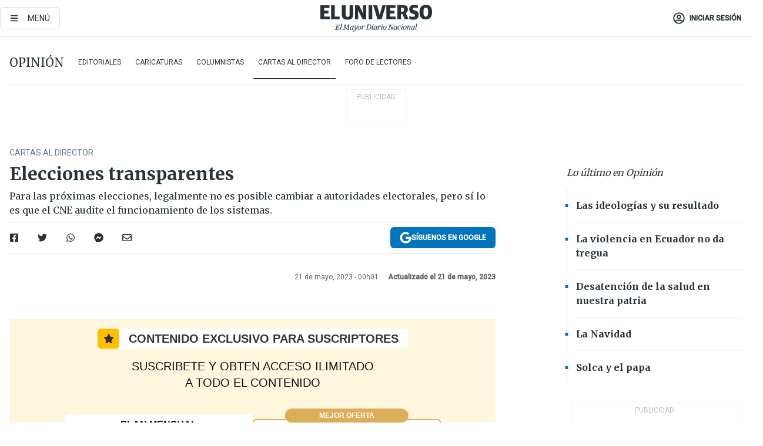

--- FILE ---
content_type: text/html; charset=utf-8
request_url: https://www.eluniverso.com/opinion/cartas-al-director/elecciones-transparentes-nota/
body_size: 63152
content:
<!DOCTYPE html><html lang="es"><head><meta charset="UTF-8"/><meta name="viewport" content="width=device-width, initial-scale=1, minimum-scale=1, maximum-scale=5"/><meta property="mrf:tags" content="tiponota:no_premium"/><meta name="robots" content="index, follow"/><meta name="robots" content="max-image-preview:large"/><title>Elecciones transparentes | Cartas al Director | Opinión | El Universo</title><meta name="description" content="Para las próximas elecciones, legalmente no es posible cambiar a autoridades electorales, pero sí lo es que el CNE audite el funcionamiento de los sistemas."/><link rel="canonical" href="https://www.eluniverso.com/opinion/cartas-al-director/elecciones-transparentes-nota/"/><meta name="abstract" content="Para las próximas elecciones, legalmente no es posible cambiar a autoridades electorales, pero sí lo es que el CNE audite el funcionamiento de los sistemas."/><link rel="amphtml" href="https://www.eluniverso.com/opinion/cartas-al-director/elecciones-transparentes-nota/?outputType=amp"/><meta name="twitter:site" content="@eluniversocom"/><meta name="twitter:site:id" content="1597931854"/><meta name="twitter:creator" content="@eluniversocom"/><meta name="twitter:creator:id" content="1597931854"/><meta name="twitter:url" content="https://www.eluniverso.com/opinion/cartas-al-director/elecciones-transparentes-nota/"/><meta name="twitter:title" content="Elecciones transparentes"/><meta name="twitter:description" content="Para las próximas elecciones, legalmente no es posible cambiar a autoridades electorales, pero sí lo es que el CNE audite el funcionamiento de los sistemas."/><meta name="twitter:image" content="https://www.eluniverso.com/pf/pf/resources/images/el-universo-meta-logo.jpg?d=868"/><meta property="twitter:card" content="summary_large_image"/><meta name="fb:admins" content="100000069041809"/><meta name="fb:app_id" content="134434890019404"/><meta name="fb:pages" content="61449504559"/><meta name="og:site_name" content="El Universo"/><meta name="og:type" content="article"/><meta name="og:locale" content="es_LA"/><meta name="article:publisher" content="https://www.facebook.com/eluniversoec"/><meta name="og:title" content="Elecciones transparentes"/><meta name="og:url" content="https://www.eluniverso.com/opinion/cartas-al-director/elecciones-transparentes-nota/"/><meta name="og:description" content="Para las próximas elecciones, legalmente no es posible cambiar a autoridades electorales, pero sí lo es que el CNE audite el funcionamiento de los sistemas."/><meta name="og:image" content="https://www.eluniverso.com/pf/pf/resources/images/el-universo-meta-logo.jpg?d=868"/><meta name="og:updated_time" content="2023-05-21T05:01:00.283Z"/><meta name="article:section" content="Opinión"/><meta name="article:tag" content="Elecciones, ECUADOR, Presidencia de la República, Asamblea Nacional, Transparencia en la Información, Votaciones, Ética"/><meta name="article:published_time" content="2023-05-21T05:01:00.290Z"/><meta name="article:modified_time" content="2023-05-21T05:01:00.283Z"/><meta name="article:author" content="Redacción"/><meta name="cXenseParse:pageclass" content="article"/><meta name="cXenseParse:recs:pageclass" content="article"/><meta name="cXenseParse:pagetype" content="nota"/><meta name="cXenseParse:recs:pagetype" content="nota"/><meta name="cXenseParse:section" content="Opinión"/><meta name="cXenseParse:recs:section" content="Opinión"/><meta name="cXenseParse:subsection" content="Cartas al Director"/><meta name="cXenseParse:recs:subsection" content="Cartas al Director"/><meta name="cXenseParse:nombreTag" content="Elecciones"/><meta name="cXenseParse:recs:nombreTag" content="Elecciones"/><meta name="cXenseParse:nombreTag" content="ECUADOR"/><meta name="cXenseParse:recs:nombreTag" content="ECUADOR"/><meta name="cXenseParse:nombreTag" content="Presidencia de la República"/><meta name="cXenseParse:recs:nombreTag" content="Presidencia de la República"/><meta name="cXenseParse:nombreTag" content="Asamblea Nacional"/><meta name="cXenseParse:recs:nombreTag" content="Asamblea Nacional"/><meta name="cXenseParse:nombreTag" content="Transparencia en la Información"/><meta name="cXenseParse:recs:nombreTag" content="Transparencia en la Información"/><meta name="cXenseParse:nombreTag" content="Votaciones"/><meta name="cXenseParse:recs:nombreTag" content="Votaciones"/><meta name="cXenseParse:nombreTag" content="Ética"/><meta name="cXenseParse:recs:nombreTag" content="Ética"/><meta name="cXenseParse:nombreTag" content="no_premium"/><meta name="cXenseParse:recs:nombreTag" content="no_premium"/><meta name="cXenseParse:author" content="sandra-tapia"/><meta name="cXenseParse:recs:author" content="sandra-tapia"/><meta property="mrf:tags" content="sub-section:Cartas al Director"/><script type="application/ld+json">{"@context":"https://schema.org","@type":"NewsArticle","mainEntityOfPage":{"@type":"WebPage","@id":"https://www.eluniverso.com/opinion/cartas-al-director/elecciones-transparentes-nota/"},"headline":"Elecciones transparentes","description":"Para las próximas elecciones, legalmente no es posible cambiar a autoridades electorales, pero sí lo es que el CNE audite el funcionamiento de los sistemas.","articleSection":["Opinión"],"keywords":"Elecciones,ECUADOR,Presidencia de la República,Asamblea Nacional,Transparencia en la Información,Votaciones,Ética,no_premium","image":"https://www.eluniverso.com/pf/resources/images/el-universo-meta-logo.jpg?d=638","datePublished":"2023-05-21T05:01:00.290Z","dateModified":"2023-05-21T05:01:00Z","author":[{"@type":"Person","name":"Sandra Tapia","url":"https://www.eluniverso.com/autor/sandra-tapia"}],"publisher":{"@type":"Organization","name":"El Universo","logo":{"@type":"ImageObject","url":"https://www.eluniverso.com/pf/resources/images/el-universo-meta-logo.jpg?d=638"}},"articleBody":"<br/>En los últimos años, los procesos electorales han sido cuestionados por la ciudadanía respecto a su transparencia y credibilidad, como la supuesta existencia de centros de cómputo paralelos y los denominados apagones electorales, entre otros. Sin embargo, continúa laborando cierto personal clave que opera los mismos sistemas cuestionados con algunas direcciones que no gozan de confianza ciudadana.Para las próximas elecciones en el país, legalmente no es posible cambiar a autoridades electorales, pero sí es posible y además es indispensable que el Consejo Nacional Electoral (CNE) ejecute las recomendaciones formuladas por la Contraloría General del Estado (CGE) en sus informes, y se realice con urgencia una auditoría profesional e independiente del funcionamiento de los sistemas en todas las etapas, desde el padrón electoral hasta la emisión de resultados, de manera ininterrumpida, oportuna y verificable.Esta actividad que debería ser promovida por quienes participen en las próximas elecciones podría ser efectuada por la Contraloría General del Estado y asimismo contar con el acompañamiento de varios expertos en tecnología de la información de universidades y de otros ciudadanos profesionales, para que, ejerciendo el control social, validen antes de su aplicación el funcionamiento de los sistemas auditados. No hacerlo en la forma inmediata que sugiero, podría mantener la falta de credibilidad en el proceso y restar legitimidad a los triunfadores.En una segunda fase, cuya ejecución debería efectuarse después de las elecciones, es también indispensable revisar el Código de la Democracia y otras normas relacionadas, con el objeto de mejorar los requisitos para conformar los partidos y movimientos políticos, a fin de evitar su proliferación y una deficiente representación. (O)<b>Mario Gustavo Andrade Trujillo,</b><i> auditor, Quito</i>","isAccessibleForFree":true}</script><script type="application/ld+json">{"@context":"https://schema.org","@type":"BreadcrumbList","itemListElement":[{"@type":"ListItem","position":1,"name":"home","item":"https://www.eluniverso.com"},{"@type":"ListItem","position":2,"name":"Opinión","item":"https://www.eluniverso.com/opinion"},{"@type":"ListItem","position":3,"name":"Cartas al Director","item":"https://www.eluniverso.com/opinion/cartas-al-director"},{"@type":"ListItem","position":4,"name":"Elecciones transparentes"}]}</script><link rel="dns-prefetch" href="https://fonts.googleapis.com"/><link rel="preconnect" href="https://fonts.gstatic.com"/><link rel="preload" as="style" href="https://fonts.googleapis.com/css2?family=Merriweather:wght@300;400;700&amp;family=Roboto:wght@300;400;500&amp;display=swap"/><link rel="preconnect" href="https://securepubads.g.doubleclick.net"/><script type="application/javascript" id="polyfill-script">if(!Array.prototype.includes||!(window.Object && window.Object.assign)||!window.Promise||!window.Symbol||!window.fetch){document.write('<script type="application/javascript" src="/pf/dist/engine/polyfill.js?d=868&mxId=00000000" defer=""><\/script>')}</script><script id="fusion-engine-react-script" type="application/javascript" src="/pf/dist/engine/react.js?d=868&amp;mxId=00000000" defer=""></script><script id="fusion-engine-combinations-script" type="application/javascript" src="/pf/dist/components/combinations/default.js?d=868&amp;mxId=00000000" defer=""></script><link id="fusion-template-styles" rel="stylesheet" type="text/css" href="/pf/dist/components/combinations/default.css?d=868&amp;mxId=00000000"/><style data-styled="" data-styled-version="5.3.11">.fSVJiK{font-family:'Roboto',sans-serif;font-size:14px;padding-top:0.5rem;}/*!sc*/
data-styled.g17[id="sc-pye9px"]{content:"fSVJiK,"}/*!sc*/
</style><link rel="alternate" type="application/rss+xml" title="RSS" href="https://www.eluniverso.com/arc/outboundfeeds/rss/?outputType=xml"/><style>.svg-inline--fa,svg:not(:root).svg-inline--fa{overflow:visible}.svg-inline--fa{display:inline-block;font-size:inherit;height:1em;vertical-align:-.13em}.fa-lg{font-size:1.33em;line-height:.75em;vertical-align:-.07em}.fa-sm{font-size:.88em}html{overflow-x:hidden}#app-container .menublue{background-color:#0374bb;position:fixed}#app-container .menugray{background-color:#ebedf1;position:fixed}#app-container .menugray header{background-color:#ffbe00;border-radius:5px;margin-left:1rem;margin-right:1rem}#app-container .prose-text{word-break:break-word}#app-container .embeded-image img{margin:0}#app-container .embeded-image .img-content{margin-left:auto;margin-right:auto}.grecaptcha-badge{visibility:hidden}.swiper{height:100%;overflow:hidden;position:relative;width:100%}.swiper-vertical>.swiper-wrapper{flex-direction:column}.swiper-wrapper{box-sizing:content-box;display:flex;height:100%;position:relative;transition-property:transform;transition-timing-function:var(    --swiper-wrapper-transition-timing-function,initial  );width:100%;z-index:1}.swiper-android .swiper-slide,.swiper-wrapper{transform:translateZ(0)}.swiper-horizontal{touch-action:pan-y}.swiper-vertical{touch-action:pan-x}.swiper-slide{flex-shrink:0;transition-property:transform}.swiper-slide-invisible-blank{visibility:hidden}.swiper-autoheight,.swiper-autoheight .swiper-slide{height:auto}.swiper-autoheight .swiper-wrapper{align-items:flex-start;transition-property:transform,height}.swiper-backface-hidden .swiper-slide{-webkit-backface-visibility:hidden;backface-visibility:hidden;transform:translateZ(0)}.swiper-button-disabled svg{opacity:.3}.swiper-button{height:2.5rem;line-height:2.5rem;width:2.5rem}.prose{color:#263238;max-width:65ch}.prose [class~=lead]{color:#4b5563;font-size:1.25em;line-height:1.6;margin-bottom:1.2em;margin-top:1.2em}.prose a{color:#111827;font-weight:500;text-decoration:none}.prose strong{color:#111827;font-weight:600}.prose ol[type=A]{--list-counter-style:upper-alpha}.prose ol[type=a]{--list-counter-style:lower-alpha}.prose ol[type=A s]{--list-counter-style:upper-alpha}.prose ol[type=a s]{--list-counter-style:lower-alpha}.prose ol[type=I]{--list-counter-style:upper-roman}.prose ol[type=i]{--list-counter-style:lower-roman}.prose ol[type=I s]{--list-counter-style:upper-roman}.prose ol[type=i s]{--list-counter-style:lower-roman}.prose ol[type="1"]{--list-counter-style:decimal}.prose ol>li{padding-left:1.75em;position:relative}.prose ol>li:before{color:#6b7280;content:counter(list-item,var(--list-counter-style,decimal)) ".";font-weight:400;left:0;position:absolute}.prose ul>li{padding-bottom:.5rem;padding-left:1rem;padding-top:.5rem;position:relative}.prose ul>li:before{background-color:#455a64;border-radius:0;content:"";height:.3rem;left:.25em;position:absolute;top:1.3rem;width:.3rem}.prose hr{border-color:#e5e7eb;border-top-width:1px;margin-bottom:3em;margin-top:3em}.prose blockquote{border-left-color:#e5e7eb;border-left-width:.25rem;color:#111827;font-style:italic;font-weight:500;margin-bottom:1.6em;margin-top:1.6em;padding-left:1em;quotes:"\201C" "\201D" "\2018" "\2019"}.prose blockquote p:first-of-type:before{content:open-quote}.prose blockquote p:last-of-type:after{content:close-quote}.prose h1{color:#111827;font-size:2.25em;font-weight:800;line-height:1.1111111;margin-bottom:.8888889em;margin-top:0}.prose h2{color:#111827;font-size:1.5em;font-weight:700;line-height:1.3333333;margin-bottom:1em;margin-top:2em}.prose h3{font-size:1.25em;line-height:1.6;margin-bottom:.6em;margin-top:1.6em}.prose h3,.prose h4{color:#111827;font-weight:600}.prose h4{line-height:1.5;margin-bottom:.5em;margin-top:1.5em}.prose figure figcaption{color:#6b7280;font-size:.875em;line-height:1.4285714;margin-top:.8571429em}.prose code{color:#111827;font-size:.875em;font-weight:600}.prose code:after,.prose code:before{content:"`"}.prose a code{color:#111827}.prose pre{background-color:#1f2937;border-radius:.375rem;color:#e5e7eb;font-size:.875em;line-height:1.7142857;margin-bottom:1.7142857em;margin-top:1.7142857em;overflow-x:auto;padding:.8571429em 1.1428571em}.prose pre code{background-color:transparent;border-radius:0;border-width:0;color:inherit;font-family:inherit;font-size:inherit;font-weight:400;line-height:inherit;padding:0}.prose pre code:after,.prose pre code:before{content:none}.prose table{font-size:.875em;line-height:1.7142857;margin-bottom:2em;margin-top:2em;table-layout:auto;text-align:left;width:100%}.prose thead{border-bottom-color:#d1d5db;border-bottom-width:1px;color:#111827;font-weight:600}.prose thead th{padding-bottom:.5714286em;padding-left:.5714286em;padding-right:.5714286em;vertical-align:bottom}.prose tbody tr{border-bottom-color:#e5e7eb;border-bottom-width:1px}.prose tbody tr:last-child{border-bottom-width:0}.prose tbody td{padding:.5714286em;vertical-align:top}.prose{font-size:1rem;line-height:1.75}.prose p{margin-bottom:1.25em;margin-top:1.25em}.prose figure,.prose img,.prose video{margin-bottom:2em;margin-top:2em}.prose figure>*{margin-bottom:0;margin-top:0}.prose h2 code{font-size:.875em}.prose h3 code{font-size:.9em}.prose ol,.prose ul{margin-bottom:1.25em;margin-top:1.25em}.prose li{margin-bottom:.5em;margin-top:.5em}.prose>ul>li p{margin-bottom:.75em;margin-top:.75em}.prose>ul>li>:first-child{margin-top:1.25em}.prose>ul>li>:last-child{margin-bottom:1.25em}.prose ol ol,.prose ol ul,.prose ul ol,.prose ul ul{margin-bottom:.75em;margin-top:.75em}.prose h2+*,.prose h3+*,.prose h4+*,.prose hr+*{margin-top:0}.prose thead th:first-child{padding-left:0}.prose thead th:last-child{padding-right:0}.prose tbody td:first-child{padding-left:0}.prose tbody td:last-child{padding-right:0}.prose>:first-child{margin-top:0}.prose>:last-child{margin-bottom:0}.prose-lg{font-size:1.125rem;line-height:1.7777778}.prose-lg p{margin-bottom:1.3333333em;margin-top:1.3333333em}.prose-lg [class~=lead]{font-size:1.2222222em;line-height:1.4545455;margin-bottom:1.0909091em;margin-top:1.0909091em}.prose-lg blockquote{margin-bottom:1.6666667em;margin-top:1.6666667em;padding-left:1em}.prose-lg h1{font-size:2.6666667em;line-height:1;margin-bottom:.8333333em;margin-top:0}.prose-lg h2{font-size:1.6666667em;line-height:1.3333333;margin-bottom:1.0666667em;margin-top:1.8666667em}.prose-lg h3{font-size:1.3333333em;line-height:1.5;margin-bottom:.6666667em;margin-top:1.6666667em}.prose-lg h4{line-height:1.5555556;margin-bottom:.4444444em;margin-top:1.7777778em}.prose-lg figure,.prose-lg img,.prose-lg video{margin-bottom:1.7777778em;margin-top:1.7777778em}.prose-lg figure>*{margin-bottom:0;margin-top:0}.prose-lg figure figcaption{font-size:.8888889em;line-height:1.5;margin-top:1em}.prose-lg code{font-size:.8888889em}.prose-lg h2 code{font-size:.8666667em}.prose-lg h3 code{font-size:.875em}.prose-lg pre{border-radius:.375rem;font-size:.8888889em;line-height:1.75;margin-bottom:2em;margin-top:2em;padding:1em 1.5em}.prose-lg ul{margin-bottom:1.3333333em;margin-top:1.3333333em}.prose-lg li{margin-bottom:.6666667em;margin-top:.6666667em}.prose-lg ul>li{padding-left:1rem}.prose-lg ul>li:before{height:.3rem;left:.25em;top:1.3rem;width:.3rem}.prose-lg>ul>li p{margin-bottom:.8888889em;margin-top:.8888889em}.prose-lg>ul>li>:first-child{margin-top:1.3333333em}.prose-lg>ul>li>:last-child{margin-bottom:1.3333333em}.prose-lg ol ol,.prose-lg ol ul,.prose-lg ul ol,.prose-lg ul ul{margin-bottom:.8888889em;margin-top:.8888889em}.prose-lg hr{margin-bottom:3.1111111em;margin-top:3.1111111em}.prose-lg h2+*,.prose-lg h3+*,.prose-lg h4+*,.prose-lg hr+*{margin-top:0}.prose-lg table{font-size:.8888889em;line-height:1.5}.prose-lg thead th{padding-bottom:.75em;padding-left:.75em;padding-right:.75em}.prose-lg thead th:first-child{padding-left:0}.prose-lg thead th:last-child{padding-right:0}.prose-lg tbody td{padding:.75em}.prose-lg tbody td:first-child{padding-left:0}.prose-lg tbody td:last-child{padding-right:0}.prose-lg>:first-child{margin-top:0}.prose-lg>:last-child{margin-bottom:0}#clickio-splash-list{left:0;min-height:1px;right:auto;width:100%}#clickio-splash-iframe{margin:0;min-width:100%;opacity:0;overflow:visible}#clickio-splash-iframe,#clickio-splash-list{bottom:-100px;position:fixed;top:100vh;z-index:-1}#clickio-splash-iframe:not([height="100"]){bottom:0;max-height:100%;max-width:100%;opacity:1;top:0;z-index:2147483647}#clickio-splash-list:has(#clickio-splash-iframe:not([height="100"])){z-index:2147483647}#clickio-splash-list:has(#clickio-splash-iframe[height="100"][width="0"]){display:none}#clickio-splash-iframe[height="100"][width="0"]{display:none}/*! tailwindcss v3.4.4 | MIT License | https://tailwindcss.com*/*,:after,:before{border:0 solid;box-sizing:border-box}:after,:before{--tw-content:""}:host,html{line-height:1.5;-webkit-text-size-adjust:100%;font-family:ui-sans-serif,system-ui,sans-serif,Apple Color Emoji,Segoe UI Emoji,Segoe UI Symbol,Noto Color Emoji;font-feature-settings:normal;font-variation-settings:normal;-moz-tab-size:4;-o-tab-size:4;tab-size:4;-webkit-tap-highlight-color:transparent}body{line-height:inherit;margin:0}hr{border-top-width:1px;color:inherit;height:0}abbr:where([title]){-webkit-text-decoration:underline dotted;text-decoration:underline dotted}h1,h2,h3,h4,h5,h6{font-size:inherit;font-weight:inherit}a{color:inherit;text-decoration:inherit}b,strong{font-weight:bolder}code,kbd,pre,samp{font-family:ui-monospace,SFMono-Regular,Menlo,Monaco,Consolas,Liberation Mono,Courier New,monospace;font-feature-settings:normal;font-size:1em;font-variation-settings:normal}small{font-size:80%}sub,sup{font-size:75%;line-height:0;position:relative;vertical-align:baseline}sub{bottom:-.25em}sup{top:-.5em}table{border-collapse:collapse;border-color:inherit;text-indent:0}button,input,optgroup,select,textarea{color:inherit;font-family:inherit;font-feature-settings:inherit;font-size:100%;font-variation-settings:inherit;font-weight:inherit;letter-spacing:inherit;line-height:inherit;margin:0;padding:0}button,select{text-transform:none}button,input:where([type=button]),input:where([type=reset]),input:where([type=submit]){-webkit-appearance:button;background-color:transparent;background-image:none}:-moz-focusring{outline:auto}:-moz-ui-invalid{box-shadow:none}progress{vertical-align:baseline}::-webkit-inner-spin-button,::-webkit-outer-spin-button{height:auto}[type=search]{-webkit-appearance:textfield;outline-offset:-2px}::-webkit-search-decoration{-webkit-appearance:none}::-webkit-file-upload-button{-webkit-appearance:button;font:inherit}summary{display:list-item}blockquote,dd,dl,figure,h1,h2,h3,h4,h5,h6,hr,p,pre{margin:0}fieldset{margin:0}fieldset,legend{padding:0}menu,ol,ul{list-style:none;margin:0;padding:0}dialog{padding:0}textarea{resize:vertical}input::-moz-placeholder,textarea::-moz-placeholder{color:#9ca3af;opacity:1}input::placeholder,textarea::placeholder{color:#9ca3af;opacity:1}[role=button],button{cursor:pointer}:disabled{cursor:default}audio,canvas,embed,iframe,img,object,svg,video{display:block;vertical-align:middle}img,video{height:auto;max-width:100%}[hidden]{display:none}*,:after,:before{--tw-border-spacing-x:0;--tw-border-spacing-y:0;--tw-translate-x:0;--tw-translate-y:0;--tw-rotate:0;--tw-skew-x:0;--tw-skew-y:0;--tw-scale-x:1;--tw-scale-y:1;--tw-pan-x: ;--tw-pan-y: ;--tw-pinch-zoom: ;--tw-scroll-snap-strictness:proximity;--tw-gradient-from-position: ;--tw-gradient-via-position: ;--tw-gradient-to-position: ;--tw-ordinal: ;--tw-slashed-zero: ;--tw-numeric-figure: ;--tw-numeric-spacing: ;--tw-numeric-fraction: ;--tw-ring-inset: ;--tw-ring-offset-width:0px;--tw-ring-offset-color:#fff;--tw-ring-color:rgba(3,116,187,.5);--tw-ring-offset-shadow:0 0 #0000;--tw-ring-shadow:0 0 #0000;--tw-shadow:0 0 #0000;--tw-shadow-colored:0 0 #0000;--tw-blur: ;--tw-brightness: ;--tw-contrast: ;--tw-grayscale: ;--tw-hue-rotate: ;--tw-invert: ;--tw-saturate: ;--tw-sepia: ;--tw-drop-shadow: ;--tw-backdrop-blur: ;--tw-backdrop-brightness: ;--tw-backdrop-contrast: ;--tw-backdrop-grayscale: ;--tw-backdrop-hue-rotate: ;--tw-backdrop-invert: ;--tw-backdrop-opacity: ;--tw-backdrop-saturate: ;--tw-backdrop-sepia: ;--tw-contain-size: ;--tw-contain-layout: ;--tw-contain-paint: ;--tw-contain-style: }::backdrop{--tw-border-spacing-x:0;--tw-border-spacing-y:0;--tw-translate-x:0;--tw-translate-y:0;--tw-rotate:0;--tw-skew-x:0;--tw-skew-y:0;--tw-scale-x:1;--tw-scale-y:1;--tw-pan-x: ;--tw-pan-y: ;--tw-pinch-zoom: ;--tw-scroll-snap-strictness:proximity;--tw-gradient-from-position: ;--tw-gradient-via-position: ;--tw-gradient-to-position: ;--tw-ordinal: ;--tw-slashed-zero: ;--tw-numeric-figure: ;--tw-numeric-spacing: ;--tw-numeric-fraction: ;--tw-ring-inset: ;--tw-ring-offset-width:0px;--tw-ring-offset-color:#fff;--tw-ring-color:rgba(3,116,187,.5);--tw-ring-offset-shadow:0 0 #0000;--tw-ring-shadow:0 0 #0000;--tw-shadow:0 0 #0000;--tw-shadow-colored:0 0 #0000;--tw-blur: ;--tw-brightness: ;--tw-contrast: ;--tw-grayscale: ;--tw-hue-rotate: ;--tw-invert: ;--tw-saturate: ;--tw-sepia: ;--tw-drop-shadow: ;--tw-backdrop-blur: ;--tw-backdrop-brightness: ;--tw-backdrop-contrast: ;--tw-backdrop-grayscale: ;--tw-backdrop-hue-rotate: ;--tw-backdrop-invert: ;--tw-backdrop-opacity: ;--tw-backdrop-saturate: ;--tw-backdrop-sepia: ;--tw-contain-size: ;--tw-contain-layout: ;--tw-contain-paint: ;--tw-contain-style: }.\!container{margin-left:auto;margin-right:auto;width:100%}.container{margin-left:auto;margin-right:auto;width:100%}@media (min-width:640px){.\!container{max-width:640px}.container{max-width:640px}}@media (min-width:768px){.\!container{max-width:768px}.container{max-width:768px}}@media (min-width:1024px){.\!container{max-width:1024px}.container{max-width:1024px}}@media (min-width:1280px){.\!container{max-width:1280px}.container{max-width:1280px}}.badge{background-color:#e6edf3;border-radius:.125rem;box-sizing:border-box;color:#616161;font-family:Roboto,sans-serif;line-height:1.6;padding:0 .5rem;text-transform:uppercase}.badge-warning{background-color:#fbc02d}.badge-danger{background-color:#d32f2f}.button{background-color:#e6edf3;border-radius:.375rem;box-sizing:border-box;cursor:pointer;font-family:Roboto,sans-serif;outline:none;text-decoration:none;text-transform:uppercase}.button:disabled{cursor:not-allowed;pointer-events:all}.button-primary{background-color:#0374bb;border:1px solid #0374bb;color:#fff}.button-primary:hover{background-color:#0196d8}.button-primary:focus{background-color:#0374bb;border-color:#0196d8}.button-primary:active{background-color:#087ec5}.button-primary:disabled{background-color:#1b7ebb;border-color:#1b7ebb;color:#fff}.button-secondary{background-color:#fff;border:solid #0374bb;color:#0374bb}.button-secondary:focus,.button-secondary:hover{background-color:#e6edf3}.button-secondary:active{background-color:#1b7ebb}.button-secondary:disabled{border-color:#1b7ebb}.button-tertiary{background-color:#fff;border:1px solid #e0e0e0;color:#263238}.button-tertiary:focus,.button-tertiary:hover{background-color:#eceff1}.button-tertiary:active{background-color:#cfd8dc}.button-tertiary:disabled{bordercolor:#b0bec5}.button-destructive{background-color:#d32f2f;border:solid #d32f2f;color:#fff}.button-destructive:hover{background-color:#9a0007}.button-destructive:focus{background-color:#d32f2f;border-color:#9a0007}.button-destructive:active{background-color:#9a0007}.button-destructive:disabled{background-color:#f7d6d5;bordercolor:#f7d6d5;color:#fff}.button-ghost{background-color:transparent;border-color:transparent;color:#0374bb}.button-ghost:focus,.button-ghost:hover{background-color:#e6edf3}.button-ghost:active{background-color:#1b7ebb}.button-special{background-color:transparent;border-color:#fff;color:#fff}.sr-only{height:1px;margin:-1px;overflow:hidden;padding:0;position:absolute;width:1px;clip:rect(0,0,0,0);border-width:0;white-space:nowrap}.pointer-events-none{pointer-events:none}.visible{visibility:visible}.static{position:static}.fixed{position:fixed}.absolute{position:absolute}.relative{position:relative}.\!sticky{position:sticky}.sticky{position:sticky}.inset-0{inset:0}.-inset-y-1{bottom:-.5rem;top:-.5rem}.inset-x-0{left:0;right:0}.inset-y-0{bottom:0;top:0}.-bottom-2{bottom:-1rem}.-bottom-2\.5{bottom:-1.25rem}.-top-1{top:-.5rem}.bottom-0{bottom:0}.bottom-4{bottom:2rem}.left-0{left:0}.left-0\.5{left:.25rem}.left-1\/2{left:50%}.left-2{left:1rem}.left-4{left:2rem}.right-0{right:0}.right-2{right:1rem}.top-0{top:0}.top-0\.5{top:.25rem}.top-2{top:1rem}.top-5{top:2.5rem}.top-7{top:3.5rem}.z-0{z-index:0}.z-10{z-index:10}.z-50{z-index:50}.order-1{order:1}.order-2{order:2}.order-3{order:3}.order-4{order:4}.order-5{order:5}.order-last{order:9999}.col-span-1{grid-column:span 1/span 1}.col-span-10{grid-column:span 10/span 10}.col-span-11{grid-column:span 11/span 11}.col-span-12{grid-column:span 12/span 12}.col-span-2{grid-column:span 2/span 2}.col-span-3{grid-column:span 3/span 3}.col-span-4{grid-column:span 4/span 4}.col-span-5{grid-column:span 5/span 5}.col-span-6{grid-column:span 6/span 6}.col-span-7{grid-column:span 7/span 7}.col-span-8{grid-column:span 8/span 8}.col-span-9{grid-column:span 9/span 9}.row-span-2{grid-row:span 2/span 2}.row-span-3{grid-row:span 3/span 3}.row-span-4{grid-row:span 4/span 4}.row-span-6{grid-row:span 6/span 6}.float-right{float:right}.m-0{margin:0}.m-0\.5{margin:.25rem}.m-1{margin:.5rem}.m-2{margin:1rem}.m-4{margin:2rem}.m-auto{margin:auto}.-mx-2{margin-left:-1rem;margin-right:-1rem}.-mx-4{margin-left:-2rem;margin-right:-2rem}.mx-0{margin-left:0;margin-right:0}.mx-0\.5{margin-left:.25rem;margin-right:.25rem}.mx-1{margin-left:.5rem;margin-right:.5rem}.mx-10{margin-left:5rem;margin-right:5rem}.mx-2{margin-left:1rem;margin-right:1rem}.mx-3{margin-left:1.5rem;margin-right:1.5rem}.mx-4{margin-left:2rem;margin-right:2rem}.mx-5{margin-left:2.5rem;margin-right:2.5rem}.mx-6{margin-left:3rem;margin-right:3rem}.mx-7{margin-left:3.5rem;margin-right:3.5rem}.mx-8{margin-left:4rem;margin-right:4rem}.mx-9{margin-left:4.5rem;margin-right:4.5rem}.mx-auto{margin-left:auto;margin-right:auto}.my-0{margin-bottom:0;margin-top:0}.my-0\.5{margin-bottom:.25rem;margin-top:.25rem}.my-1{margin-bottom:.5rem;margin-top:.5rem}.my-2{margin-bottom:1rem;margin-top:1rem}.my-3{margin-bottom:1.5rem;margin-top:1.5rem}.my-4{margin-bottom:2rem;margin-top:2rem}.my-5{margin-bottom:2.5rem;margin-top:2.5rem}.-ml-2{margin-left:-1rem}.-mt-1{margin-top:-.5rem}.mb-0{margin-bottom:0}.mb-0\.5{margin-bottom:.25rem}.mb-1{margin-bottom:.5rem}.mb-2{margin-bottom:1rem}.mb-3{margin-bottom:1.5rem}.mb-4{margin-bottom:2rem}.mb-5{margin-bottom:2.5rem}.mb-6{margin-bottom:3rem}.mb-7{margin-bottom:3.5rem}.mb-8{margin-bottom:4rem}.mb-9{margin-bottom:4.5rem}.ml-0{margin-left:0}.ml-0\.5{margin-left:.25rem}.ml-1{margin-left:.5rem}.ml-11{margin-left:5.5rem}.ml-2{margin-left:1rem}.ml-3{margin-left:1.5rem}.ml-4{margin-left:2rem}.mr-0{margin-right:0}.mr-0\.5{margin-right:.25rem}.mr-1{margin-right:.5rem}.mr-2{margin-right:1rem}.mr-4{margin-right:2rem}.mt-0{margin-top:0}.mt-0\.5{margin-top:.25rem}.mt-1{margin-top:.5rem}.mt-2{margin-top:1rem}.mt-3{margin-top:1.5rem}.mt-4{margin-top:2rem}.mt-5{margin-top:2.5rem}.mt-6{margin-top:3rem}.mt-7{margin-top:3.5rem}.mt-8{margin-top:4rem}.mt-9{margin-top:4.5rem}.box-border{box-sizing:border-box}.\!block{display:block}.block{display:block}.inline-block{display:inline-block}.inline{display:inline}.flex{display:flex}.inline-flex{display:inline-flex}.table{display:table}.grid{display:grid}.hidden{display:none}.h-0{height:0}.h-0\.5{height:.25rem}.h-1{height:.5rem}.h-10{height:5rem}.h-12{height:6.5rem}.h-13{height:8rem}.h-2{height:1rem}.h-3{height:1.5rem}.h-4{height:2rem}.h-44{height:11rem}.h-48{height:12rem}.h-5{height:2.5rem}.h-56{height:14rem}.h-6{height:3rem}.h-64{height:16rem}.h-7{height:3.5rem}.h-8{height:4rem}.h-9{height:4.5rem}.h-96{height:24rem}.h-\[400px\]{height:400px}.h-\[600px\]{height:600px}.h-auto{height:auto}.h-full{height:100%}.h-max{height:-moz-max-content;height:max-content}.max-h-full{max-height:100%}.w-1{width:.5rem}.w-1\/2{width:50%}.w-1\/3{width:33.333333%}.w-1\/4{width:25%}.w-1\/5{width:20%}.w-10{width:5rem}.w-11{width:5.5rem}.w-11\/12{width:91.666667%}.w-12{width:6.5rem}.w-14{width:9rem}.w-2{width:1rem}.w-2\/5{width:40%}.w-3{width:1.5rem}.w-3\/12{width:25%}.w-3\/4{width:75%}.w-3\/5{width:60%}.w-3\/6{width:50%}.w-4{width:2rem}.w-4\/5{width:80%}.w-44{width:11rem}.w-48{width:12rem}.w-5{width:2.5rem}.w-56{width:14rem}.w-6{width:3rem}.w-64{width:16rem}.w-7{width:3.5rem}.w-8{width:4rem}.w-9{width:4.5rem}.w-\[270px\]{width:270px}.w-\[300px\]{width:300px}.w-full{width:100%}.min-w-1\/2{min-width:50%}.min-w-1\/3{min-width:30%}.min-w-1\/5{min-width:20%}.min-w-16{min-width:10rem}.min-w-3\/4{min-width:75%}.min-w-full{min-width:100%}.max-w-14{max-width:12rem}.max-w-17{max-width:15rem}.max-w-20{max-width:18rem}.max-w-4{max-width:2rem}.max-w-4xl{max-width:56rem}.max-w-full{max-width:100%}.max-w-lg{max-width:32rem}.max-w-none{max-width:none}.max-w-screen-lg{max-width:1024px}.max-w-screen-md{max-width:768px}.max-w-sm{max-width:24rem}.flex-1{flex:1 1 0%}.flex-auto{flex:1 1 auto}.flex-none{flex:none}.flex-shrink-0{flex-shrink:0}.basis-1\/4{flex-basis:25%}.basis-3\/4{flex-basis:75%}.-translate-x-1\/2{--tw-translate-x:-50%}.-translate-x-1\/2,.transform{transform:translate(var(--tw-translate-x),var(--tw-translate-y)) rotate(var(--tw-rotate)) skewX(var(--tw-skew-x)) skewY(var(--tw-skew-y)) scaleX(var(--tw-scale-x)) scaleY(var(--tw-scale-y))}@keyframes fade-in-up{0%{opacity:0;transform:translateY(10px)}to{opacity:1;transform:translateY(0)}}.animate-fade-in-up{animation:fade-in-up .5s ease-out}@keyframes pulse{50%{opacity:.5}}.animate-pulse{animation:pulse 2s cubic-bezier(.4,0,.6,1) infinite}@keyframes slide-in-down{0%{transform:translate3d(0,-100%,0);visibility:visible}to{transform:translateZ(0)}}.animate-slide-in-down{animation:slide-in-down .5s ease-out}.cursor-default{cursor:default}.cursor-not-allowed{cursor:not-allowed}.cursor-pointer{cursor:pointer}.resize{resize:both}.list-disc{list-style-type:disc}.appearance-none{-webkit-appearance:none;-moz-appearance:none;appearance:none}.auto-rows-max{grid-auto-rows:max-content}.grid-cols-1{grid-template-columns:repeat(1,minmax(0,1fr))}.grid-cols-12{grid-template-columns:repeat(12,minmax(0,1fr))}.grid-cols-2{grid-template-columns:repeat(2,minmax(0,1fr))}.grid-cols-3{grid-template-columns:repeat(3,minmax(0,1fr))}.grid-cols-6{grid-template-columns:repeat(6,minmax(0,1fr))}.grid-cols-9{grid-template-columns:repeat(9,minmax(0,1fr))}.grid-rows-6{grid-template-rows:repeat(6,minmax(0,1fr))}.flex-row{flex-direction:row}.flex-row-reverse{flex-direction:row-reverse}.flex-col{flex-direction:column}.flex-col-reverse{flex-direction:column-reverse}.flex-wrap{flex-wrap:wrap}.place-items-center{place-items:center}.content-center{align-content:center}.items-start{align-items:flex-start}.items-end{align-items:flex-end}.items-center{align-items:center}.items-baseline{align-items:baseline}.justify-start{justify-content:flex-start}.justify-end{justify-content:flex-end}.justify-center{justify-content:center}.justify-between{justify-content:space-between}.justify-around{justify-content:space-around}.justify-evenly{justify-content:space-evenly}.justify-items-center{justify-items:center}.gap-1{gap:.5rem}.gap-2{gap:1rem}.gap-3{gap:1.5rem}.gap-4{gap:2rem}.gap-6{gap:3rem}.gap-x-2{-moz-column-gap:1rem;column-gap:1rem}.space-x-1>:not([hidden])~:not([hidden]){--tw-space-x-reverse:0;margin-left:calc(.5rem*(1 - var(--tw-space-x-reverse)));margin-right:calc(.5rem*var(--tw-space-x-reverse))}.space-x-2>:not([hidden])~:not([hidden]){--tw-space-x-reverse:0;margin-left:calc(1rem*(1 - var(--tw-space-x-reverse)));margin-right:calc(1rem*var(--tw-space-x-reverse))}.space-x-3>:not([hidden])~:not([hidden]){--tw-space-x-reverse:0;margin-left:calc(1.5rem*(1 - var(--tw-space-x-reverse)));margin-right:calc(1.5rem*var(--tw-space-x-reverse))}.space-x-4>:not([hidden])~:not([hidden]){--tw-space-x-reverse:0;margin-left:calc(2rem*(1 - var(--tw-space-x-reverse)));margin-right:calc(2rem*var(--tw-space-x-reverse))}.space-x-5>:not([hidden])~:not([hidden]){--tw-space-x-reverse:0;margin-left:calc(2.5rem*(1 - var(--tw-space-x-reverse)));margin-right:calc(2.5rem*var(--tw-space-x-reverse))}.space-x-6>:not([hidden])~:not([hidden]){--tw-space-x-reverse:0;margin-left:calc(3rem*(1 - var(--tw-space-x-reverse)));margin-right:calc(3rem*var(--tw-space-x-reverse))}.space-y-1>:not([hidden])~:not([hidden]){--tw-space-y-reverse:0;margin-bottom:calc(.5rem*var(--tw-space-y-reverse));margin-top:calc(.5rem*(1 - var(--tw-space-y-reverse)))}.space-y-2>:not([hidden])~:not([hidden]){--tw-space-y-reverse:0;margin-bottom:calc(1rem*var(--tw-space-y-reverse));margin-top:calc(1rem*(1 - var(--tw-space-y-reverse)))}.space-y-3>:not([hidden])~:not([hidden]){--tw-space-y-reverse:0;margin-bottom:calc(1.5rem*var(--tw-space-y-reverse));margin-top:calc(1.5rem*(1 - var(--tw-space-y-reverse)))}.space-y-4>:not([hidden])~:not([hidden]){--tw-space-y-reverse:0;margin-bottom:calc(2rem*var(--tw-space-y-reverse));margin-top:calc(2rem*(1 - var(--tw-space-y-reverse)))}.space-y-5>:not([hidden])~:not([hidden]){--tw-space-y-reverse:0;margin-bottom:calc(2.5rem*var(--tw-space-y-reverse));margin-top:calc(2.5rem*(1 - var(--tw-space-y-reverse)))}.space-y-6>:not([hidden])~:not([hidden]){--tw-space-y-reverse:0;margin-bottom:calc(3rem*var(--tw-space-y-reverse));margin-top:calc(3rem*(1 - var(--tw-space-y-reverse)))}.divide-x>:not([hidden])~:not([hidden]){--tw-divide-x-reverse:0;border-left-width:calc(1px*(1 - var(--tw-divide-x-reverse)));border-right-width:calc(1px*var(--tw-divide-x-reverse))}.divide-y>:not([hidden])~:not([hidden]){--tw-divide-y-reverse:0;border-bottom-width:calc(1px*var(--tw-divide-y-reverse));border-top-width:calc(1px*(1 - var(--tw-divide-y-reverse)))}.self-center{align-self:center}.justify-self-center{justify-self:center}.overflow-auto{overflow:auto}.overflow-hidden{overflow:hidden}.overflow-x-auto{overflow-x:auto}.overflow-y-auto{overflow-y:auto}.truncate{overflow:hidden;text-overflow:ellipsis;white-space:nowrap}.whitespace-normal{white-space:normal}.whitespace-nowrap{white-space:nowrap}.whitespace-pre{white-space:pre}.break-words{overflow-wrap:break-word}.rounded{border-radius:.25rem}.rounded-2xl{border-radius:1rem}.rounded-full{border-radius:9999px}.rounded-lg{border-radius:.5rem}.rounded-md{border-radius:.375rem}.rounded-sm{border-radius:.125rem}.rounded-xl{border-radius:.75rem}.rounded-b-lg{border-bottom-left-radius:.5rem;border-bottom-right-radius:.5rem}.rounded-b-md{border-bottom-right-radius:.375rem}.rounded-b-md,.rounded-l-md{border-bottom-left-radius:.375rem}.rounded-l-md{border-top-left-radius:.375rem}.rounded-r-md{border-bottom-right-radius:.375rem}.rounded-r-md,.rounded-t-md{border-top-right-radius:.375rem}.rounded-t-md{border-top-left-radius:.375rem}.border{border-width:1px}.border-0{border-width:0}.border-2{border-width:2px}.border-4{border-width:4px}.border-b{border-bottom-width:1px}.border-b-2{border-bottom-width:2px}.border-b-4{border-bottom-width:4px}.border-l{border-left-width:1px}.border-l-2{border-left-width:2px}.border-r{border-right-width:1px}.border-r-2{border-right-width:2px}.border-t{border-top-width:1px}.border-t-2{border-top-width:2px}.border-t-4{border-top-width:4px}.border-solid{border-style:solid}.border-dashed{border-style:dashed}.border-dotted{border-style:dotted}.border-none{border-style:none}.border-badge-100{--tw-border-opacity:1;border-color:rgb(237 28 35/var(--tw-border-opacity))}.border-black{--tw-border-opacity:1;border-color:rgb(0 0 0/var(--tw-border-opacity))}.border-blue-100{--tw-border-opacity:1;border-color:rgb(27 126 187/var(--tw-border-opacity))}.border-blue-400{--tw-border-opacity:1;border-color:rgb(94 146 243/var(--tw-border-opacity))}.border-blue-500{--tw-border-opacity:1;border-color:rgb(3 116 187/var(--tw-border-opacity))}.border-blue-800{--tw-border-opacity:1;border-color:rgb(8 126 197/var(--tw-border-opacity))}.border-danger-500{--tw-border-opacity:1;border-color:rgb(211 47 47/var(--tw-border-opacity))}.border-deportes-600{--tw-border-opacity:1;border-color:rgb(39 135 49/var(--tw-border-opacity))}.border-entretenimiento-600{--tw-border-opacity:1;border-color:rgb(244 81 30/var(--tw-border-opacity))}.border-green-600{--tw-border-opacity:1;border-color:rgb(86 184 98/var(--tw-border-opacity))}.border-grey-100{--tw-border-opacity:1;border-color:rgb(245 245 245/var(--tw-border-opacity))}.border-grey-200{--tw-border-opacity:1;border-color:rgb(238 238 238/var(--tw-border-opacity))}.border-grey-300{--tw-border-opacity:1;border-color:rgb(224 224 224/var(--tw-border-opacity))}.border-grey-400{--tw-border-opacity:1;border-color:rgb(189 189 189/var(--tw-border-opacity))}.border-grey-800{--tw-border-opacity:1;border-color:rgb(66 66 66/var(--tw-border-opacity))}.border-information-200{--tw-border-opacity:1;border-color:rgb(207 230 250/var(--tw-border-opacity))}.border-information-500{--tw-border-opacity:1;border-color:rgb(21 101 192/var(--tw-border-opacity))}.border-larevista-600{--tw-border-opacity:1;border-color:rgb(198 5 37/var(--tw-border-opacity))}.border-light{--tw-border-opacity:1;border-color:rgb(84 110 122/var(--tw-border-opacity))}.border-opinion-600{--tw-border-opacity:1;border-color:rgb(142 36 170/var(--tw-border-opacity))}.border-prensa-100{--tw-border-opacity:1;border-color:rgb(255 190 0/var(--tw-border-opacity))}.border-silver-100{--tw-border-opacity:1;border-color:rgb(207 216 220/var(--tw-border-opacity))}.border-silver-200{--tw-border-opacity:1;border-color:rgb(176 190 197/var(--tw-border-opacity))}.border-silver-400{--tw-border-opacity:1;border-color:rgb(120 144 156/var(--tw-border-opacity))}.border-silver-50{--tw-border-opacity:1;border-color:rgb(236 239 241/var(--tw-border-opacity))}.border-silver-500{--tw-border-opacity:1;border-color:rgb(96 125 139/var(--tw-border-opacity))}.border-silver-800{--tw-border-opacity:1;border-color:rgb(55 71 79/var(--tw-border-opacity))}.border-silver-900{--tw-border-opacity:1;border-color:rgb(38 50 56/var(--tw-border-opacity))}.border-skyblue-500{--tw-border-opacity:1;border-color:rgb(136 178 220/var(--tw-border-opacity))}.border-transparent{border-color:transparent}.border-white{--tw-border-opacity:1;border-color:rgb(255 255 255/var(--tw-border-opacity))}.bg-\[\#dd4a14\]{--tw-bg-opacity:1;background-color:rgb(221 74 20/var(--tw-bg-opacity))}.bg-badge-100{--tw-bg-opacity:1;background-color:rgb(237 28 35/var(--tw-bg-opacity))}.bg-badge-200{--tw-bg-opacity:1;background-color:rgb(68 169 223/var(--tw-bg-opacity))}.bg-badge-300{--tw-bg-opacity:1;background-color:rgb(121 145 157/var(--tw-bg-opacity))}.bg-badge-400{--tw-bg-opacity:1;background-color:rgb(241 241 241/var(--tw-bg-opacity))}.bg-badge-600{--tw-bg-opacity:1;background-color:rgb(254 122 1/var(--tw-bg-opacity))}.bg-benefits{--tw-bg-opacity:1;background-color:rgb(242 242 242/var(--tw-bg-opacity))}.bg-blackfriday-200{--tw-bg-opacity:1;background-color:rgb(220 174 89/var(--tw-bg-opacity))}.bg-blue-200{--tw-bg-opacity:1;background-color:rgb(4 57 116/var(--tw-bg-opacity))}.bg-blue-50{--tw-bg-opacity:1;background-color:rgb(230 237 243/var(--tw-bg-opacity))}.bg-blue-500{--tw-bg-opacity:1;background-color:rgb(3 116 187/var(--tw-bg-opacity))}.bg-blue-600{--tw-bg-opacity:1;background-color:rgb(1 150 216/var(--tw-bg-opacity))}.bg-blue-700{--tw-bg-opacity:1;background-color:rgb(8 79 141/var(--tw-bg-opacity))}.bg-blue-800{--tw-bg-opacity:1;background-color:rgb(8 126 197/var(--tw-bg-opacity))}.bg-copaamerica-100{--tw-bg-opacity:1;background-color:rgb(170 33 37/var(--tw-bg-opacity))}.bg-copaamerica-200{--tw-bg-opacity:1;background-color:rgb(39 93 175/var(--tw-bg-opacity))}.bg-danger-500{--tw-bg-opacity:1;background-color:rgb(211 47 47/var(--tw-bg-opacity))}.bg-deportes-600{--tw-bg-opacity:1;background-color:rgb(39 135 49/var(--tw-bg-opacity))}.bg-green-600{--tw-bg-opacity:1;background-color:rgb(86 184 98/var(--tw-bg-opacity))}.bg-grey-100{--tw-bg-opacity:1;background-color:rgb(245 245 245/var(--tw-bg-opacity))}.bg-grey-1000{--tw-bg-opacity:1;background-color:rgb(54 71 79/var(--tw-bg-opacity))}.bg-grey-200{--tw-bg-opacity:1;background-color:rgb(238 238 238/var(--tw-bg-opacity))}.bg-grey-300{--tw-bg-opacity:1;background-color:rgb(224 224 224/var(--tw-bg-opacity))}.bg-grey-50{--tw-bg-opacity:1;background-color:rgb(250 250 250/var(--tw-bg-opacity))}.bg-grey-500{--tw-bg-opacity:1;background-color:rgb(158 158 158/var(--tw-bg-opacity))}.bg-grey-700{--tw-bg-opacity:1;background-color:rgb(97 97 97/var(--tw-bg-opacity))}.bg-grey-900{--tw-bg-opacity:1;background-color:rgb(33 33 33/var(--tw-bg-opacity))}.bg-mundial-100{--tw-bg-opacity:1;background-color:rgb(128 25 46/var(--tw-bg-opacity))}.bg-prensa-100{--tw-bg-opacity:1;background-color:rgb(255 190 0/var(--tw-bg-opacity))}.bg-silver-100{--tw-bg-opacity:1;background-color:rgb(207 216 220/var(--tw-bg-opacity))}.bg-silver-1000{--tw-bg-opacity:1;background-color:rgb(241 243 244/var(--tw-bg-opacity))}.bg-silver-200{--tw-bg-opacity:1;background-color:rgb(176 190 197/var(--tw-bg-opacity))}.bg-silver-50{--tw-bg-opacity:1;background-color:rgb(236 239 241/var(--tw-bg-opacity))}.bg-silver-600{--tw-bg-opacity:1;background-color:rgb(84 110 122/var(--tw-bg-opacity))}.bg-silver-700{--tw-bg-opacity:1;background-color:rgb(69 90 100/var(--tw-bg-opacity))}.bg-silver-800{--tw-bg-opacity:1;background-color:rgb(55 71 79/var(--tw-bg-opacity))}.bg-silver-900{--tw-bg-opacity:1;background-color:rgb(38 50 56/var(--tw-bg-opacity))}.bg-skyblue-100,.bg-skyblue-200{--tw-bg-opacity:1;background-color:rgb(239 244 252/var(--tw-bg-opacity))}.bg-skyblue-300{--tw-bg-opacity:1;background-color:rgb(38 182 253/var(--tw-bg-opacity))}.bg-sucess-800{--tw-bg-opacity:1;background-color:rgb(8 127 35/var(--tw-bg-opacity))}.bg-transparent{background-color:transparent}.bg-warning-500{--tw-bg-opacity:1;background-color:rgb(251 192 45/var(--tw-bg-opacity))}.bg-white{--tw-bg-opacity:1;background-color:rgb(255 255 255/var(--tw-bg-opacity))}.bg-gradient-to-b{background-image:linear-gradient(to bottom,var(--tw-gradient-stops))}.bg-gradient-to-r{background-image:linear-gradient(to right,var(--tw-gradient-stops))}.from-blue-500{--tw-gradient-from:#0374bb var(--tw-gradient-from-position);--tw-gradient-to:rgba(3,116,187,0) var(--tw-gradient-to-position);--tw-gradient-stops:var(--tw-gradient-from),var(--tw-gradient-to)}.from-grey-500{--tw-gradient-from:#9e9e9e var(--tw-gradient-from-position);--tw-gradient-to:hsla(0,0%,62%,0) var(--tw-gradient-to-position);--tw-gradient-stops:var(--tw-gradient-from),var(--tw-gradient-to)}.to-green-500{--tw-gradient-to:#92df56 var(--tw-gradient-to-position)}.to-grey-800{--tw-gradient-to:#424242 var(--tw-gradient-to-position)}.object-contain{-o-object-fit:contain;object-fit:contain}.object-cover{-o-object-fit:cover;object-fit:cover}.p-0{padding:0}.p-0\.5{padding:.25rem}.p-1{padding:.5rem}.p-2{padding:1rem}.p-3{padding:1.5rem}.p-4{padding:2rem}.px-0{padding-left:0;padding-right:0}.px-0\.5{padding-left:.25rem;padding-right:.25rem}.px-1{padding-left:.5rem;padding-right:.5rem}.px-2{padding-left:1rem;padding-right:1rem}.px-3{padding-left:1.5rem;padding-right:1.5rem}.px-4{padding-left:2rem;padding-right:2rem}.py-0{padding-bottom:0;padding-top:0}.py-0\.5{padding-bottom:.25rem;padding-top:.25rem}.py-1{padding-bottom:.5rem;padding-top:.5rem}.py-2{padding-bottom:1rem;padding-top:1rem}.py-3{padding-bottom:1.5rem;padding-top:1.5rem}.py-4{padding-bottom:2rem;padding-top:2rem}.py-5{padding-bottom:2.5rem;padding-top:2.5rem}.py-6{padding-bottom:3rem;padding-top:3rem}.pb-0{padding-bottom:0}.pb-0\.5{padding-bottom:.25rem}.pb-1{padding-bottom:.5rem}.pb-2{padding-bottom:1rem}.pb-3{padding-bottom:1.5rem}.pb-4{padding-bottom:2rem}.pb-6{padding-bottom:3rem}.pb-\[\.2rem\]{padding-bottom:.2rem}.pl-1{padding-left:.5rem}.pl-2{padding-left:1rem}.pr-0{padding-right:0}.pr-1{padding-right:.5rem}.pr-10{padding-right:5rem}.pr-11{padding-right:5.5rem}.pr-2{padding-right:1rem}.pr-3{padding-right:1.5rem}.pr-4{padding-right:2rem}.pt-0{padding-top:0}.pt-0\.5{padding-top:.25rem}.pt-1{padding-top:.5rem}.pt-10{padding-top:5rem}.pt-2{padding-top:1rem}.pt-3{padding-top:1.5rem}.pt-4{padding-top:2rem}.pt-6{padding-top:3rem}.pt-\[\.2rem\]{padding-top:.2rem}.text-left{text-align:left}.text-center{text-align:center}.text-right{text-align:right}.text-justify{text-align:justify}.text-end{text-align:end}.align-middle{vertical-align:middle}.font-primary{font-family:Merriweather,serif}.font-secondary{font-family:Roboto,sans-serif}.text-2xl{font-size:1.5rem;line-height:2rem}.text-3xl{font-size:1.875rem;line-height:2.25rem}.text-4xl{font-size:2.25rem;line-height:2.5rem}.text-base{font-size:1rem;line-height:1.5rem}.text-lg{font-size:1.125rem;line-height:1.75rem}.text-sm{font-size:.875rem;line-height:1.25rem}.text-xl{font-size:1.25rem;line-height:1.75rem}.text-xs{font-size:.75rem;line-height:1rem}.font-bold{font-weight:700}.font-medium{font-weight:500}.font-normal{font-weight:400}.font-semibold{font-weight:600}.uppercase{text-transform:uppercase}.capitalize{text-transform:capitalize}.normal-case{text-transform:none}.italic{font-style:italic}.not-italic{font-style:normal}.leading-4{line-height:1rem}.leading-5{line-height:1.25rem}.leading-6{line-height:1.5rem}.leading-7{line-height:1.75rem}.leading-9{line-height:2.25rem}.leading-loose{line-height:2}.text-badge-100{--tw-text-opacity:1;color:rgb(237 28 35/var(--tw-text-opacity))}.text-badge-200{--tw-text-opacity:1;color:rgb(68 169 223/var(--tw-text-opacity))}.text-badge-300{--tw-text-opacity:1;color:rgb(121 145 157/var(--tw-text-opacity))}.text-badge-600{--tw-text-opacity:1;color:rgb(254 122 1/var(--tw-text-opacity))}.text-black{--tw-text-opacity:1;color:rgb(0 0 0/var(--tw-text-opacity))}.text-blue-200{--tw-text-opacity:1;color:rgb(4 57 116/var(--tw-text-opacity))}.text-blue-500{--tw-text-opacity:1;color:rgb(3 116 187/var(--tw-text-opacity))}.text-blue-600{--tw-text-opacity:1;color:rgb(1 150 216/var(--tw-text-opacity))}.text-blue-700{--tw-text-opacity:1;color:rgb(8 79 141/var(--tw-text-opacity))}.text-copaamerica-200{--tw-text-opacity:1;color:rgb(39 93 175/var(--tw-text-opacity))}.text-danger-500{--tw-text-opacity:1;color:rgb(211 47 47/var(--tw-text-opacity))}.text-deportes-600{--tw-text-opacity:1;color:rgb(39 135 49/var(--tw-text-opacity))}.text-entretenimiento-600{--tw-text-opacity:1;color:rgb(244 81 30/var(--tw-text-opacity))}.text-entretenimiento-900{--tw-text-opacity:1;color:rgb(191 54 12/var(--tw-text-opacity))}.text-green-600{--tw-text-opacity:1;color:rgb(86 184 98/var(--tw-text-opacity))}.text-grey-1000{--tw-text-opacity:1;color:rgb(54 71 79/var(--tw-text-opacity))}.text-grey-400{--tw-text-opacity:1;color:rgb(189 189 189/var(--tw-text-opacity))}.text-grey-500{--tw-text-opacity:1;color:rgb(158 158 158/var(--tw-text-opacity))}.text-grey-600{--tw-text-opacity:1;color:rgb(117 117 117/var(--tw-text-opacity))}.text-grey-700{--tw-text-opacity:1;color:rgb(97 97 97/var(--tw-text-opacity))}.text-grey-800{--tw-text-opacity:1;color:rgb(66 66 66/var(--tw-text-opacity))}.text-grey-900{--tw-text-opacity:1;color:rgb(33 33 33/var(--tw-text-opacity))}.text-information-500{--tw-text-opacity:1;color:rgb(21 101 192/var(--tw-text-opacity))}.text-larevista-600{--tw-text-opacity:1;color:rgb(198 5 37/var(--tw-text-opacity))}.text-mundial-100{--tw-text-opacity:1;color:rgb(128 25 46/var(--tw-text-opacity))}.text-opinion-600{--tw-text-opacity:1;color:rgb(142 36 170/var(--tw-text-opacity))}.text-prensa-100{--tw-text-opacity:1;color:rgb(255 190 0/var(--tw-text-opacity))}.text-prensa-200{--tw-text-opacity:1;color:rgb(51 51 51/var(--tw-text-opacity))}.text-silver-200{--tw-text-opacity:1;color:rgb(176 190 197/var(--tw-text-opacity))}.text-silver-300{--tw-text-opacity:1;color:rgb(144 164 174/var(--tw-text-opacity))}.text-silver-500{--tw-text-opacity:1;color:rgb(96 125 139/var(--tw-text-opacity))}.text-silver-600{--tw-text-opacity:1;color:rgb(84 110 122/var(--tw-text-opacity))}.text-silver-900{--tw-text-opacity:1;color:rgb(38 50 56/var(--tw-text-opacity))}.text-skyblue-300{--tw-text-opacity:1;color:rgb(38 182 253/var(--tw-text-opacity))}.text-skyblue-900{--tw-text-opacity:1;color:rgb(1 114 184/var(--tw-text-opacity))}.text-white{--tw-text-opacity:1;color:rgb(255 255 255/var(--tw-text-opacity))}.text-opacity-0{--tw-text-opacity:0}.text-opacity-10{--tw-text-opacity:0.1}.underline{text-decoration-line:underline}.line-through{text-decoration-line:line-through}.no-underline{text-decoration-line:none}.placeholder-silver-700::-moz-placeholder{--tw-placeholder-opacity:1;color:rgb(69 90 100/var(--tw-placeholder-opacity))}.placeholder-silver-700::placeholder{--tw-placeholder-opacity:1;color:rgb(69 90 100/var(--tw-placeholder-opacity))}.opacity-50{opacity:.5}.shadow{--tw-shadow:0 1px 3px 0 rgba(0,0,0,.1),0 1px 2px -1px rgba(0,0,0,.1);--tw-shadow-colored:0 1px 3px 0 var(--tw-shadow-color),0 1px 2px -1px var(--tw-shadow-color)}.shadow,.shadow-lg{box-shadow:var(--tw-ring-offset-shadow,0 0 #0000),var(--tw-ring-shadow,0 0 #0000),var(--tw-shadow)}.shadow-lg{--tw-shadow:0 10px 15px -3px rgba(0,0,0,.1),0 4px 6px -4px rgba(0,0,0,.1);--tw-shadow-colored:0 10px 15px -3px var(--tw-shadow-color),0 4px 6px -4px var(--tw-shadow-color)}.shadow-md{--tw-shadow:0 4px 6px -1px rgba(0,0,0,.1),0 2px 4px -2px rgba(0,0,0,.1);--tw-shadow-colored:0 4px 6px -1px var(--tw-shadow-color),0 2px 4px -2px var(--tw-shadow-color)}.shadow-md,.shadow-sm{box-shadow:var(--tw-ring-offset-shadow,0 0 #0000),var(--tw-ring-shadow,0 0 #0000),var(--tw-shadow)}.shadow-sm{--tw-shadow:0 1px 2px 0 rgba(0,0,0,.05);--tw-shadow-colored:0 1px 2px 0 var(--tw-shadow-color)}.shadow-xl{--tw-shadow:0 20px 25px -5px rgba(0,0,0,.1),0 8px 10px -6px rgba(0,0,0,.1);--tw-shadow-colored:0 20px 25px -5px var(--tw-shadow-color),0 8px 10px -6px var(--tw-shadow-color);box-shadow:var(--tw-ring-offset-shadow,0 0 #0000),var(--tw-ring-shadow,0 0 #0000),var(--tw-shadow)}.outline-none{outline:2px solid transparent;outline-offset:2px}.filter{filter:var(--tw-blur) var(--tw-brightness) var(--tw-contrast) var(--tw-grayscale) var(--tw-hue-rotate) var(--tw-invert) var(--tw-saturate) var(--tw-sepia) var(--tw-drop-shadow)}.transition{transition-duration:.15s;transition-property:color,background-color,border-color,text-decoration-color,fill,stroke,opacity,box-shadow,transform,filter,-webkit-backdrop-filter;transition-property:color,background-color,border-color,text-decoration-color,fill,stroke,opacity,box-shadow,transform,filter,backdrop-filter;transition-property:color,background-color,border-color,text-decoration-color,fill,stroke,opacity,box-shadow,transform,filter,backdrop-filter,-webkit-backdrop-filter;transition-timing-function:cubic-bezier(.4,0,.2,1)}.transition-all{transition-property:all;transition-timing-function:cubic-bezier(.4,0,.2,1)}.duration-150,.transition-all{transition-duration:.15s}.duration-500{transition-duration:.5s}.ease-in{transition-timing-function:cubic-bezier(.4,0,1,1)}.ease-linear{transition-timing-function:linear}.prose [data-oembed-type=youtube]{height:0;padding-bottom:56.25%;position:relative}.prose [data-oembed-type=youtube] iframe{height:100%;left:0;position:absolute;top:0;width:100%}.prose .gallery figure,.prose .gallery img,.prose .related figure,.prose .related img{margin:0}.prose .gallery-wrapper h3{margin-top:0}.prose .related h2{font-size:.875rem;line-height:1.25rem;margin:0}.prose .related figure,.prose .related img{margin:0}.prose .dropcap-letter:first-letter{float:left;font-family:Merriweather,serif;font-size:3rem;font-weight:700;line-height:50px;line-height:1;margin-right:.5rem;--tw-text-opacity:1;color:rgb(38 50 56/var(--tw-text-opacity))}.prose .prose-list a,.prose p a,.prose table a{--tw-border-opacity:1;border-color:rgb(207 216 220/var(--tw-border-opacity));--tw-text-opacity:1;border-bottom-width:1px;color:rgb(3 116 187/var(--tw-text-opacity));padding-bottom:2px;text-decoration:none}#figCaptionOfImage.premium-hero{background:linear-gradient(180deg,hsla(0,0%,5%,0) 5%,hsla(0,0%,5%,.6) 50%);padding:30px 15% 20px;text-shadow:0 0 3px #000}@media (max-width:640px){#figCaptionOfImage.premium-hero{background:#e0e0e0;color:#616161;font-size:14px;font-weight:400;line-height:1.5;padding:10px;text-shadow:none}}#figCaptionOfImage.jaimejarrin-hero{left:44%;position:absolute;top:42%;width:50%;z-index:1}amp-carousel>div>div:first-child{scrollbar-width:none}amp-carousel>div>div:first-child::-webkit-scrollbar{display:none}.amp-carousel-button{border-radius:9999px;--tw-bg-opacity:1;background-color:rgb(255 255 255/var(--tw-bg-opacity));font-size:1.125rem;line-height:1.75rem;--tw-text-opacity:1;color:rgb(38 50 56/var(--tw-text-opacity));--tw-shadow:0 1px 3px 0 rgba(0,0,0,.1),0 1px 2px -1px rgba(0,0,0,.1);--tw-shadow-colored:0 1px 3px 0 var(--tw-shadow-color),0 1px 2px -1px var(--tw-shadow-color);box-shadow:var(--tw-ring-offset-shadow,0 0 #0000),var(--tw-ring-shadow,0 0 #0000),var(--tw-shadow)}.amp-carousel-button-prev{background-image:url(/home/circleci/repo/resources/dist69f9e44fb494ae19baa7.svg?d=868&mxId=00000000);margin-left:.5rem}.amp-carousel-button-next{background-image:url(/home/circleci/repo/resources/diste6faa6709a150adf8cab.svg?d=868&mxId=00000000);margin-right:.5rem}@media (min-width:1024px){#app-container .article-body .related-posts{margin-left:1.5rem}#app-container .related-posts .card .card-content{margin:0}#app-container .space-y-3 .related-posts{margin-bottom:1rem;margin-top:0}.related-posts{float:right;width:35%}.related-posts .card-image{display:none}}#app-container .article-body h2{font-size:1.3rem;line-height:1.5rem}#app-container .article-body h3{font-size:1.25rem;line-height:1.5rem}#app-container .article-body h4{font-size:1.125rem;line-height:1.5rem}@media only screen and (max-width:667px){#app-container .article-body h2{font-size:1.25rem;line-height:1.75rem}#app-container .article-body h3{font-size:1.125rem;line-height:1.75rem}#app-container .article-body h4{font-size:1rem;line-height:1.5rem}}.related-posts{grid-row:3}.related-posts .card:last-child{border-bottom:0}.related-header-body li{margin-bottom:10px;padding-left:25px;position:relative}.related-header-body li:before{content:"■";left:0;margin-right:15px;position:absolute;width:6px}.feature-active-campaign input[type=date],.feature-active-campaign input[type=email],.feature-active-campaign input[type=text]{border-radius:0;border-width:1px;--tw-border-opacity:1;border-color:rgb(224 224 224/var(--tw-border-opacity));font-family:Roboto,sans-serif;padding:.5rem}.feature-active-campaign ._form-title{border-bottom-width:1px;--tw-border-opacity:1;border-color:rgb(224 224 224/var(--tw-border-opacity));font-family:Merriweather,serif;font-size:1.125rem;font-style:italic;font-weight:400;line-height:1.75rem;padding-bottom:.5rem}.feature-active-campaign ._html-code{font-family:Roboto,sans-serif;font-size:1rem;line-height:1.5rem}.feature-active-campaign ._html-code p{margin-bottom:1rem}.feature-active-campaign label._form-label{display:none}.feature-active-campaign ._form-content{display:flex;flex-wrap:wrap}.feature-active-campaign ._form_element{margin-bottom:1rem;margin-right:.5rem}.feature-active-campaign ._form_element._clear{flex-shrink:0;margin-right:0;width:100%}.feature-active-campaign button{--tw-bg-opacity:1;background-color:rgb(3 116 187/var(--tw-bg-opacity));font-family:Roboto,sans-serif;padding:.5rem 1rem;text-transform:uppercase;--tw-text-opacity:1;color:rgb(255 255 255/var(--tw-text-opacity))}.feature-active-campaign.fields-col ._button-wrapper,.feature-active-campaign.fields-col ._form_element{flex-shrink:0;margin-right:0;width:100%}.feature-active-campaign.text-left ._form-content{justify-content:flex-start}.feature-active-campaign.text-left ._button-wrapper,.feature-active-campaign.text-left ._form_element{text-align:left}.feature-active-campaign.text-center ._form-content{justify-content:center}.feature-active-campaign.text-right ._form-content{justify-content:flex-end}.feature-active-campaign.text-right ._button-wrapper,.feature-active-campaign.text-right ._form_element{text-align:right}.card.gallery .card-image .icon,.card.video .card-image .icon{left:50%;top:50%;transform:translate(-50%,-50%)}.card.gallery .card-image:hover .icon,.card.video .card-image:hover .icon{opacity:.5}.card .author strong:after{content:","}.card .author strong:last-child:after{content:""}.sidemenu a{display:block;font-family:Roboto,sans-serif;font-size:.75rem;line-height:1rem;outline:2px solid transparent;outline-offset:2px;padding-bottom:1rem;padding-top:1rem;text-transform:uppercase}amp-accordion .accordion-heading:focus svg{transform:rotate(90deg)}.gcse-search-wrap .gsc-search-box{margin-bottom:1rem}.gcse-search-wrap .gsc-input-box{border-radius:0}.gcse-search-wrap .gsc-control-cse{background-color:transparent}.gcse-search-wrap .gsc-result{background-color:transparent;padding-bottom:1rem;padding-top:1rem}.gcse-search-wrap .gs-visibleUrl{font-family:Roboto,sans-serif;--tw-text-opacity:1;color:rgb(96 125 139/var(--tw-text-opacity))}.gcse-search-wrap .gsc-tabsArea{border-radius:0;border-width:0;margin-bottom:1rem}.gcse-search-wrap .gsc-tabHeader{font-family:Roboto,sans-serif}.gcse-search-wrap .gs-title{font-weight:700;margin-bottom:.5rem}.gcse-search-wrap .gs-title b{--tw-bg-opacity:1;background-color:rgb(230 237 243/var(--tw-bg-opacity))}.gcse-search-wrap .gsc-url-top{margin-bottom:.5rem}.gcse-search-wrap .gs-image{display:block}.gcse-search-wrap .gs-promotion-image-box,.gcse-search-wrap .gs-web-image-box{margin-right:1rem;width:80px}@media (min-width:768px){.gcse-search-wrap .gs-promotion-image-box,.gcse-search-wrap .gs-web-image-box{width:150px}}.gcse-search-wrap .gs-promotion-image-box .gs-image,.gcse-search-wrap .gs-web-image-box .gs-image{margin-left:auto;margin-right:auto;max-width:80px}@media (min-width:768px){.gcse-search-wrap .gs-promotion-image-box .gs-image,.gcse-search-wrap .gs-web-image-box .gs-image{max-width:150px}}.gcse-search-wrap .gsc-table-result{display:flex}.gcse-search-wrap .gs-snippet{font-size:.875rem;line-height:1.25rem}.gcse-search-wrap .gsc-results .gsc-cursor-box{display:flex;justify-content:center;margin-bottom:2rem;margin-top:2rem}.gcse-search-wrap .gsc-results .gsc-cursor-box .gsc-cursor-page{background-color:transparent;font-family:Roboto,sans-serif;outline:none;padding:.5rem 1rem;--tw-text-opacity:1;color:rgb(38 50 56/var(--tw-text-opacity));text-decoration-line:none}.gcse-search-wrap .gsc-results .gsc-cursor-box .gsc-cursor-page:hover{font-weight:700;text-decoration-line:none}.gcse-search-wrap .gsc-results .gsc-cursor-box .gsc-cursor-current-page{border-width:1px;--tw-border-opacity:1;border-color:rgb(3 116 187/var(--tw-border-opacity));--tw-text-opacity:1;color:rgb(3 116 187/var(--tw-text-opacity))}.gcse-search-wrap a,.gcse-search-wrap b,.gcse-search-wrap div{font-family:Merriweather,serif}.gcse-search-wrap .gsc-above-wrapper-area,.gcse-search-wrap .gsc-above-wrapper-area a,.gcse-search-wrap .gsc-above-wrapper-area b,.gcse-search-wrap .gsc-above-wrapper-area div{font-family:Roboto,sans-serif}.gcse-search-wrap .gsc-search-button{outline:none;--tw-bg-opacity:1;background-color:rgb(3 116 187/var(--tw-bg-opacity));padding:.5rem}.gcse-search-wrap .gcsc-more-maybe-branding-root{display:none}.gsc-expansionArea .gsc-webResult.gsc-result{border-color:#e2e8f0;border-width:1px 0 0}amp-social-share.facebook-messenger{background-color:transparent;background-image:url(/home/circleci/repo/resources/distb326b8cda9737613ab0d.svg?d=868&mxId=00000000);background-position:50%;background-repeat:no-repeat;background-size:80%}amp-social-share.rounded{background-color:transparent;filter:invert(1)}.feature-taboola{margin:0}.feature-taboola .trc_rbox_header.trc_rbox_border_elm{border-bottom-width:1px;border-style:solid;--tw-border-opacity:1;border-color:rgb(207 216 220/var(--tw-border-opacity));padding-bottom:.5rem}.feature-taboola .trc_rbox_header .trc_rbox_header_span{font-family:Merriweather,serif;font-size:1rem;font-style:italic;font-weight:400;line-height:1.5rem;--tw-text-opacity:1;color:rgb(38 50 56/var(--tw-text-opacity))}.feature-taboola .trc_rbox_outer{margin-top:2rem}.feature-taboola .videoCube .video-label-box .video-title{font-family:Merriweather,serif;font-size:1rem;font-weight:700;line-height:1.5rem;margin:0;--tw-text-opacity:1;color:rgb(38 50 56/var(--tw-text-opacity))}.feature-taboola .videoCube .video-label-box .video-title:hover{--tw-text-opacity:1;color:rgb(3 116 187/var(--tw-text-opacity));text-decoration-line:none}.feature-taboola .videoCube.syndicatedItem .branding{font-family:Roboto,sans-serif;font-size:.75rem;font-weight:400;line-height:1rem;--tw-text-opacity:1;color:rgb(97 97 97/var(--tw-text-opacity))}.feature-taboola .videoCube .thumbBlock_holder{margin-bottom:1rem}#tbl-next-up .trc_related_container{margin-top:2em}#tbl-next-up .trc_related_container .blend-next-up-a .video-label,#tbl-next-up .trc_related_container .blend-next-up-a .video-title{font-family:Merriweather,serif}#tbl-next-up .trc_related_container .blend-next-up-a .branding{font-family:Roboto,sans-serif}#tbl-next-up .trc_related_container .tbl-read-next-btn{font-family:Roboto,sans-serif;text-transform:uppercase;--tw-text-opacity:1;color:rgb(3 116 187/var(--tw-text-opacity))}#tbl-next-up .trc_related_container .tbl-read-next-btn:hover{background:none;--tw-text-opacity:1;color:rgb(94 146 243/var(--tw-text-opacity))}#tbl-next-up .trc_related_container .video-title{font-family:Merriweather,serif}.offer-container-component{background:linear-gradient(180deg,#fcf1df,#e3e7e8)}@media (min-width:640px){.tag-result-list{-moz-columns:2;column-count:2}}.feed li{border-color:#eee}.feed.feed-ranking{counter-reset:rank-counter}.feed.feed-ranking li{counter-increment:rank-counter;min-height:2rem;padding-left:3rem}.feed.feed-ranking li:before{content:counter(rank-counter);font-size:3rem;font-style:italic;font-weight:500;left:0;line-height:1;position:absolute;--tw-text-opacity:1;color:rgb(207 216 220/var(--tw-text-opacity));top:50%;transform:translateY(-50%)}.feed.feed-chronology{padding-left:1rem}.feed.feed-chronology:before{border-left-width:1px;border-style:dashed;content:"";height:100%;left:0;position:absolute;top:0;--tw-border-opacity:1;border-color:rgb(176 190 197/var(--tw-border-opacity));width:1px}.feed.feed-chronology li:before{box-sizing:border-box;content:"";left:0;margin-left:-1rem;position:absolute;--tw-bg-opacity:1;background-color:rgb(3 116 187/var(--tw-bg-opacity));height:5px;top:1.6rem;transform:translateX(-50%);width:5px}.feed.feed-comments li{padding-left:4rem}.feed.feed-comments li:before{content:url(/home/circleci/repo/resources/dist58d0c393cbec7969aa40.svg?d=868&mxId=00000000);display:block;height:3rem;left:0;position:absolute;top:50%;transform:translateY(-50%);width:3rem}.feed.feed-comments li .card{justify-content:center;min-height:5rem}button.gallery-close-button{color:#fff}.view-more-images{background:linear-gradient(rgba(0,0,0,.4),rgba(0,0,0,.8));z-index:1}.gallery img{-o-object-fit:cover;object-fit:cover}.search-box-wrap,.search-box-wrap .input-wrap{transition:width .3s ease,padding .3s ease}.search-box-wrap .input-wrap{height:0;overflow:hidden;width:0}.search-box-wrap .input-wrap.open{height:auto;width:16rem}.search-box-wrap .gsc-search-button-v2,.search-box-wrap .gsc-search-button-v2:focus,.search-box-wrap .gsc-search-button-v2:hover{background-color:#fff;border:1px solid #e1e1e1;outline:none;padding:10px}.search-box-wrap .gsc-search-button-v2 svg,.search-box-wrap .gsc-search-button-v2:focus svg,.search-box-wrap .gsc-search-button-v2:hover svg{color:#000;fill:currentcolor}body{font-family:Merriweather,serif;font-size:1rem;line-height:1.5rem;--tw-text-opacity:1;color:rgb(38 50 56/var(--tw-text-opacity))}body .eu-portal{position:relative;z-index:50}a{text-decoration-line:none}p{margin-bottom:1rem}p a{--tw-text-opacity:1;color:rgb(38 50 56/var(--tw-text-opacity))}h1 a:hover,h2 a:hover,h3 a:hover,h4 a:hover,h5 a:hover,h6 a:hover{--tw-text-opacity:1;color:rgb(3 116 187/var(--tw-text-opacity))}.separator{grid-column:span 12/span 12}.dark-mode{--tw-text-opacity:1;color:rgb(255 255 255/var(--tw-text-opacity));--tw-border-opacity:1;border-color:rgb(84 110 122/var(--tw-border-opacity))}.bar-sticky .user-area{white-space:nowrap}.bar-sticky .user-area .username{max-width:8rem;overflow:hidden;text-overflow:ellipsis}.bar-ads .region .chain:first-child{left:0;margin-left:auto;margin-right:auto;position:sticky;top:0;width:100%;z-index:20}.no-scrollbar::-webkit-scrollbar{display:none}.no-scrollbar{-ms-overflow-style:none;scrollbar-width:none}@media (min-width:768px){.md\:button{background-color:#e6edf3;border-radius:.375rem;box-sizing:border-box;cursor:pointer;font-family:Roboto,sans-serif;outline:none;text-decoration:none;text-transform:uppercase}.md\:button:disabled{cursor:not-allowed;pointer-events:all}}.first\:pl-0:first-child{padding-left:0}.hover\:border-silver-900:hover{--tw-border-opacity:1;border-color:rgb(38 50 56/var(--tw-border-opacity))}.hover\:border-transparent:hover{border-color:transparent}.hover\:bg-blue-100:hover{--tw-bg-opacity:1;background-color:rgb(27 126 187/var(--tw-bg-opacity))}.hover\:bg-blue-500:hover{--tw-bg-opacity:1;background-color:rgb(3 116 187/var(--tw-bg-opacity))}.hover\:bg-blue-700:hover{--tw-bg-opacity:1;background-color:rgb(8 79 141/var(--tw-bg-opacity))}.hover\:bg-blue-800:hover{--tw-bg-opacity:1;background-color:rgb(8 126 197/var(--tw-bg-opacity))}.hover\:bg-grey-400:hover{--tw-bg-opacity:1;background-color:rgb(189 189 189/var(--tw-bg-opacity))}.hover\:bg-silver-50:hover{--tw-bg-opacity:1;background-color:rgb(236 239 241/var(--tw-bg-opacity))}.hover\:bg-silver-800:hover{--tw-bg-opacity:1;background-color:rgb(55 71 79/var(--tw-bg-opacity))}.hover\:bg-warning-600:hover{--tw-bg-opacity:1;background-color:rgb(196 144 0/var(--tw-bg-opacity))}.hover\:text-badge-100:hover{--tw-text-opacity:1;color:rgb(237 28 35/var(--tw-text-opacity))}.hover\:text-black:hover{--tw-text-opacity:1;color:rgb(0 0 0/var(--tw-text-opacity))}.hover\:text-blue-200:hover{--tw-text-opacity:1;color:rgb(4 57 116/var(--tw-text-opacity))}.hover\:text-blue-500:hover{--tw-text-opacity:1;color:rgb(3 116 187/var(--tw-text-opacity))}.hover\:text-silver-200:hover{--tw-text-opacity:1;color:rgb(176 190 197/var(--tw-text-opacity))}.hover\:text-white:hover{--tw-text-opacity:1;color:rgb(255 255 255/var(--tw-text-opacity))}.focus\:outline-none:focus,.hover\:outline-none:hover{outline:2px solid transparent;outline-offset:2px}@media (min-width:640px){.sm\:-bottom-0{bottom:0}.sm\:-bottom-0\.5{bottom:-.25rem}.sm\:bottom-6{bottom:3rem}.sm\:order-1{order:1}.sm\:order-2{order:2}.sm\:order-3{order:3}.sm\:order-4{order:4}.sm\:order-5{order:5}.sm\:col-span-1{grid-column:span 1/span 1}.sm\:col-span-10{grid-column:span 10/span 10}.sm\:col-span-11{grid-column:span 11/span 11}.sm\:col-span-12{grid-column:span 12/span 12}.sm\:col-span-2{grid-column:span 2/span 2}.sm\:col-span-3{grid-column:span 3/span 3}.sm\:col-span-4{grid-column:span 4/span 4}.sm\:col-span-5{grid-column:span 5/span 5}.sm\:col-span-6{grid-column:span 6/span 6}.sm\:col-span-7{grid-column:span 7/span 7}.sm\:col-span-8{grid-column:span 8/span 8}.sm\:col-span-9{grid-column:span 9/span 9}.sm\:mx-1{margin-left:.5rem;margin-right:.5rem}.sm\:my-2{margin-bottom:1rem;margin-top:1rem}.sm\:mb-0{margin-bottom:0}.sm\:ml-0{margin-left:0}.sm\:mt-0{margin-top:0}.sm\:block{display:block}.sm\:flex{display:flex}.sm\:h-64{height:16rem}.sm\:w-full{width:100%}.sm\:max-w-2xl{max-width:42rem}.sm\:grid-cols-1{grid-template-columns:repeat(1,minmax(0,1fr))}.sm\:grid-cols-2{grid-template-columns:repeat(2,minmax(0,1fr))}.sm\:grid-cols-3{grid-template-columns:repeat(3,minmax(0,1fr))}.sm\:grid-cols-6{grid-template-columns:repeat(6,minmax(0,1fr))}.sm\:grid-cols-9{grid-template-columns:repeat(9,minmax(0,1fr))}.sm\:flex-row{flex-direction:row}.sm\:flex-col{flex-direction:column}.sm\:items-stretch{align-items:stretch}.sm\:text-balance{text-wrap:balance}.sm\:px-0{padding-left:0;padding-right:0}.sm\:py-2{padding-bottom:1rem;padding-top:1rem}.sm\:text-lg{font-size:1.125rem;line-height:1.75rem}}@media (min-width:768px){.md\:-left-4{left:-2rem}.md\:-right-4{right:-2rem}.md\:left-0{left:0}.md\:top-0{top:0}.md\:order-1{order:1}.md\:order-2{order:2}.md\:order-3{order:3}.md\:order-4{order:4}.md\:order-5{order:5}.md\:order-none{order:0}.md\:col-span-1{grid-column:span 1/span 1}.md\:col-span-10{grid-column:span 10/span 10}.md\:col-span-11{grid-column:span 11/span 11}.md\:col-span-12{grid-column:span 12/span 12}.md\:col-span-2{grid-column:span 2/span 2}.md\:col-span-3{grid-column:span 3/span 3}.md\:col-span-4{grid-column:span 4/span 4}.md\:col-span-5{grid-column:span 5/span 5}.md\:col-span-6{grid-column:span 6/span 6}.md\:col-span-7{grid-column:span 7/span 7}.md\:col-span-8{grid-column:span 8/span 8}.md\:col-span-9{grid-column:span 9/span 9}.md\:col-start-2{grid-column-start:2}.md\:col-start-3{grid-column-start:3}.md\:col-end-13{grid-column-end:13}.md\:mx-0{margin-left:0;margin-right:0}.md\:mx-10{margin-left:5rem;margin-right:5rem}.md\:mx-11{margin-left:5.5rem;margin-right:5.5rem}.md\:mx-12{margin-left:6.5rem;margin-right:6.5rem}.md\:mx-13{margin-left:8rem;margin-right:8rem}.md\:mx-14{margin-left:9rem;margin-right:9rem}.md\:mx-4{margin-left:2rem;margin-right:2rem}.md\:mx-44{margin-left:11rem;margin-right:11rem}.md\:mx-48{margin-left:12rem;margin-right:12rem}.md\:mx-6{margin-left:3rem;margin-right:3rem}.md\:mx-7{margin-left:3.5rem;margin-right:3.5rem}.md\:mx-8{margin-left:4rem;margin-right:4rem}.md\:mx-9{margin-left:4.5rem;margin-right:4.5rem}.md\:mx-auto{margin-left:auto;margin-right:auto}.md\:my-14{margin-bottom:9rem;margin-top:9rem}.md\:my-2{margin-bottom:1rem;margin-top:1rem}.md\:my-4{margin-bottom:2rem;margin-top:2rem}.md\:mb-2{margin-bottom:1rem}.md\:mb-3{margin-bottom:1.5rem}.md\:mb-4{margin-bottom:2rem}.md\:ml-4{margin-left:2rem}.md\:ml-auto{margin-left:auto}.md\:mr-1{margin-right:.5rem}.md\:mt-0{margin-top:0}.md\:mt-1{margin-top:.5rem}.md\:mt-3{margin-top:1.5rem}.md\:block{display:block}.md\:inline{display:inline}.md\:flex{display:flex}.md\:grid{display:grid}.md\:hidden{display:none}.md\:h-14{height:9rem}.md\:h-72{height:18rem}.md\:h-\[22rem\]{height:22rem}.md\:h-full{height:100%}.md\:h-max{height:-moz-max-content;height:max-content}.md\:w-1\/12{width:8.333333%}.md\:w-1\/2{width:50%}.md\:w-1\/4{width:25%}.md\:w-12{width:6.5rem}.md\:w-14{width:9rem}.md\:w-2\/4{width:50%}.md\:w-2\/5{width:40%}.md\:w-48{width:12rem}.md\:w-56{width:14rem}.md\:w-9{width:4.5rem}.md\:w-96{width:24rem}.md\:w-\[270px\]{width:270px}.md\:w-\[750px\]{width:750px}.md\:w-auto{width:auto}.md\:min-w-1\/2{min-width:50%}.md\:min-w-1\/3{min-width:30%}.md\:min-w-1\/5{min-width:20%}.md\:min-w-3\/4{min-width:75%}.md\:min-w-full{min-width:100%}.md\:max-w-2xl{max-width:42rem}.md\:max-w-xl{max-width:36rem}.md\:grid-cols-1{grid-template-columns:repeat(1,minmax(0,1fr))}.md\:grid-cols-12{grid-template-columns:repeat(12,minmax(0,1fr))}.md\:grid-cols-2{grid-template-columns:repeat(2,minmax(0,1fr))}.md\:grid-cols-3{grid-template-columns:repeat(3,minmax(0,1fr))}.md\:grid-cols-4{grid-template-columns:repeat(4,minmax(0,1fr))}.md\:grid-cols-5{grid-template-columns:repeat(5,minmax(0,1fr))}.md\:grid-cols-6{grid-template-columns:repeat(6,minmax(0,1fr))}.md\:flex-row{flex-direction:row}.md\:flex-row-reverse{flex-direction:row-reverse}.md\:flex-col{flex-direction:column}.md\:items-center{align-items:center}.md\:items-stretch{align-items:stretch}.md\:justify-start{justify-content:flex-start}.md\:justify-end{justify-content:flex-end}.md\:justify-center{justify-content:center}.md\:justify-between{justify-content:space-between}.md\:justify-around{justify-content:space-around}.md\:justify-evenly{justify-content:space-evenly}.md\:gap-1{gap:.5rem}.md\:gap-2{gap:1rem}.md\:gap-4{gap:2rem}.md\:gap-x-4{-moz-column-gap:2rem;column-gap:2rem}.md\:space-x-0>:not([hidden])~:not([hidden]){--tw-space-x-reverse:0;margin-left:calc(0px*(1 - var(--tw-space-x-reverse)));margin-right:calc(0px*var(--tw-space-x-reverse))}.md\:space-x-2>:not([hidden])~:not([hidden]){--tw-space-x-reverse:0;margin-left:calc(1rem*(1 - var(--tw-space-x-reverse)));margin-right:calc(1rem*var(--tw-space-x-reverse))}.md\:space-x-4>:not([hidden])~:not([hidden]){--tw-space-x-reverse:0;margin-left:calc(2rem*(1 - var(--tw-space-x-reverse)));margin-right:calc(2rem*var(--tw-space-x-reverse))}.md\:space-y-0>:not([hidden])~:not([hidden]){--tw-space-y-reverse:0;margin-bottom:calc(0px*var(--tw-space-y-reverse));margin-top:calc(0px*(1 - var(--tw-space-y-reverse)))}.md\:space-y-2>:not([hidden])~:not([hidden]){--tw-space-y-reverse:0;margin-bottom:calc(1rem*var(--tw-space-y-reverse));margin-top:calc(1rem*(1 - var(--tw-space-y-reverse)))}.md\:divide-x>:not([hidden])~:not([hidden]){--tw-divide-x-reverse:0;border-left-width:calc(1px*(1 - var(--tw-divide-x-reverse)));border-right-width:calc(1px*var(--tw-divide-x-reverse))}.md\:divide-y-0>:not([hidden])~:not([hidden]){--tw-divide-y-reverse:0;border-bottom-width:calc(0px*var(--tw-divide-y-reverse));border-top-width:calc(0px*(1 - var(--tw-divide-y-reverse)))}.md\:self-end{align-self:flex-end}.md\:overflow-hidden{overflow:hidden}.md\:overflow-visible{overflow:visible}.md\:border{border-width:1px}.md\:border-0{border-width:0}.md\:border-x{border-left-width:1px;border-right-width:1px}.md\:border-b-0{border-bottom-width:0}.md\:border-r{border-right-width:1px}.md\:bg-silver-1000{--tw-bg-opacity:1;background-color:rgb(241 243 244/var(--tw-bg-opacity))}.md\:p-0{padding:0}.md\:p-2{padding:1rem}.md\:p-4{padding:2rem}.md\:px-0{padding-left:0;padding-right:0}.md\:px-1{padding-left:.5rem;padding-right:.5rem}.md\:px-10{padding-left:5rem;padding-right:5rem}.md\:px-12{padding-left:6.5rem;padding-right:6.5rem}.md\:px-2{padding-left:1rem;padding-right:1rem}.md\:px-3{padding-left:1.5rem;padding-right:1.5rem}.md\:px-4{padding-left:2rem;padding-right:2rem}.md\:px-6{padding-left:3rem;padding-right:3rem}.md\:py-0{padding-bottom:0;padding-top:0}.md\:py-2{padding-bottom:1rem;padding-top:1rem}.md\:py-3{padding-bottom:1.5rem;padding-top:1.5rem}.md\:py-5{padding-bottom:2.5rem;padding-top:2.5rem}.md\:pb-0{padding-bottom:0}.md\:pb-2{padding-bottom:1rem}.md\:pl-2{padding-left:1rem}.md\:pr-10{padding-right:5rem}.md\:pr-2{padding-right:1rem}.md\:pr-4{padding-right:2rem}.md\:pt-1{padding-top:.5rem}.md\:text-left{text-align:left}.md\:text-right{text-align:right}.md\:text-2xl{font-size:1.5rem;line-height:2rem}.md\:text-3xl{font-size:1.875rem;line-height:2.25rem}.md\:text-4xl{font-size:2.25rem;line-height:2.5rem}.md\:text-5xl{font-size:3rem;line-height:1}.md\:text-base{font-size:1rem;line-height:1.5rem}.md\:text-lg{font-size:1.125rem;line-height:1.75rem}.md\:text-sm{font-size:.875rem;line-height:1.25rem}.md\:text-xl{font-size:1.25rem;line-height:1.75rem}.md\:leading-12{line-height:3rem}.md\:leading-4{line-height:1rem}.md\:leading-6{line-height:1.5rem}.md\:leading-8{line-height:2rem}.md\:leading-none{line-height:1}}@media (min-width:1024px){.lg\:-right-8{right:-4rem}.lg\:bottom-1\/2{bottom:50%}.lg\:order-1{order:1}.lg\:order-2{order:2}.lg\:order-3{order:3}.lg\:order-4{order:4}.lg\:order-5{order:5}.lg\:col-span-1{grid-column:span 1/span 1}.lg\:col-span-10{grid-column:span 10/span 10}.lg\:col-span-11{grid-column:span 11/span 11}.lg\:col-span-12{grid-column:span 12/span 12}.lg\:col-span-2{grid-column:span 2/span 2}.lg\:col-span-3{grid-column:span 3/span 3}.lg\:col-span-4{grid-column:span 4/span 4}.lg\:col-span-5{grid-column:span 5/span 5}.lg\:col-span-6{grid-column:span 6/span 6}.lg\:col-span-7{grid-column:span 7/span 7}.lg\:col-span-8{grid-column:span 8/span 8}.lg\:col-span-9{grid-column:span 9/span 9}.lg\:col-end-13{grid-column-end:13}.lg\:mx-0{margin-left:0;margin-right:0}.lg\:mx-11{margin-left:5.5rem;margin-right:5.5rem}.lg\:mx-12{margin-left:6.5rem;margin-right:6.5rem}.lg\:mx-13{margin-left:8rem;margin-right:8rem}.lg\:mx-14{margin-left:9rem;margin-right:9rem}.lg\:mx-44{margin-left:11rem;margin-right:11rem}.lg\:mx-48{margin-left:12rem;margin-right:12rem}.lg\:mx-56{margin-left:14rem;margin-right:14rem}.lg\:mx-64{margin-left:16rem;margin-right:16rem}.lg\:mx-72{margin-left:18rem;margin-right:18rem}.lg\:mx-8{margin-left:4rem;margin-right:4rem}.lg\:my-0{margin-top:0}.lg\:mb-0,.lg\:my-0{margin-bottom:0}.lg\:mb-2{margin-bottom:1rem}.lg\:mb-3{margin-bottom:1.5rem}.lg\:mb-px{margin-bottom:1px}.lg\:ml-0{margin-left:0}.lg\:ml-1{margin-left:.5rem}.lg\:ml-10{margin-left:5rem}.lg\:ml-12{margin-left:6.5rem}.lg\:ml-13{margin-left:8rem}.lg\:ml-4{margin-left:2rem}.lg\:ml-8{margin-left:4rem}.lg\:mr-2{margin-right:1rem}.lg\:mt-0{margin-top:0}.lg\:mt-0\.5{margin-top:.25rem}.lg\:mt-3{margin-top:1.5rem}.lg\:block{display:block}.lg\:inline{display:inline}.lg\:flex{display:flex}.lg\:hidden{display:none}.lg\:h-5{height:2.5rem}.lg\:h-\[19rem\]{height:19rem}.lg\:h-\[670px\]{height:670px}.lg\:h-auto{height:auto}.lg\:h-full{height:100%}.lg\:min-h-72{min-height:18rem}.lg\:w-1\/2{width:50%}.lg\:w-1\/3{width:33.333333%}.lg\:w-10{width:5rem}.lg\:w-2\/3{width:66.666667%}.lg\:w-3\/5{width:60%}.lg\:w-5{width:2.5rem}.lg\:w-auto{width:auto}.lg\:min-w-1\/2{min-width:50%}.lg\:min-w-1\/3{min-width:30%}.lg\:min-w-1\/5{min-width:20%}.lg\:min-w-2xl{min-width:42rem}.lg\:min-w-3\/4{min-width:75%}.lg\:min-w-full{min-width:100%}.lg\:max-w-2xl{max-width:42rem}.lg\:max-w-4xl{max-width:56rem}.lg\:max-w-6{max-width:8rem}.lg\:max-w-adlg{max-width:960px}.lg\:max-w-none{max-width:none}.lg\:grid-cols-1{grid-template-columns:repeat(1,minmax(0,1fr))}.lg\:grid-cols-2{grid-template-columns:repeat(2,minmax(0,1fr))}.lg\:grid-cols-3{grid-template-columns:repeat(3,minmax(0,1fr))}.lg\:grid-cols-4{grid-template-columns:repeat(4,minmax(0,1fr))}.lg\:grid-cols-5{grid-template-columns:repeat(5,minmax(0,1fr))}.lg\:grid-cols-6{grid-template-columns:repeat(6,minmax(0,1fr))}.lg\:flex-row{flex-direction:row}.lg\:flex-row-reverse{flex-direction:row-reverse}.lg\:flex-col{flex-direction:column}.lg\:content-center{align-content:center}.lg\:items-center{align-items:center}.lg\:items-stretch{align-items:stretch}.lg\:justify-start{justify-content:flex-start}.lg\:justify-end{justify-content:flex-end}.lg\:justify-center{justify-content:center}.lg\:justify-between{justify-content:space-between}.lg\:justify-around{justify-content:space-around}.lg\:justify-evenly{justify-content:space-evenly}.lg\:gap-0{gap:0}.lg\:gap-1{gap:.5rem}.lg\:gap-2{gap:1rem}.lg\:gap-4{gap:2rem}.lg\:space-x-0>:not([hidden])~:not([hidden]){--tw-space-x-reverse:0;margin-left:calc(0px*(1 - var(--tw-space-x-reverse)));margin-right:calc(0px*var(--tw-space-x-reverse))}.lg\:space-x-2>:not([hidden])~:not([hidden]){--tw-space-x-reverse:0;margin-left:calc(1rem*(1 - var(--tw-space-x-reverse)));margin-right:calc(1rem*var(--tw-space-x-reverse))}.lg\:space-y-2>:not([hidden])~:not([hidden]){--tw-space-y-reverse:0;margin-bottom:calc(1rem*var(--tw-space-y-reverse));margin-top:calc(1rem*(1 - var(--tw-space-y-reverse)))}.lg\:self-start{align-self:flex-start}.lg\:border-b-0{border-bottom-width:0}.lg\:border-r{border-right-width:1px}.lg\:border-transparent{border-color:transparent}.lg\:bg-blue-500{--tw-bg-opacity:1;background-color:rgb(3 116 187/var(--tw-bg-opacity))}.lg\:p-4{padding:2rem}.lg\:px-0{padding-left:0;padding-right:0}.lg\:px-13{padding-left:8rem;padding-right:8rem}.lg\:px-2{padding-left:1rem;padding-right:1rem}.lg\:px-3{padding-left:1.5rem;padding-right:1.5rem}.lg\:px-5{padding-left:2.5rem;padding-right:2.5rem}.lg\:px-6{padding-left:3rem;padding-right:3rem}.lg\:px-8{padding-left:4rem;padding-right:4rem}.lg\:py-0{padding-bottom:0;padding-top:0}.lg\:py-1{padding-bottom:.5rem;padding-top:.5rem}.lg\:py-2{padding-bottom:1rem;padding-top:1rem}.lg\:py-4{padding-bottom:2rem;padding-top:2rem}.lg\:pb-0{padding-bottom:0}.lg\:pb-1{padding-bottom:.5rem}.lg\:pb-px{padding-bottom:1px}.lg\:pr-0{padding-right:0}.lg\:pr-4{padding-right:2rem}.lg\:pr-8{padding-right:4rem}.lg\:text-left{text-align:left}.lg\:text-2xl{font-size:1.5rem;line-height:2rem}.lg\:text-3xl{font-size:1.875rem;line-height:2.25rem}.lg\:text-4xl{font-size:2.25rem;line-height:2.5rem}.lg\:text-5xl{font-size:3rem;line-height:1}.lg\:text-base{font-size:1rem;line-height:1.5rem}.lg\:text-lg{font-size:1.125rem;line-height:1.75rem}.lg\:text-sm{font-size:.875rem;line-height:1.25rem}.lg\:text-xl{font-size:1.25rem;line-height:1.75rem}.lg\:text-xs{font-size:.75rem;line-height:1rem}.lg\:font-bold{font-weight:700}.lg\:leading-6{line-height:1.5rem}.lg\:leading-none{line-height:1}}@media (min-width:1280px){.xl\:bottom-0{bottom:0}.xl\:max-w-14{max-width:12rem}.xl\:max-w-adxl{max-width:1170px}.xl\:flex-row{flex-direction:row}.xl\:pb-0{padding-bottom:0}.xl\:text-3xl{font-size:1.875rem;line-height:2.25rem}}@media (prefers-color-scheme:dark){.dark\:text-silver-200{--tw-text-opacity:1;color:rgb(176 190 197/var(--tw-text-opacity))}.dark\:text-silver-300{--tw-text-opacity:1;color:rgb(144 164 174/var(--tw-text-opacity))}.dark\:text-silver-400{--tw-text-opacity:1;color:rgb(120 144 156/var(--tw-text-opacity))}}</style><link rel="preconnect" href="https://cse.google.com/" crossorigin="true"/><link rel="dns-prefetch" href="https://cse.google.com/"/><link rel="preconnect" href="https://www.googletagmanager.com/" crossorigin="true"/><link rel="dns-prefetch" href="https://www.googletagmanager.com/"/><link rel="preconnect" href="https://scdn.cxense.com/" crossorigin="true"/><link rel="dns-prefetch" href="https://scdn.cxense.com/"/><link rel="preconnect" href="https://cdn.tinypass.com/" crossorigin="true"/><link rel="dns-prefetch" href="https://cdn.tinypass.com/"/><link rel="preconnect" href="https://comcluster.cxense.com/" crossorigin="true"/><link rel="dns-prefetch" href="https://comcluster.cxense.com/"/><script type="text/javascript">document.cookie = "__adblocker=; expires=Thu, 01 Jan 1970 00:00:00 GMT; path=/";
   var setNptTechAdblockerCookie = function(adblocker) {
       var d = new Date();
       d.setTime(d.getTime() + 60 * 5 * 1000);
       document.cookie = "__adblocker=" + (adblocker ? "true" : "false") + "; expires=" + d.toUTCString() + "; path=/";
   };
   var script = document.createElement("script");
   script.setAttribute("async", true);
   script.setAttribute("src", "//www.npttech.com/advertising.js");
   script.setAttribute("onerror", "setNptTechAdblockerCookie(true);");
   document.getElementsByTagName("head")[0].appendChild(script);</script><script>(function(i,s,o,g,r,a,m){i['GoogleAnalyticsObject']=r;i[r]=i[r]||function(){
(i[r].q=i[r].q||[]).push(arguments)},i[r].l=1*new Date();a=s.createElement(o),
m=s.getElementsByTagName(o)[0];a.async=1;a.src=g;m.parentNode.insertBefore(a,m)
})(window,document,'script','https://www.google-analytics.com/analytics.js','ga');

ga('create', 'UA-160438-1', 'auto');
ga('require', "displayfeatures");ga("set", "dimension8", "sandra-tapia");ga("set", "dimension10", "Opinión");ga("set", "dimension11", "Cartas al Director");ga("set", "dimension12", "No");ga("set", "dimension13", "No");
ga('send', 'pageview');</script><script async="" src="https://securepubads.g.doubleclick.net/tag/js/gpt.js?network-code=78858240"></script><script src="https://experience.tinypass.com/xbuilder/experience/load?aid=D8b6TuHSpu" async=""></script><script>
    (function() {
      tp = window["tp"] || [];
      tp.push(["setCxenseSiteId", "9222367477563477875"]);
      tp.push(["setContentSection", "/opinion/cartas-al-director"]);
      tp.push(["setTags", ["Elecciones", "ECUADOR", "Presidencia de la República", "Asamblea Nacional", "Transparencia en la Información", "Votaciones", "Ética", "no_premium", "type-article"]]);tp.push(["setContentCreated", "2023-05-21T00:01:00"]);tp.push(["setContentAuthor", "sandra-tapia"]);tp.push(["setContentIsNative", true]);
      tp.push(['init', function(){tp.push(["setCustomVariable", "CanonicalUrl",["https://www.eluniverso.com/opinion/cartas-al-director/elecciones-transparentes-nota/"] ]);
        tp.push(["setCustomVariable", "Canonical",["https://www.eluniverso.com/opinion/cartas-al-director/elecciones-transparentes-nota/"] ]);
         if(!tp.user.isUserValid()){
             document.cookie = "__canonical_url = 'https://www.eluniverso.com/opinion/cartas-al-director/elecciones-transparentes-nota/';path=/";
             document.cookie = "__canonical= 'https://www.eluniverso.com/opinion/cartas-al-director/elecciones-transparentes-nota/';path=/";
         }else{
             document.cookie = "__canonical_url = '';path=/";
             document.cookie = "__canonical= '';path=/";
         }}]);

      tp.push(["setDataLayerEnabled", true]);
      tp.push(["setEndpoint", "https://buy.tinypass.com/api/v3"]);
      
      var cX = window.cX = window.cX || {callQueue: [], options: {}};
      cX.options = cX.options || {};
      cX.options.dataLayer = true;
    })()
  </script><script async="">(function(w,d,s,l,i){w[l]=w[l]||[];w[l].push({'gtm.start':
new Date().getTime(),event:'gtm.js'});var f=d.getElementsByTagName(s)[0],
j=d.createElement(s),dl=l!='dataLayer'?'&l='+l:'';j.async=true;j.src=
'https://www.googletagmanager.com/gtm.js?id='+i+dl;f.parentNode.insertBefore(j,f);
})(window,document,'script','dataLayer','GTM-PFM8NJ6');
window.dataLayer = window.dataLayer || [];
function gtag(){dataLayer.push(arguments)}
gtag('js', new Date());

gtag('config', 'G-SYES0LW2K4', {"Autor":"sandra-tapia","Tags":"Elecciones, ECUADOR, Presidencia de la República, Asamblea Nacional, Transparencia en la Información, Votaciones, Ética","Seccion":"Opinión","Subseccion":"Cartas al Director"});
</script><link rel="icon" type="image/x-icon" href="/pf/resources/icons/favicon.ico?d=868"/><link rel="apple-touch-icon" sizes="180x180" href="/pf/resources/icons/apple-touch-icon.png?d=868"/><link rel="icon" type="image/png" sizes="32x32" href="/pf/resources/icons/favicon-32x32.png?d=868"/><link rel="icon" type="image/png" sizes="16x16" href="/pf/resources/icons/favicon-16x16.png?d=868"/><link rel="manifest" href="/pf/resources/icons/site.webmanifest?d=868"/><link rel="mask-icon" href="/pf/resources/icons/safari-pinned-tab.svg?d=868" color="#084f8d"/><meta name="msapplication-TileColor" content="#084f8d"/><meta name="theme-color" content="#ffffff"/><script async="" src="https://www.googletagmanager.com/gtag/js?id=G-SYES0LW2K4"></script><script type="text/javascript">!(function() {
    'use strict';
    function e(e) {
      var t =
          !(arguments.length > 1 && void 0 !== arguments[1]) ||
          arguments[1],
        c = document.createElement('script');
      (c.src = e),
        t
          ? (c.type = 'module')
          : ((c.async = !0),
            (c.type = 'text/javascript'),
            c.setAttribute('nomodule', ''));
      var n = document.getElementsByTagName('script')[0];
      n.parentNode.insertBefore(c, n);
    }
    !(function(t, c) {
      !(function(t, c, n) {
        var a, o, r;
        (n.accountId = c),
          (null !== (a = t.marfeel) && void 0 !== a) ||
            (t.marfeel = {}),
          (null !== (o = (r = t.marfeel).cmd) && void 0 !== o) ||
            (r.cmd = []),
          (t.marfeel.config = n);
        var i = 'https://sdk.mrf.io/statics';
        e(''.concat(i, '/marfeel-sdk.js?id=').concat(c), !0),
          e(''.concat(i, '/marfeel-sdk.es5.js?id=').concat(c), !1);
      })(
        t,
        c,
        arguments.length > 2 && void 0 !== arguments[2]
          ? arguments[2]
          : {},
      );
    })(window, 841, {} /*config*/);
  })()</script><script async="" id="xieg6Sie" src="https://cdn.viously.com/js/sdk/boot.js"></script><script async="" src="https://cdn.taboola.com/webpush/publishers/1915201/taboola-push-sdk.js"></script><script type="text/javascript" src="https://flower-ads.com/tag/eluniverso/eluniverso.js" async=""></script>
<script>(window.BOOMR_mq=window.BOOMR_mq||[]).push(["addVar",{"rua.upush":"false","rua.cpush":"true","rua.upre":"false","rua.cpre":"true","rua.uprl":"false","rua.cprl":"false","rua.cprf":"false","rua.trans":"SJ-e2d2119a-bb2b-49b8-8fe3-6ababf4d5901","rua.cook":"false","rua.ims":"false","rua.ufprl":"false","rua.cfprl":"false","rua.isuxp":"false","rua.texp":"norulematch","rua.ceh":"false","rua.ueh":"false","rua.ieh.st":"0"}]);</script>
                              <script>!function(e){var n="https://s.go-mpulse.net/boomerang/";if("False"=="True")e.BOOMR_config=e.BOOMR_config||{},e.BOOMR_config.PageParams=e.BOOMR_config.PageParams||{},e.BOOMR_config.PageParams.pci=!0,n="https://s2.go-mpulse.net/boomerang/";if(window.BOOMR_API_key="JJZX8-2VA8T-LZRK8-NCQ3D-SAQNG",function(){function e(){if(!o){var e=document.createElement("script");e.id="boomr-scr-as",e.src=window.BOOMR.url,e.async=!0,i.parentNode.appendChild(e),o=!0}}function t(e){o=!0;var n,t,a,r,d=document,O=window;if(window.BOOMR.snippetMethod=e?"if":"i",t=function(e,n){var t=d.createElement("script");t.id=n||"boomr-if-as",t.src=window.BOOMR.url,BOOMR_lstart=(new Date).getTime(),e=e||d.body,e.appendChild(t)},!window.addEventListener&&window.attachEvent&&navigator.userAgent.match(/MSIE [67]\./))return window.BOOMR.snippetMethod="s",void t(i.parentNode,"boomr-async");a=document.createElement("IFRAME"),a.src="about:blank",a.title="",a.role="presentation",a.loading="eager",r=(a.frameElement||a).style,r.width=0,r.height=0,r.border=0,r.display="none",i.parentNode.appendChild(a);try{O=a.contentWindow,d=O.document.open()}catch(_){n=document.domain,a.src="javascript:var d=document.open();d.domain='"+n+"';void(0);",O=a.contentWindow,d=O.document.open()}if(n)d._boomrl=function(){this.domain=n,t()},d.write("<bo"+"dy onload='document._boomrl();'>");else if(O._boomrl=function(){t()},O.addEventListener)O.addEventListener("load",O._boomrl,!1);else if(O.attachEvent)O.attachEvent("onload",O._boomrl);d.close()}function a(e){window.BOOMR_onload=e&&e.timeStamp||(new Date).getTime()}if(!window.BOOMR||!window.BOOMR.version&&!window.BOOMR.snippetExecuted){window.BOOMR=window.BOOMR||{},window.BOOMR.snippetStart=(new Date).getTime(),window.BOOMR.snippetExecuted=!0,window.BOOMR.snippetVersion=12,window.BOOMR.url=n+"JJZX8-2VA8T-LZRK8-NCQ3D-SAQNG";var i=document.currentScript||document.getElementsByTagName("script")[0],o=!1,r=document.createElement("link");if(r.relList&&"function"==typeof r.relList.supports&&r.relList.supports("preload")&&"as"in r)window.BOOMR.snippetMethod="p",r.href=window.BOOMR.url,r.rel="preload",r.as="script",r.addEventListener("load",e),r.addEventListener("error",function(){t(!0)}),setTimeout(function(){if(!o)t(!0)},3e3),BOOMR_lstart=(new Date).getTime(),i.parentNode.appendChild(r);else t(!1);if(window.addEventListener)window.addEventListener("load",a,!1);else if(window.attachEvent)window.attachEvent("onload",a)}}(),"".length>0)if(e&&"performance"in e&&e.performance&&"function"==typeof e.performance.setResourceTimingBufferSize)e.performance.setResourceTimingBufferSize();!function(){if(BOOMR=e.BOOMR||{},BOOMR.plugins=BOOMR.plugins||{},!BOOMR.plugins.AK){var n="true"=="true"?1:0,t="",a="aocwaeqxzcoja2kavcoa-f-f6846bb20-clientnsv4-s.akamaihd.net",i="false"=="true"?2:1,o={"ak.v":"39","ak.cp":"1092549","ak.ai":parseInt("650659",10),"ak.ol":"0","ak.cr":9,"ak.ipv":4,"ak.proto":"h2","ak.rid":"4d3d5a6","ak.r":44268,"ak.a2":n,"ak.m":"dscr","ak.n":"ff","ak.bpcip":"3.133.96.0","ak.cport":50702,"ak.gh":"23.192.164.144","ak.quicv":"","ak.tlsv":"tls1.3","ak.0rtt":"","ak.0rtt.ed":"","ak.csrc":"-","ak.acc":"","ak.t":"1765845148","ak.ak":"hOBiQwZUYzCg5VSAfCLimQ==TU2GU+UtrKkr5cve/s31emg+PxIk5GfUWsvH/kpJuIBu4Egj82zWfCmpby/6GBgAGQJt2qcBsVBlv0TxO726JADyOENV2X0sj5vPmn1k0HetcCtstkGx/jVCuopkUVL3GF9brzm1PJLEt5Hi7FC1trWFmv+Z0BunP00ZoyLle6kYZFEd677qsb9n0MoZYK+SOS4IpLEqRbx+RsOWlrJeJBNBU7ljQeRV5B813wu0UuDe4WdM/2udCQ7hI7XUbFeIKaRqiueuub9ay0WB5Ohal+ZI7b4L+IZI6uGU0StNdzZowUAnLyODwFf/hQkLgHdtVevObIoI2w1Xzqn+RDkhHS6kTtNp7b4oh8qFcMAv7YGmLsKAA8naU4whr7gf9c/JBGmflKJG2ErBkByEcGznvewCQQGqGnrZ5MJ5Savd/bw=","ak.pv":"24","ak.dpoabenc":"","ak.tf":i};if(""!==t)o["ak.ruds"]=t;var r={i:!1,av:function(n){var t="http.initiator";if(n&&(!n[t]||"spa_hard"===n[t]))o["ak.feo"]=void 0!==e.aFeoApplied?1:0,BOOMR.addVar(o)},rv:function(){var e=["ak.bpcip","ak.cport","ak.cr","ak.csrc","ak.gh","ak.ipv","ak.m","ak.n","ak.ol","ak.proto","ak.quicv","ak.tlsv","ak.0rtt","ak.0rtt.ed","ak.r","ak.acc","ak.t","ak.tf"];BOOMR.removeVar(e)}};BOOMR.plugins.AK={akVars:o,akDNSPreFetchDomain:a,init:function(){if(!r.i){var e=BOOMR.subscribe;e("before_beacon",r.av,null,null),e("onbeacon",r.rv,null,null),r.i=!0}return this},is_complete:function(){return!0}}}}()}(window);</script></head><body id="app-container"><noscript><iframe title="Google Tag Manager" src="https://www.googletagmanager.com/ns.html?id=GTM-PFM8NJ6" height="0" width="0" style="display:none;visibility:hidden"></iframe></noscript><div id="fusion-app"><header class="bg-white border-b border-grey-300 "><div class=""><div class="region region-header | grid grid-cols-12 gap-x-2 px-2 lg:px-0"><div class="chain chain-section | col-span-12 sm:col-span-12 md:col-span-12 lg:col-span-12        "><div class="container"><div class="topbar | col-span-4 grid grid-cols-9 py-1 items-center"><div class="topbar-left | col-span-1 md:col-span-2 lg:col-span-3 flex items-center"><button type="button" class="button button-tertiary text-sm py-1 px-1 lg:px-2 flex-shrink-0 flex items-center" aria-label="button general"><svg stroke="currentColor" fill="currentColor" stroke-width="0" viewBox="0 0 448 512" class="svg-inline--fa | md:mr-1" height="1em" width="1em" xmlns="http://www.w3.org/2000/svg"><path d="M16 132h416c8.837 0 16-7.163 16-16V76c0-8.837-7.163-16-16-16H16C7.163 60 0 67.163 0 76v40c0 8.837 7.163 16 16 16zm0 160h416c8.837 0 16-7.163 16-16v-40c0-8.837-7.163-16-16-16H16c-8.837 0-16 7.163-16 16v40c0 8.837 7.163 16 16 16zm0 160h416c8.837 0 16-7.163 16-16v-40c0-8.837-7.163-16-16-16H16c-8.837 0-16 7.163-16 16v40c0 8.837 7.163 16 16 16z"></path></svg><span class="hidden md:inline ml-1">MENÚ</span></button><div class="ml-1"></div></div><div class="topbar-center | col-span-7 md:col-span-5 lg:col-span-3 flex justify-center"><a href="/" class="lg:hidden"><svg width="165" height="25" viewBox="0 0 600 79" xmlns="http://www.w3.org/2000/svg" class="" fill="black"><path d="M458.701 44.3555V43.9153C465.746 40.6134 470.039 35.2203 470.039 24.7653C470.039 8.25575 461.234 1.21167 443.073 1.21167H413.467V77.4856H433.719V49.4194H440.652L453.09 77.4856H474.111L458.701 44.3555ZM440.212 36.9813H433.498V15.2988H439.993C447.147 15.2988 449.788 18.4906 449.788 25.8649C449.787 33.3492 447.035 36.9813 440.212 36.9813Z"></path><path d="M499.886 78.6953C518.707 78.6953 528.284 69.6701 528.284 53.6009C528.284 38.9624 521.349 33.6794 509.683 30.4876L504.51 28.9467C498.786 27.4058 496.475 25.8649 496.475 21.6825C496.475 17.1699 499.555 15.0787 506.161 15.0787C513.645 15.0787 519.587 16.6196 524.21 18.2705V3.52203C520.249 1.65095 514.855 0 504.179 0C486.02 0 477.215 9.0252 477.215 23.4435C477.215 37.0914 483.378 43.1448 494.713 46.4467L499.886 47.9876C506.271 49.8587 508.471 51.1795 508.471 55.9122C508.471 60.9741 505.169 63.3965 497.244 63.3965C489.65 63.3965 483.156 61.6355 477.434 59.4342V74.5129C482.387 77.0444 490.532 78.6953 499.886 78.6953Z"></path><path d="M0 77.4856H49.3084V62.7371H20.1416V45.7874H42.4835V31.258H20.1416V15.9602H48.2068V1.21167H0V77.4856Z"></path><path d="M57.1427 77.4856H103.259V62.7371H77.3944V1.21167H57.1427V77.4856Z"></path><path d="M147.063 78.6953C167.314 78.6953 176.56 69.3399 176.56 51.6197V1.21069H157.959V51.1794C157.959 59.8754 155.097 63.6166 147.613 63.6166C140.129 63.6166 137.047 59.8754 137.047 51.1794V1.21069H116.685V51.7298C116.684 69.45 126.15 78.6953 147.063 78.6953Z"></path><path d="M186.597 77.4856H203.767V49.0892C203.767 37.0913 203.327 28.2873 203.327 28.2873H203.767C203.767 28.2873 208.39 38.9634 212.132 46.5578L227.651 77.4856H247.462V1.21166H230.182V29.498C230.182 39.1835 230.623 46.4477 230.623 46.4477H230.292C230.292 46.4477 227.101 38.8533 223.689 31.6982L208.72 1.21069H186.597V77.4856V77.4856Z"></path><path d="M278.322 1.21167H257.96V77.4856H278.322V1.21167Z"></path><path d="M306.136 77.4856H328.369L351.261 1.21167H332.331L322.205 39.2936C320.113 47.5484 318.462 54.7025 318.462 54.7025H318.022C318.022 54.7025 316.372 47.2182 314.39 39.5147L304.045 1.21267H283.242L306.136 77.4856Z"></path><path d="M356.323 77.4856H405.632V62.7371H376.465V45.7874H398.808V31.258H376.465V15.9602H404.53V1.21167H356.323V77.4856Z"></path><path d="M566.432 0.000976562C547.831 0.000976562 532.642 11.4475 532.642 37.5326V41.3848C532.642 67.6899 546.73 78.6963 566.212 78.6963C584.812 78.6963 600 67.3597 600 40.9445V37.0923C600 10.6771 585.692 0.000976562 566.432 0.000976562ZM578.649 43.2549C578.649 57.2339 574.687 63.6166 566.432 63.6166C557.847 63.6166 553.995 57.7832 553.995 42.2643V35.3303C553.995 21.5724 557.847 15.0787 566.212 15.0787C575.017 15.0787 578.649 21.0221 578.649 36.3209V43.2549Z"></path></svg></a><a href="/" class="hidden lg:block"><svg width="190" height="46" viewBox="0 0 183 44" fill="none" xmlns="http://www.w3.org/2000/svg" class="max-w-full"><path fill="#263238" fill-rule="evenodd" clip-rule="evenodd" d="M152.432,24.527c5.649,0,8.525-2.813,8.525-7.821c0-4.562-2.082-6.208-5.584-7.204l-1.555-0.481 c-1.719-0.481-2.411-0.959-2.411-2.264c0-1.406,0.924-2.057,2.907-2.057c2.246,0,4.031,0.481,5.418,0.996V1.098 C158.545,0.515,156.923,0,153.721,0c-5.449,0-8.094,2.813-8.094,7.306c0,4.253,1.852,6.141,5.255,7.17l1.554,0.481 c1.916,0.583,2.578,0.996,2.578,2.471c0,1.579-0.992,2.331-3.371,2.331c-2.281,0-4.229-0.549-5.947-1.233v4.699 C147.178,24.015,149.625,24.527,152.432,24.527z M139.902,13.443v0.136l4.705,10.104h-6.412l-3.793-8.562h-2.115v8.562h-6.178V0.419 h9.029c5.537,0,8.223,2.146,8.223,7.182C143.361,10.791,142.053,12.436,139.902,13.443z M132.214,11.328h2.05 c2.082,0,2.92-1.108,2.918-3.389c0-2.248-0.806-3.223-2.988-3.223h-1.979V11.328z M15.329,23.76H0V0.767h14.985v4.447H6.262v4.611 h6.945v4.378H6.262v5.109h9.067V23.76z M17.628,23.76h13.796v-4.447h-7.739V0.767h-6.058V23.76z M53.652,16.226 c0,5.431-2.839,8.302-9.063,8.302c-6.423,0-9.333-2.834-9.333-8.269V0.767h6.256v15.322c0,2.667,0.948,3.814,3.247,3.814 c2.301,0,3.18-1.147,3.18-3.814V0.767h5.712V16.226z M56.718,23.758h5.19v-8.561c0-3.615-0.132-6.27-0.132-6.27h0.132 c0,0,1.396,3.218,2.527,5.509l4.69,9.323h5.988V0.767h-5.223v8.527c0,2.92,0.135,5.109,0.135,5.109h-0.099 c0,0-0.966-2.291-1.995-4.447l-4.525-9.189h-6.688V23.758z M85.077,0.767h-6.132V23.76h6.132V0.767z M93.573,23.76h6.765 l6.967-22.993h-5.76l-3.08,11.48c-0.635,2.487-1.137,4.644-1.137,4.644h-0.137c0,0-0.502-2.255-1.104-4.579l-3.15-11.546H86.61 L93.573,23.76z M123.4,23.76h-15.33V0.767h14.988v4.447h-8.728v4.611h6.946v4.378h-6.946v5.109h9.069V23.76z M162.455,11.497 c0-7.955,4.632-11.446,10.307-11.446c5.871,0,10.235,3.256,10.238,11.313v1.174c0,8.054-4.632,11.513-10.307,11.513 c-5.941,0-10.238-3.355-10.238-11.38V11.497z M172.758,19.455c2.52,0,3.727-1.946,3.727-6.21v-2.115 c0-4.666-1.107-6.479-3.793-6.479c-2.553,0-3.728,1.983-3.728,6.178v2.115C168.964,17.674,170.139,19.455,172.758,19.455z M25.096,40.203l-1.207,0.23l-0.129,0.501h6.855l0.708-2.434h-0.616l-1.053,1.763h-3.278l0.887-3.369h1.708l0.064,1.169h0.551 l0.668-2.943h-0.551l-0.631,1.157h-1.659l0.822-3.104h2.826l0.271,1.422h0.616l0.243-2.092h-6.193l-0.129,0.498l1.065,0.23 L25.096,40.203z M32.25,40.148l2.291-8.135l-1.106-0.078l0.144-0.561l2.303-0.404l0.143,0.104l-2.59,9.036h1.222l-0.143,0.444 c-0.39,0.17-1.185,0.38-1.73,0.38C32.327,40.935,32.068,40.737,32.25,40.148z M38.078,40.217l-1.159,0.23l-0.128,0.487h2.943 l0.125-0.499l-0.912-0.23l1.745-6.827h0.039l0.562,7.146h0.762l4.314-7.146h0.039l-1.745,6.827l-1.01,0.23l-0.125,0.499h3.367 l0.125-0.499l-1.135-0.23l1.784-6.984l1.261-0.219l0.125-0.498h-3.057l-3.653,6.194h-0.051l-0.448-6.194H38.95l-0.125,0.498 l1.037,0.219L38.078,40.217z M52.769,34.433c-2.016,0-4.333,2.56-4.333,5.091c0,0.908,0.465,1.5,1.216,1.5 c0.983,0,1.777-0.666,2.496-1.6h0.051l-0.25,0.818c-0.178,0.564,0.076,0.754,0.516,0.754c0.531,0,1.261-0.214,1.626-0.365 l0.139-0.428h-1.134l1.901-5.822h-0.818l-0.326,0.354h-0.076C53.562,34.572,53.146,34.433,52.769,34.433z M53.423,35.543 l-0.881,2.785c-0.869,1.021-1.726,1.814-2.369,1.814c-0.365,0-0.54-0.326-0.54-0.881c0-1.842,1.587-4.158,2.972-4.158 C52.958,35.104,53.272,35.277,53.423,35.543z M54.02,43.195h-0.053l0.182-0.83h-0.76c-0.194,0.121-0.491,0.465-0.503,0.824 C52.874,43.727,53.26,44,53.815,44c1.405,0,2.461-0.936,3.931-2.684c1.726-2.051,3.529-5.314,3.57-6.689 c0.012-0.369-0.191-0.591-0.605-0.591c-0.479,0-0.994,0.208-1.393,0.442l-0.102,0.523h1.096c-0.207,1.236-1.368,3.607-2.785,5.533 h-0.065c0.102-1.088,0.154-2.533,0.154-3.799c0-0.745-0.012-1.434-0.052-1.941c-0.037-0.564-0.179-0.729-0.618-0.729 s-1.044,0.178-1.405,0.342L55.4,35.002h0.966c0.077,0.716,0.13,1.777,0.13,3.139c0,1.075-0.041,2.314-0.118,3.746 C55.579,42.672,54.767,43.195,54.02,43.195z M64.885,34.282c-1.762,0-3.841,1.94-3.841,4.511c0,1.311,0.872,2.23,2.242,2.23 c1.853,0,3.805-1.94,3.805-4.512C67.091,35.203,66.309,34.282,64.885,34.282z M64.785,34.964c0.746,0,1.135,0.429,1.135,1.31 c0,1.992-1.12,4.071-2.535,4.068c-0.754,0-1.17-0.429-1.17-1.311C62.214,37.043,63.373,34.964,64.785,34.964z M68.113,34.963h0.934 l-1.598,5.972h1.073l0.853-3.159c0.768-1.488,1.668-2.582,2.367-2.831l-0.117,0.816h0.746c0.246-0.277,0.444-0.726,0.444-1.065 c0-0.41-0.209-0.659-0.698-0.659c-0.769,0-1.562,0.816-2.367,2.305h-0.059l0.584-2.197l-0.106-0.104l-1.925,0.356L68.113,34.963z M75.833,40.131l-1.183,0.238l-0.127,0.519h3.917c3.401,0,5.215-2.798,5.215-5.706c0-1.877-1.222-3.023-3.667-3.023h-3.274 l-0.126,0.516l1.047,0.238L75.833,40.131z M80.786,39.357c-0.667,0.583-1.385,0.834-2.318,0.834h-1.385l1.826-7.346h0.945 c1.603,0,2.496,0.552,2.496,2.191C82.349,36.85,81.793,38.488,80.786,39.357z M86.012,32.393c0-0.428,0.341-0.742,0.718-0.742 c0.389,0,0.631,0.266,0.631,0.604c0,0.429-0.341,0.742-0.718,0.742C86.253,33,86.012,32.734,86.012,32.393z M83.96,40.242 l1.437-5.076h-1.008l0.139-0.543l2.191-0.341l0.115,0.099l-1.726,5.822h1.135l-0.139,0.428c-0.365,0.151-1.095,0.365-1.626,0.365 C84.036,41,83.782,40.81,83.96,40.242z M91.354,34.433c-2.016,0-4.333,2.56-4.333,5.091c0,0.908,0.468,1.5,1.219,1.5 c0.984,0,1.777-0.666,2.496-1.6h0.051l-0.25,0.818c-0.178,0.564,0.076,0.754,0.516,0.754c0.531,0,1.262-0.214,1.626-0.365 l0.14-0.428h-1.135l1.901-5.822h-0.818l-0.328,0.354h-0.076C92.147,34.572,91.731,34.433,91.354,34.433z M92.008,35.543l-0.88,2.785 c-0.869,1.021-1.726,1.814-2.366,1.814c-0.368,0-0.543-0.326-0.543-0.881c0-1.842,1.587-4.158,2.973-4.158 C91.544,35.104,91.857,35.277,92.008,35.543z M94.268,34.963h1.067l-1.827,5.972h1.227l0.975-3.159 c0.878-1.488,1.906-2.582,2.705-2.831l-0.135,0.816h0.853c0.281-0.277,0.508-0.726,0.508-1.065c0-0.41-0.239-0.659-0.798-0.659 c-0.879,0-1.785,0.816-2.705,2.305h-0.067l0.667-2.197l-0.121-0.104l-2.2,0.356L94.268,34.963z M102.036,31.65 c-0.377,0-0.718,0.314-0.718,0.742c0,0.342,0.242,0.607,0.631,0.604c0.377,0,0.718-0.313,0.718-0.742 C102.667,31.916,102.426,31.65,102.036,31.65z M100.703,35.166l-1.438,5.076c-0.178,0.567,0.076,0.758,0.517,0.754 c0.53,0,1.262-0.214,1.627-0.365l0.139-0.428h-1.135l1.726-5.822l-0.115-0.099l-2.189,0.341l-0.139,0.543H100.703z M102.465,38.793 c0-2.57,2.079-4.511,3.842-4.511c1.424,0,2.207,0.921,2.207,2.229c0,2.571-1.953,4.512-3.807,4.512 C103.334,41.023,102.465,40.104,102.465,38.793z M107.342,36.273c0-0.881-0.39-1.31-1.135-1.31c-1.412,0-2.57,2.079-2.57,4.067 c0,0.882,0.416,1.311,1.17,1.311C106.219,40.345,107.342,38.266,107.342,36.273z M110.499,40.453l1.201-0.241l1.827-6.98 l-1.074-0.229l0.129-0.498h2.839l2.047,6.385h0.064l1.483-5.643l-1.061-0.242l0.128-0.498h3.019l-0.129,0.486l-1.076,0.242 l-2.021,7.7h-1.012l-2.44-7.505h-0.052l-1.777,6.773l1.075,0.242l-0.128,0.486h-3.171L110.499,40.453z M119.965,39.523 c0-2.531,2.318-5.091,4.334-5.091c0.377,0,0.793,0.14,1.008,0.302h0.075l0.326-0.354h0.817l-1.901,5.822h1.135l-0.139,0.428 c-0.365,0.151-1.095,0.365-1.626,0.365c-0.441,0-0.694-0.189-0.516-0.754l0.25-0.818h-0.051c-0.719,0.934-1.513,1.6-2.496,1.6 C120.43,41.023,119.965,40.432,119.965,39.523z M124.072,38.328l0.881-2.785c-0.15-0.266-0.465-0.439-0.816-0.439 c-1.387,0-2.974,2.316-2.974,4.158c0,0.555,0.175,0.881,0.54,0.881C122.346,40.143,123.2,39.349,124.072,38.328z M130.604,35.756 v-0.003h0.785c0.221-0.247,0.442-0.531,0.442-0.864c0-0.504-0.457-0.853-1.306-0.853c-1.92,0-4.06,1.985-4.06,4.783 c0,1.214,0.627,2.115,2.007,2.115c0.973,0,1.699-0.54,2.08-0.914l0.123-0.605c-0.576,0.374-1.131,0.723-1.832,0.723 c-0.898,0-1.205-0.516-1.205-1.393c0-2.1,1.364-4.008,2.704-4.008c0.159,0,0.296,0.036,0.407,0.077l-0.146,0.938l0,0V35.756z M134.225,32.393c0-0.428,0.34-0.742,0.717-0.742c0.39,0,0.631,0.266,0.631,0.604c0,0.429-0.34,0.742-0.717,0.742 C134.462,33,134.225,32.734,134.225,32.393z M132.172,40.242l1.436-5.076H132.6l0.139-0.543l2.191-0.341l0.115,0.099l-1.727,5.822 h1.135l-0.139,0.428c-0.365,0.151-1.096,0.365-1.627,0.365C132.247,41,131.994,40.81,132.172,40.242z M139.212,34.282 c-1.762,0-3.841,1.94-3.841,4.511c0,1.311,0.869,2.23,2.242,2.23c1.853,0,3.805-1.94,3.805-4.512 C141.418,35.203,140.637,34.282,139.212,34.282z M139.109,34.964c0.746,0,1.135,0.429,1.135,1.31c0,1.992-1.119,4.071-2.535,4.068 c-0.754,0-1.17-0.429-1.17-1.311C136.539,37.043,137.697,34.964,139.109,34.964z M146.659,36.082l-1.166,4.077 c-0.166,0.583,0.071,0.778,0.489,0.775c0.496,0,1.131-0.22,1.473-0.376l0.13-0.439h-1.013l1.214-4.102 c0.093-0.326,0.142-0.623,0.142-0.868c0-0.726-0.379-1.113-0.933-1.113c-1.024,0-1.886,0.763-2.829,2.096h-0.059l0.541-1.993 l-0.106-0.103l-1.944,0.351l-0.131,0.558h0.943l-1.615,5.876h1.084l0.977-3.535c0.836-1.203,1.85-2.328,2.569-2.328 c0.224,0,0.364,0.105,0.364,0.428C146.789,35.553,146.741,35.785,146.659,36.082z M153.007,34.433c-2.016,0-4.334,2.56-4.334,5.091 c0,0.908,0.468,1.5,1.216,1.5c0.984,0,1.778-0.666,2.496-1.6h0.051l-0.25,0.818c-0.178,0.564,0.076,0.754,0.517,0.754 c0.53,0,1.261-0.214,1.626-0.365l0.139-0.428h-1.135l1.902-5.822h-0.818l-0.326,0.354h-0.076 C153.8,34.572,153.384,34.433,153.007,34.433z M153.661,35.543l-0.882,2.785c-0.868,1.021-1.725,1.814-2.368,1.814 c-0.365,0-0.54-0.326-0.54-0.881c0-1.842,1.587-4.158,2.973-4.158C153.197,35.104,153.51,35.277,153.661,35.543z M157.471,32.014 l-1.832,8.135c-0.146,0.589,0.063,0.786,0.426,0.786c0.437,0,1.072-0.21,1.383-0.38l0.115-0.444h-0.977l2.071-9.036l-0.114-0.104 l-1.842,0.404l-0.115,0.561L157.471,32.014z"></path></svg></a></div><div class="topbar-right | md:flex col-span-1 md:col-span-2 lg:col-span-3 text-right flex items-center justify-end space-x-2"><div class="user-area | flex items-center justify-end"></div></div></div><div class="flex col-span-12 bg-skyblue-100 -mx-2 -mt-1 items-center md:hidden border-t border-grey-300"><div class="animate-pulse rounded-sm placeholder bg-silver-200 flex justify-center items-center m-1 " style="width:100%;height:36px"></div></div></div><nav class="bg-white fixed w-full z-50 bar-sticky animate-slide-in-down top-0 left-0 border-b border-grey-300 hidden"><div class="px-2 lg:py-1"><div class="container"><div class="topbar | col-span-4 grid grid-cols-9 items-center py-1 -mx-2 px-2 md:mx-0 md:px-0 lg:py-0"><div class="topbar-left | col-span-1 md:col-span-2 lg:col-span-2 flex items-center"><button type="button" class="button button-tertiary text-sm py-1 px-1 lg:px-2 flex-shrink-0 flex items-center" aria-label="button general"><svg stroke="currentColor" fill="currentColor" stroke-width="0" viewBox="0 0 448 512" class="svg-inline--fa | md:mr-1" height="1em" width="1em" xmlns="http://www.w3.org/2000/svg"><path d="M16 132h416c8.837 0 16-7.163 16-16V76c0-8.837-7.163-16-16-16H16C7.163 60 0 67.163 0 76v40c0 8.837 7.163 16 16 16zm0 160h416c8.837 0 16-7.163 16-16v-40c0-8.837-7.163-16-16-16H16c-8.837 0-16 7.163-16 16v40c0 8.837 7.163 16 16 16zm0 160h416c8.837 0 16-7.163 16-16v-40c0-8.837-7.163-16-16-16H16c-8.837 0-16 7.163-16 16v40c0 8.837 7.163 16 16 16z"></path></svg><span class="hidden md:inline ml-1">MENÚ</span></button></div><div class="topbar-center | col-span-7 md:col-span-5 lg:col-span-4 flex justify-center"><a href="/"><svg width="165" height="25" viewBox="0 0 600 79" xmlns="http://www.w3.org/2000/svg" class="" fill="black"><path d="M458.701 44.3555V43.9153C465.746 40.6134 470.039 35.2203 470.039 24.7653C470.039 8.25575 461.234 1.21167 443.073 1.21167H413.467V77.4856H433.719V49.4194H440.652L453.09 77.4856H474.111L458.701 44.3555ZM440.212 36.9813H433.498V15.2988H439.993C447.147 15.2988 449.788 18.4906 449.788 25.8649C449.787 33.3492 447.035 36.9813 440.212 36.9813Z"></path><path d="M499.886 78.6953C518.707 78.6953 528.284 69.6701 528.284 53.6009C528.284 38.9624 521.349 33.6794 509.683 30.4876L504.51 28.9467C498.786 27.4058 496.475 25.8649 496.475 21.6825C496.475 17.1699 499.555 15.0787 506.161 15.0787C513.645 15.0787 519.587 16.6196 524.21 18.2705V3.52203C520.249 1.65095 514.855 0 504.179 0C486.02 0 477.215 9.0252 477.215 23.4435C477.215 37.0914 483.378 43.1448 494.713 46.4467L499.886 47.9876C506.271 49.8587 508.471 51.1795 508.471 55.9122C508.471 60.9741 505.169 63.3965 497.244 63.3965C489.65 63.3965 483.156 61.6355 477.434 59.4342V74.5129C482.387 77.0444 490.532 78.6953 499.886 78.6953Z"></path><path d="M0 77.4856H49.3084V62.7371H20.1416V45.7874H42.4835V31.258H20.1416V15.9602H48.2068V1.21167H0V77.4856Z"></path><path d="M57.1427 77.4856H103.259V62.7371H77.3944V1.21167H57.1427V77.4856Z"></path><path d="M147.063 78.6953C167.314 78.6953 176.56 69.3399 176.56 51.6197V1.21069H157.959V51.1794C157.959 59.8754 155.097 63.6166 147.613 63.6166C140.129 63.6166 137.047 59.8754 137.047 51.1794V1.21069H116.685V51.7298C116.684 69.45 126.15 78.6953 147.063 78.6953Z"></path><path d="M186.597 77.4856H203.767V49.0892C203.767 37.0913 203.327 28.2873 203.327 28.2873H203.767C203.767 28.2873 208.39 38.9634 212.132 46.5578L227.651 77.4856H247.462V1.21166H230.182V29.498C230.182 39.1835 230.623 46.4477 230.623 46.4477H230.292C230.292 46.4477 227.101 38.8533 223.689 31.6982L208.72 1.21069H186.597V77.4856V77.4856Z"></path><path d="M278.322 1.21167H257.96V77.4856H278.322V1.21167Z"></path><path d="M306.136 77.4856H328.369L351.261 1.21167H332.331L322.205 39.2936C320.113 47.5484 318.462 54.7025 318.462 54.7025H318.022C318.022 54.7025 316.372 47.2182 314.39 39.5147L304.045 1.21267H283.242L306.136 77.4856Z"></path><path d="M356.323 77.4856H405.632V62.7371H376.465V45.7874H398.808V31.258H376.465V15.9602H404.53V1.21167H356.323V77.4856Z"></path><path d="M566.432 0.000976562C547.831 0.000976562 532.642 11.4475 532.642 37.5326V41.3848C532.642 67.6899 546.73 78.6963 566.212 78.6963C584.812 78.6963 600 67.3597 600 40.9445V37.0923C600 10.6771 585.692 0.000976562 566.432 0.000976562ZM578.649 43.2549C578.649 57.2339 574.687 63.6166 566.432 63.6166C557.847 63.6166 553.995 57.7832 553.995 42.2643V35.3303C553.995 21.5724 557.847 15.0787 566.212 15.0787C575.017 15.0787 578.649 21.0221 578.649 36.3209V43.2549Z"></path></svg></a></div><div class="topbar-right | md:flex col-span-1 md:col-span-2 lg:col-span-3 text-right flex items-center justify-end space-x-2"><div class="user-area | flex items-center justify-end"></div></div></div></div></div><div id="cintillo_div_container" class="desktop-blue-strip p-0 border-t border-grey-300 block md:hidden" style="background:linear-gradient(rgb(252, 216, 156) 0%, rgb(227, 231, 232) 100%) rgb(174, 171, 205)"><div class="container pr-0 md:pr-2"><div class="flex col-span-12 font-secondary gap-1 items-center   border-grey-300" style="background:linear-gradient(rgb(252, 216, 156) 0%, rgb(227, 231, 232) 100%) rgb(174, 171, 205)"><div class="flex-1 py-1 pl-2 text-xs md:text-sm font-semibold leading-4"><div class="flex justify-center"><span class="hidden md:block"><span class="text-base">¡PROMO BLACK DAYS! Suscripción Anual con 80% DTO.</span></span></div><div class="block md:hidden"><div class="flex justify-center"><span><span><span class="block pl-1"><strong>¡Suscríbete ahora a un precio imperdible!</strong>, y no te pierdas de estar bien informado.</span></span></span></div></div></div></div></div></div></nav></div></div></div></header><section class="px-2"><div class="container"><div class="region region-postheader | grid grid-cols-12 gap-x-2"><div class="chain chain-section | col-span-12 sm:col-span-12 md:col-span-12 lg:col-span-12 space-y-1       "><div id="fusion-static-enter:f0fPTu8QakL18Xt" style="display:none" data-fusion-component="f0fPTu8QakL18Xt"></div><div class="topics flex items-center text-xs uppercase col-span-12"><nav class="nav-wrapper | overflow-x-auto flex h-8 no-scrollbar"><div class="list-topics flex flex-1 items-center justify-center sm:items-stretch"><div class="flex items-center mr-2 pt-1 whitespace-nowrap"><span class="text-lg md:text-xl text-gray-600"><a href="/opinion">Opinión</a></span></div><ul class="list-topics flex flex-1 items-center justify-center sm:items-stretch space-x-1"><li class="inline-flex items-center border-b-2 font-secondary text-xs leading-5 text-gray-600 uppercase px-1 pt-1 whitespace-nowrap border-transparent"><a href="/opinion/editoriales">Editoriales</a></li><li class="inline-flex items-center border-b-2 font-secondary text-xs leading-5 text-gray-600 uppercase px-1 pt-1 whitespace-nowrap border-transparent"><a href="/opinion/caricaturas">Caricaturas</a></li><li class="inline-flex items-center border-b-2 font-secondary text-xs leading-5 text-gray-600 uppercase px-1 pt-1 whitespace-nowrap border-transparent"><a href="/opinion/columnistas">Columnistas</a></li><li class="inline-flex items-center border-b-2 font-secondary text-xs leading-5 text-gray-600 uppercase px-1 pt-1 whitespace-nowrap undefined"><a href="/opinion/cartas-al-director">Cartas al Director</a></li><li class="inline-flex items-center border-b-2 font-secondary text-xs leading-5 text-gray-600 uppercase px-1 pt-1 whitespace-nowrap border-transparent"><a href="/opinion/foro-de-lectores">Foro de Lectores</a></li></ul></div></nav></div><div id="fusion-static-exit:f0fPTu8QakL18Xt" style="display:none" data-fusion-component="f0fPTu8QakL18Xt"></div><div id="fusion-static-enter:f0ftKNvVakL184t" style="display:none" data-fusion-component="f0ftKNvVakL184t"></div><div class="separator | border-b  border-grey-300"></div><div id="fusion-static-exit:f0ftKNvVakL184t" style="display:none" data-fusion-component="f0ftKNvVakL184t"></div><div id="before-article" class="piano-alert-container  "></div><div id="fusion-static-enter:f0feT406bkL18g8" style="display:none" data-fusion-component="f0feT406bkL18g8"></div><div class="RawHtml | space-y-2"><div class="text-base max-w-full"><div style="display:none;">NOTICIAS</div></div></div><div id="fusion-static-exit:f0feT406bkL18g8" style="display:none" data-fusion-component="f0feT406bkL18g8"></div></div><div class="chain chain-section | col-span-12 sm:col-span-12 md:col-span-12 lg:col-span-12        "><style>
    #ad-top-5ca358f2-content{
      min-height: auto;
    }
    @media only screen and (min-width:320px){
          #ad-top-5ca358f2-content{
            height: 300px;
            width:  300px;
          }
        }
    
    @media only screen and (min-width:480px){
      #ad-top-5ca358f2-content{
        min-height: auto;
        width: auto;
        height: auto;
        
      }
    }</style><div class=" px-2 table m-auto pb-2 bg-white text-center border border-grey-100 text-xs"><div id="ad-top-5ca358f2-content"><p class="uppercase font-secondary text-xs text-grey-400 leading-loose">Publicidad</p><div id="ad-top-5ca358f2" class="m-auto flex items-center"><style>
    #ad-top-5ca358f2-Universo_Top{width: 728px;min-height: 90px;}
    @media only screen and (max-width:480px){
      #ad-top-5ca358f2-Universo_Top{width: 300px;min-height: 90px;}
    }</style><div id="ad-top-5ca358f2-Universo_Top" class="relative overflow-hidden"><div class="animate-pulse absolute w-full h-full bg-silver-200 top-0 left-0"></div></div></div></div></div><div id="fusion-static-enter:f0fJI3t2dWdW5VJ" style="display:none" data-fusion-component="f0fJI3t2dWdW5VJ"></div><div class="separator | mb-1 mt-1"></div><div id="fusion-static-exit:f0fJI3t2dWdW5VJ" style="display:none" data-fusion-component="f0fJI3t2dWdW5VJ"></div><div id="fusion-static-enter:f0fG4QZF2WXf8yr" style="display:none" data-fusion-component="f0fG4QZF2WXf8yr"></div><div class="RawHtml | space-y-2"><div class="text-base max-w-full"><div id="eu-cintillo-update-data"></div></div></div><div id="fusion-static-exit:f0fG4QZF2WXf8yr" style="display:none" data-fusion-component="f0fG4QZF2WXf8yr"></div></div></div></div></section><section class="px-2"><div class="container py-4"><div class="content | grid grid-cols-12 gap-x-2"><div class="region region-content | grid grid-cols-12 col-span-12 lg:col-span-8 auto-rows-max"><div class="chain chain-section | col-span-12 sm:col-span-12 md:col-span-12 lg:col-span-12 space-y-1       "><div class="flex flex-wrap gap-1 items-center text-sm"><a href="/opinion/cartas-al-director" class="primary_section | font-secondary text-silver-500 dark:text-silver-200 uppercase">Cartas al Director</a></div><h1 class="text-2xl lg:text-3xl font-bold font-primary text-start">Elecciones transparentes</h1><p class="text-start text-lg md:text-base">Para las próximas elecciones, legalmente no es posible cambiar a autoridades electorales, pero sí lo es que el CNE audite el funcionamiento de los sistemas.</p></div><div class="chain chain-section | col-span-12 sm:col-span-12 md:col-span-12 lg:col-span-12 space-y-1       "><div id="fusion-static-enter:f0fblSWHbkL18Uc" style="display:none" data-fusion-component="f0fblSWHbkL18Uc"></div><div class="separator | border-b  border-grey-300 mb-3 mt-5"></div><div id="fusion-static-exit:f0fblSWHbkL18Uc" style="display:none" data-fusion-component="f0fblSWHbkL18Uc"></div><div class="normal-social-share block md:block lg:block"><div class="flex flex-col md:flex-row gap-2 justify-between"><div class="flex space-x-4 justify-center"><button class="react-share__ShareButton" style="background-color:transparent;border:none;padding:0;font:inherit;color:inherit;cursor:pointer"><svg stroke="currentColor" fill="currentColor" stroke-width="0" viewBox="0 0 448 512" class="svg-inline--fa" height="1em" width="1em" xmlns="http://www.w3.org/2000/svg"><path d="M400 32H48A48 48 0 0 0 0 80v352a48 48 0 0 0 48 48h137.25V327.69h-63V256h63v-54.64c0-62.15 37-96.48 93.67-96.48 27.14 0 55.52 4.84 55.52 4.84v61h-31.27c-30.81 0-40.42 19.12-40.42 38.73V256h68.78l-11 71.69h-57.78V480H400a48 48 0 0 0 48-48V80a48 48 0 0 0-48-48z"></path></svg></button><button class="react-share__ShareButton" style="background-color:transparent;border:none;padding:0;font:inherit;color:inherit;cursor:pointer"><svg stroke="currentColor" fill="currentColor" stroke-width="0" viewBox="0 0 512 512" class="svg-inline--fa" height="1em" width="1em" xmlns="http://www.w3.org/2000/svg"><path d="M459.37 151.716c.325 4.548.325 9.097.325 13.645 0 138.72-105.583 298.558-298.558 298.558-59.452 0-114.68-17.219-161.137-47.106 8.447.974 16.568 1.299 25.34 1.299 49.055 0 94.213-16.568 130.274-44.832-46.132-.975-84.792-31.188-98.112-72.772 6.498.974 12.995 1.624 19.818 1.624 9.421 0 18.843-1.3 27.614-3.573-48.081-9.747-84.143-51.98-84.143-102.985v-1.299c13.969 7.797 30.214 12.67 47.431 13.319-28.264-18.843-46.781-51.005-46.781-87.391 0-19.492 5.197-37.36 14.294-52.954 51.655 63.675 129.3 105.258 216.365 109.807-1.624-7.797-2.599-15.918-2.599-24.04 0-57.828 46.782-104.934 104.934-104.934 30.213 0 57.502 12.67 76.67 33.137 23.715-4.548 46.456-13.32 66.599-25.34-7.798 24.366-24.366 44.833-46.132 57.827 21.117-2.273 41.584-8.122 60.426-16.243-14.292 20.791-32.161 39.308-52.628 54.253z"></path></svg></button><button class="react-share__ShareButton" style="background-color:transparent;border:none;padding:0;font:inherit;color:inherit;cursor:pointer"><svg stroke="currentColor" fill="currentColor" stroke-width="0" viewBox="0 0 448 512" class="svg-inline--fa" height="1em" width="1em" xmlns="http://www.w3.org/2000/svg"><path d="M380.9 97.1C339 55.1 283.2 32 223.9 32c-122.4 0-222 99.6-222 222 0 39.1 10.2 77.3 29.6 111L0 480l117.7-30.9c32.4 17.7 68.9 27 106.1 27h.1c122.3 0 224.1-99.6 224.1-222 0-59.3-25.2-115-67.1-157zm-157 341.6c-33.2 0-65.7-8.9-94-25.7l-6.7-4-69.8 18.3L72 359.2l-4.4-7c-18.5-29.4-28.2-63.3-28.2-98.2 0-101.7 82.8-184.5 184.6-184.5 49.3 0 95.6 19.2 130.4 54.1 34.8 34.9 56.2 81.2 56.1 130.5 0 101.8-84.9 184.6-186.6 184.6zm101.2-138.2c-5.5-2.8-32.8-16.2-37.9-18-5.1-1.9-8.8-2.8-12.5 2.8-3.7 5.6-14.3 18-17.6 21.8-3.2 3.7-6.5 4.2-12 1.4-32.6-16.3-54-29.1-75.5-66-5.7-9.8 5.7-9.1 16.3-30.3 1.8-3.7.9-6.9-.5-9.7-1.4-2.8-12.5-30.1-17.1-41.2-4.5-10.8-9.1-9.3-12.5-9.5-3.2-.2-6.9-.2-10.6-.2-3.7 0-9.7 1.4-14.8 6.9-5.1 5.6-19.4 19-19.4 46.3 0 27.3 19.9 53.7 22.6 57.4 2.8 3.7 39.1 59.7 94.8 83.8 35.2 15.2 49 16.5 66.6 13.9 10.7-1.6 32.8-13.4 37.4-26.4 4.6-13 4.6-24.1 3.2-26.4-1.3-2.5-5-3.9-10.5-6.6z"></path></svg></button><button class="react-share__ShareButton" style="background-color:transparent;border:none;padding:0;font:inherit;color:inherit;cursor:pointer"><svg stroke="currentColor" fill="currentColor" stroke-width="0" viewBox="0 0 512 512" class="svg-inline--fa" height="1em" width="1em" xmlns="http://www.w3.org/2000/svg"><path d="M256.55 8C116.52 8 8 110.34 8 248.57c0 72.3 29.71 134.78 78.07 177.94 8.35 7.51 6.63 11.86 8.05 58.23A19.92 19.92 0 0 0 122 502.31c52.91-23.3 53.59-25.14 62.56-22.7C337.85 521.8 504 423.7 504 248.57 504 110.34 396.59 8 256.55 8zm149.24 185.13l-73 115.57a37.37 37.37 0 0 1-53.91 9.93l-58.08-43.47a15 15 0 0 0-18 0l-78.37 59.44c-10.46 7.93-24.16-4.6-17.11-15.67l73-115.57a37.36 37.36 0 0 1 53.91-9.93l58.06 43.46a15 15 0 0 0 18 0l78.41-59.38c10.44-7.98 24.14 4.54 17.09 15.62z"></path></svg></button><button class="react-share__ShareButton" style="background-color:transparent;border:none;padding:0;font:inherit;color:inherit;cursor:pointer"><svg stroke="currentColor" fill="currentColor" stroke-width="0" viewBox="0 0 512 512" class="svg-inline--fa" height="1em" width="1em" xmlns="http://www.w3.org/2000/svg"><path d="M464 64H48C21.49 64 0 85.49 0 112v288c0 26.51 21.49 48 48 48h416c26.51 0 48-21.49 48-48V112c0-26.51-21.49-48-48-48zm0 48v40.805c-22.422 18.259-58.168 46.651-134.587 106.49-16.841 13.247-50.201 45.072-73.413 44.701-23.208.375-56.579-31.459-73.413-44.701C106.18 199.465 70.425 171.067 48 152.805V112h416zM48 400V214.398c22.914 18.251 55.409 43.862 104.938 82.646 21.857 17.205 60.134 55.186 103.062 54.955 42.717.231 80.509-37.199 103.053-54.947 49.528-38.783 82.032-64.401 104.947-82.653V400H48z"></path></svg></button></div><div id="google-channel-container" class=""><a href="https://profile.google.com/cp/CgkvbS8wZ2JnNHA" rel="noreferrer" target="_blank" class="px-2 py-1 bg-blue-500 text-white text-xs font-semibold font-secondary uppercase rounded-md flex items-center justify-center gap-1"><svg stroke="currentColor" fill="currentColor" stroke-width="0" viewBox="0 0 488 512" class="svg-inline--fa || text-xl" height="1em" width="1em" xmlns="http://www.w3.org/2000/svg"><path d="M488 261.8C488 403.3 391.1 504 248 504 110.8 504 0 393.2 0 256S110.8 8 248 8c66.8 0 123 24.5 166.3 64.9l-67.5 64.9C258.5 52.6 94.3 116.6 94.3 256c0 86.5 69.1 156.6 153.7 156.6 98.2 0 135-70.4 140.8-106.9H248v-85.3h236.1c2.3 12.7 3.9 24.9 3.9 41.4z"></path></svg>Síguenos en Google</a></div></div></div></div><div class="chain chain-section | col-span-12 sm:col-span-12 md:col-span-12 lg:col-span-12 space-y-1       "><div id="fusion-static-enter:f0f01crUbkL18Fl" style="display:none" data-fusion-component="f0f01crUbkL18Fl"></div><div class="separator | border-b  border-grey-300"></div><div id="fusion-static-exit:f0f01crUbkL18Fl" style="display:none" data-fusion-component="f0f01crUbkL18Fl"></div></div><div class="chain chain-section | col-span-12 md:col-span-6 lg:col-span-6        "><div class="flex justify-end md:justify-end lg:justify-end "><div class="byline | font-secondary text-xs text-grey-700 py-1 lg:mt-3 md:mt-3"><div class="flex mt-3 lg:mt-0 md:mt-0 lg:mb-3 md:mb-3"></div></div></div></div><div class="chain chain-section | col-span-12 md:col-span-6 lg:col-span-6        "><div class="flex justify-between md:justify-end lg:justify-end "><div class="byline | font-secondary text-xs text-grey-700 py-1 lg:mt-3 md:mt-3"><div class="flex lg:mb-3 md:mb-3 mb-2"><span class="flex items-center"><p class="date | flex items-center font-secondary text-xs text-grey-700 dark:text-silver-300 m-0"><time dateTime="1684645260290">21 de mayo, 2023 - 00h01</time></p></span></div></div><p class="last-published | font-secondary text-xs font-bold text-grey-700 text-right mb-0 ml-2 py-1 lg:mt-3 md:mt-3">Actualizado el <time dateTime="1684645260000">21 de mayo, 2023</time></p></div></div><div class="chain chain-section | col-span-12 md:col-span-12 lg:col-span-12 space-y-2       "><div class="block md:block lg:flex    "><section class="article-body grid md:grid lg:block prose prose-lg md:prose mx-auto space-y-3 font-primary"><div class="embeded-image mb-6 bg-grey-100"><figure><div style="position:relative;max-width:1008px;max-height:670px" class="img-content w-full h-full mx-auto"><div aria-hidden="true" style="width:100%;padding-bottom:66.46825396825398%"></div><picture><source srcSet="https://www.eluniverso.com/resizer/oGmGSziK0LFh6v5XXKr9zwNmlYY=/arc-anglerfish-arc2-prod-eluniverso/public/JG2KI7CE3JEQDI4MFG3BCCHNBI.jpg 252w,
https://www.eluniverso.com/resizer/oGmGSziK0LFh6v5XXKr9zwNmlYY=/arc-anglerfish-arc2-prod-eluniverso/public/JG2KI7CE3JEQDI4MFG3BCCHNBI.jpg 504w,
https://www.eluniverso.com/resizer/oGmGSziK0LFh6v5XXKr9zwNmlYY=/arc-anglerfish-arc2-prod-eluniverso/public/JG2KI7CE3JEQDI4MFG3BCCHNBI.jpg 1008w,
https://www.eluniverso.com/resizer/oGmGSziK0LFh6v5XXKr9zwNmlYY=/arc-anglerfish-arc2-prod-eluniverso/public/JG2KI7CE3JEQDI4MFG3BCCHNBI.jpg 1200w" sizes="(max-width: 1008px) 100vw, 1008px"/><img class="h-auto m-0" sizes="(max-width: 1008px) 100vw, 1008px" srcSet="https://www.eluniverso.com/resizer/oGmGSziK0LFh6v5XXKr9zwNmlYY=/arc-anglerfish-arc2-prod-eluniverso/public/JG2KI7CE3JEQDI4MFG3BCCHNBI.jpg 252w,
https://www.eluniverso.com/resizer/oGmGSziK0LFh6v5XXKr9zwNmlYY=/arc-anglerfish-arc2-prod-eluniverso/public/JG2KI7CE3JEQDI4MFG3BCCHNBI.jpg 504w,
https://www.eluniverso.com/resizer/oGmGSziK0LFh6v5XXKr9zwNmlYY=/arc-anglerfish-arc2-prod-eluniverso/public/JG2KI7CE3JEQDI4MFG3BCCHNBI.jpg 1008w,
https://www.eluniverso.com/resizer/oGmGSziK0LFh6v5XXKr9zwNmlYY=/arc-anglerfish-arc2-prod-eluniverso/public/JG2KI7CE3JEQDI4MFG3BCCHNBI.jpg 1200w" src="https://www.eluniverso.com/resizer/oGmGSziK0LFh6v5XXKr9zwNmlYY=/arc-anglerfish-arc2-prod-eluniverso/public/JG2KI7CE3JEQDI4MFG3BCCHNBI.jpg" alt="" style="width:100%;height:100%;object-fit:cover;object-position:center;position:absolute;top:0;left:0"/></picture><picture><source srcSet="https://www.eluniverso.com/resizer/oGmGSziK0LFh6v5XXKr9zwNmlYY=/arc-anglerfish-arc2-prod-eluniverso/public/JG2KI7CE3JEQDI4MFG3BCCHNBI.jpg 252w,
https://www.eluniverso.com/resizer/oGmGSziK0LFh6v5XXKr9zwNmlYY=/arc-anglerfish-arc2-prod-eluniverso/public/JG2KI7CE3JEQDI4MFG3BCCHNBI.jpg 504w,
https://www.eluniverso.com/resizer/oGmGSziK0LFh6v5XXKr9zwNmlYY=/arc-anglerfish-arc2-prod-eluniverso/public/JG2KI7CE3JEQDI4MFG3BCCHNBI.jpg 1008w,
https://www.eluniverso.com/resizer/oGmGSziK0LFh6v5XXKr9zwNmlYY=/arc-anglerfish-arc2-prod-eluniverso/public/JG2KI7CE3JEQDI4MFG3BCCHNBI.jpg 1200w" sizes="(max-width: 1008px) 100vw, 1008px"/><img class="h-auto m-0" sizes="(max-width: 1008px) 100vw, 1008px" srcSet="https://www.eluniverso.com/resizer/oGmGSziK0LFh6v5XXKr9zwNmlYY=/arc-anglerfish-arc2-prod-eluniverso/public/JG2KI7CE3JEQDI4MFG3BCCHNBI.jpg 252w,
https://www.eluniverso.com/resizer/oGmGSziK0LFh6v5XXKr9zwNmlYY=/arc-anglerfish-arc2-prod-eluniverso/public/JG2KI7CE3JEQDI4MFG3BCCHNBI.jpg 504w,
https://www.eluniverso.com/resizer/oGmGSziK0LFh6v5XXKr9zwNmlYY=/arc-anglerfish-arc2-prod-eluniverso/public/JG2KI7CE3JEQDI4MFG3BCCHNBI.jpg 1008w,
https://www.eluniverso.com/resizer/oGmGSziK0LFh6v5XXKr9zwNmlYY=/arc-anglerfish-arc2-prod-eluniverso/public/JG2KI7CE3JEQDI4MFG3BCCHNBI.jpg 1200w" src="https://www.eluniverso.com/resizer/oGmGSziK0LFh6v5XXKr9zwNmlYY=/arc-anglerfish-arc2-prod-eluniverso/public/JG2KI7CE3JEQDI4MFG3BCCHNBI.jpg" alt="" style="width:100%;height:100%;object-fit:cover;object-position:center;position:absolute;top:0;left:0"/></picture></div><figcaption class="sc-pye9px fSVJiK text-grey-700 p-2">Por los próximos comicios para elegir presidente de la República y representantes de la Asamblea Nacional, la ciudadanía solicita que todo el preceso, trabajo de digitalización de los datos de votación, etc., se realice con seguridad, transparencia y orden a nivel nacional.<!-- --> </figcaption></figure></div><p class="prose-text"><br/></p><p class="prose-text">En los últimos años, los procesos electorales han sido cuestionados por la ciudadanía respecto a su transparencia y credibilidad, como la supuesta existencia de centros de cómputo paralelos y los denominados apagones electorales, entre otros. Sin embargo, continúa laborando cierto personal clave que opera los mismos sistemas cuestionados con algunas direcciones que no gozan de confianza ciudadana.</p><p class="prose-text">Para las próximas elecciones en el país, legalmente no es posible cambiar a autoridades electorales, pero sí es posible y además es indispensable que el Consejo Nacional Electoral (CNE) ejecute las recomendaciones formuladas por la Contraloría General del Estado (CGE) en sus informes, y se realice con urgencia una auditoría profesional e independiente del funcionamiento de los sistemas en todas las etapas, desde el padrón electoral hasta la emisión de resultados, de manera ininterrumpida, oportuna y verificable.</p><style>
    #ad-ampliada-9425d17e-content{
      min-height: 250px;
    }
    @media only screen and (min-width:320px){
          #ad-ampliada-9425d17e-content{
            height: 300px;
            width:  300px;
          }
        }
    
    @media only screen and (min-width:480px){
      #ad-ampliada-9425d17e-content{
        min-height: 250px;
        width: auto;
        height: auto;
        
      }
    }</style><div class="inline-element px-2 table m-auto pb-2 bg-white text-center border border-grey-100 text-xs"><div id="ad-ampliada-9425d17e-content"><p class="uppercase font-secondary text-xs text-grey-400 leading-loose">Publicidad</p><div id="ad-ampliada-9425d17e" class="m-auto flex items-center"><style>
    #ad-ampliada-9425d17e-Universo_Ampliada{width: 300px;min-height: 250px;}
    @media only screen and (max-width:480px){
      #ad-ampliada-9425d17e-Universo_Ampliada{width: 300px;min-height: 250px;}
    }</style><div id="ad-ampliada-9425d17e-Universo_Ampliada" class="relative overflow-hidden"><div class="animate-pulse absolute w-full h-full bg-silver-200 top-0 left-0"></div></div></div></div></div><div class="inline-element"><div><div class='connatix' id='connatix'></div></div></div><p class="prose-text">Esta actividad que debería ser promovida por quienes participen en las próximas elecciones podría ser efectuada por la Contraloría General del Estado y asimismo contar con el acompañamiento de varios expertos en tecnología de la información de universidades y de otros ciudadanos profesionales, para que, ejerciendo el control social, validen antes de su aplicación el funcionamiento de los sistemas auditados. No hacerlo en la forma inmediata que sugiero, podría mantener la falta de credibilidad en el proceso y restar legitimidad a los triunfadores.</p><p class="prose-text">En una segunda fase, cuya ejecución debería efectuarse después de las elecciones, es también indispensable revisar el Código de la Democracia y otras normas relacionadas, con el objeto de mejorar los requisitos para conformar los partidos y movimientos políticos, a fin de evitar su proliferación y una deficiente representación. (O)</p><div class="inline-element"><div><div id='active-campaing-form-marcador'></div></div></div><p class="prose-text"><b>Mario Gustavo Andrade Trujillo,</b><i> auditor, Quito</i></p></section></div></div><div class="chain chain-section | col-span-12 sm:col-span-12 md:col-span-12 lg:col-span-12        "><div id="fusion-static-enter:f0fR8wywckL18WH" style="display:none" data-fusion-component="f0fR8wywckL18WH"></div><div class="RawHtml | space-y-2"><div class="text-base max-w-full"><div id="article-piano-container"></div>
<style>
  @media (min-width: 768px) {
    #article-piano-container  iframe{
      margin: 0 auto;
    }
  }
  #article-piano-container #child_header .tp-container-inner{
    position: relative;
  }
  #article-piano-container #child_header .tp-container-inner:before {
    content: "";
    position: absolute;
    top: -6.25rem;
    height: 6.25rem;
    width: 100%;
    display: block;
    background: linear-gradient(180deg,hsla(0,0%,100%,0) 0,hsla(0,0%,100%,.49) 13%,#fff 82%,#fff 99%);
}
</style></div></div><div id="fusion-static-exit:f0fR8wywckL18WH" style="display:none" data-fusion-component="f0fR8wywckL18WH"></div></div><div class="chain chain-section | col-span-12 sm:col-span-12 md:col-span-12 lg:col-span-12 space-y-2       "><div id="fusion-static-enter:f0fbdkpCckL18h4" style="display:none" data-fusion-component="f0fbdkpCckL18h4"></div><div class="separator | border-b  border-grey-300"></div><div id="fusion-static-exit:f0fbdkpCckL18h4" style="display:none" data-fusion-component="f0fbdkpCckL18h4"></div><div id="fusion-static-enter:f0f2IEmFckL18QY" style="display:none" data-fusion-component="f0f2IEmFckL18QY"></div><div class="author | space-y-2"><div class="credits | flex flex-col md:flex-row space-y-4 md:space-y-0 md:space-x-4 bg-grey-200 p-3 rounded-md"><div><div class="flex justify-center space-x-1 gap-1"><a href="/autor/redaccion"><figure><div class="rounded-full flex flex-col items-center justify-center overflow-hidden leading-4 box-border align-middle w-8 h-8"><img class="h-full w-full box-border align-middle border-none max-w-none " src="/pf/resources/images/logo_eu.svg?d=868" alt="Redacción" loading="lazy"/></div></figure></a><div class="author-bio | flex flex-col justify-center font-secondary "><div class="border-b border-grey-300"><div class="flex flex-col md:flex-row gap-2"><a rel="author" href="/autor/redaccion" class="block pr-2 border-r border-grey-300">Redacción</a><a href="mailto:/autor/redaccion" class="text-blue-500 text-sm">redaccion@eluniverso.com</a></div><b class="text-xs "></b></div><b class="text-sm mt-1">Más de este autor</b><p class="text-sm">Es la firma que utilizamos cuando la información tiene más de dos autores o corresponde a una agencia o fuentes documentales oficiales con aporte de periodistas de El Universo</p></div></div></div></div></div><div id="fusion-static-exit:f0f2IEmFckL18QY" style="display:none" data-fusion-component="f0f2IEmFckL18QY"></div><div class="flex flex-wrap space-x-2 space-y-2  items-baseline"><span class="badge text-sm"><a href="/temas/elecciones/">Elecciones</a></span><span class="badge text-sm"><a href="/temas/ecuador/">ECUADOR</a></span><span class="badge text-sm"><a href="/temas/presidencia-republica/">Presidencia de la República</a></span><span class="badge text-sm"><a href="/temas/asamblea-nacional/">Asamblea Nacional</a></span><span class="badge text-sm"><a href="/temas/transparencia-informacion/">Transparencia en la Información</a></span><span class="badge text-sm"><a href="/temas/votaciones/">Votaciones</a></span><span class="badge text-sm"><a href="/temas/etica/">Ética</a></span></div></div><div id="fusion-static-enter:f0fFYsxRckL18vc" style="display:none" data-fusion-component="f0fFYsxRckL18vc"></div><div class="separator | border-b  border-grey-300 mb-4 mt-4"></div><div id="fusion-static-exit:f0fFYsxRckL18vc" style="display:none" data-fusion-component="f0fFYsxRckL18vc"></div><div class="chain chain-section | col-span-12 sm:col-span-12 md:col-span-12 lg:col-span-12        "><div class="box-border"><div class="feature-active-campaign _form_448 text-center large-ac fields-row" id="widget-boletin-448"></div><div class="grid grid-cols-1"><div class="animate-pulse rounded-sm placeholder bg-silver-200 flex justify-center items-center m-1 justify-self-center w-3/4 md:w-2/5" style="height:1rem"></div><div class="w-full border"></div><div class="animate-pulse rounded-sm placeholder bg-silver-200 flex justify-center items-center m-1 justify-self-center w-4/5 md:w-2/4" style="height:1rem"></div><div class="animate-pulse rounded-sm placeholder bg-silver-200 flex justify-center items-center m-1 justify-self-center w-2/5 md:w-1/4" style="height:2rem"></div><div class="animate-pulse rounded-sm placeholder bg-silver-200 flex justify-center items-center m-1 justify-self-center w-1/5 md:w-1/12" style="height:3rem"></div></div></div></div><div id="fusion-static-enter:f0f10id0dkL182n" style="display:none" data-fusion-component="f0f10id0dkL182n"></div><div class="separator | border-b  border-grey-300 mb-4 mt-4"></div><div id="fusion-static-exit:f0f10id0dkL182n" style="display:none" data-fusion-component="f0f10id0dkL182n"></div><div class="chain chain-section | col-span-12 sm:col-span-12 md:col-span-12 lg:col-span-12        "></div><div id="fusion-static-enter:f0fyV1U8dkL189o" style="display:none" data-fusion-component="f0fyV1U8dkL189o"></div><div class="separator | border-b  border-grey-300 mb-2 mt-2"></div><div id="fusion-static-exit:f0fyV1U8dkL189o" style="display:none" data-fusion-component="f0fyV1U8dkL189o"></div><div class="chain chain-section | col-span-12 sm:col-span-6 md:col-span-6 lg:col-span-6        "><div id="fusion-static-enter:f0f7TwMjdkL18rc" style="display:none" data-fusion-component="f0f7TwMjdkL18rc"></div><div class="content-feed | space-y-2  "><div class="flex items-center"><div class="title-section flex-1 font-primary italic border-grey-300  md:text-base ">Lo último en Cartas al Director</div></div><ul class="feed | divide-y relative feed-chronology "><li class="relative "><div class="card | card-sm story flex flex-row space-x-2 items-center   py-2  w-full   "><div class="card-image | flex-shrink-0 relative type-fixed size-xs "><a href="/opinion/cartas-al-director/desatencion-de-la-salud-en-nuestra-patria-nota/" class="text-white" target="_self" rel="noreferrer" title="Desatención de la salud en nuestra patria" aria-label="Imagenes de las noticias"><figure><div style="display:inline-block;position:relative;width:80px;height:60px" class="animate-fade-in-up "><picture><source srcSet="https://www.eluniverso.com/resizer/v2/C7FJUJLL2RGOPKHXXBF7SPSF4A.JPG?auth=49904d0ec32907a56509e9db6a3d935fb5c4fb83dde51f18572ed10fb1ae3900&amp;width=80&amp;height=60&amp;quality=75&amp;smart=true 1x,
https://www.eluniverso.com/resizer/v2/C7FJUJLL2RGOPKHXXBF7SPSF4A.JPG?auth=49904d0ec32907a56509e9db6a3d935fb5c4fb83dde51f18572ed10fb1ae3900&amp;width=120&amp;height=90&amp;quality=75&amp;smart=true 1.5x,
https://www.eluniverso.com/resizer/v2/C7FJUJLL2RGOPKHXXBF7SPSF4A.JPG?auth=49904d0ec32907a56509e9db6a3d935fb5c4fb83dde51f18572ed10fb1ae3900&amp;width=160&amp;height=120&amp;quality=75&amp;smart=true 2x"/><img srcSet="https://www.eluniverso.com/resizer/v2/C7FJUJLL2RGOPKHXXBF7SPSF4A.JPG?auth=49904d0ec32907a56509e9db6a3d935fb5c4fb83dde51f18572ed10fb1ae3900&amp;width=80&amp;height=60&amp;quality=75&amp;smart=true 1x,
https://www.eluniverso.com/resizer/v2/C7FJUJLL2RGOPKHXXBF7SPSF4A.JPG?auth=49904d0ec32907a56509e9db6a3d935fb5c4fb83dde51f18572ed10fb1ae3900&amp;width=120&amp;height=90&amp;quality=75&amp;smart=true 1.5x,
https://www.eluniverso.com/resizer/v2/C7FJUJLL2RGOPKHXXBF7SPSF4A.JPG?auth=49904d0ec32907a56509e9db6a3d935fb5c4fb83dde51f18572ed10fb1ae3900&amp;width=160&amp;height=120&amp;quality=75&amp;smart=true 2x" src="https://www.eluniverso.com/resizer/v2/C7FJUJLL2RGOPKHXXBF7SPSF4A.JPG?auth=49904d0ec32907a56509e9db6a3d935fb5c4fb83dde51f18572ed10fb1ae3900&amp;width=80&amp;height=60&amp;quality=75&amp;smart=true" loading="lazy" alt="Desatención de la salud en nuestra patria" width="80" height="60" style="width:100%;height:100%;object-fit:cover;object-position:center;position:absolute;top:0;left:0"/></picture></div></figure></a></div><div class="card-content | space-y-1 "><div class=""><div><h2 class="text-base m-0 font-bold font-primary"><a href="/opinion/cartas-al-director/desatencion-de-la-salud-en-nuestra-patria-nota/" class="no-underline">Desatención de la salud en nuestra patria</a></h2></div></div></div></div></li><li class="relative "><div class="card | card-sm story flex flex-row space-x-2 items-center   py-2  w-full   "><div class="card-image | flex-shrink-0 relative type-fixed size-xs "><a href="/opinion/cartas-al-director/la-navidad-nota-2/" class="text-white" target="_self" rel="noreferrer" title="La Navidad " aria-label="Imagenes de las noticias"><figure><div style="display:inline-block;position:relative;width:80px;height:60px" class="animate-fade-in-up "><picture><source srcSet="https://www.eluniverso.com/resizer/v2/42TIFZFMZBHQTJMU3GEMHKTBIM.JPG?auth=6e68f2d6c9078670e19470252a1066362e32c20b45c38b9b4a2ff12fb6cca594&amp;width=80&amp;height=60&amp;quality=75&amp;smart=true 1x,
https://www.eluniverso.com/resizer/v2/42TIFZFMZBHQTJMU3GEMHKTBIM.JPG?auth=6e68f2d6c9078670e19470252a1066362e32c20b45c38b9b4a2ff12fb6cca594&amp;width=120&amp;height=90&amp;quality=75&amp;smart=true 1.5x,
https://www.eluniverso.com/resizer/v2/42TIFZFMZBHQTJMU3GEMHKTBIM.JPG?auth=6e68f2d6c9078670e19470252a1066362e32c20b45c38b9b4a2ff12fb6cca594&amp;width=160&amp;height=120&amp;quality=75&amp;smart=true 2x"/><img srcSet="https://www.eluniverso.com/resizer/v2/42TIFZFMZBHQTJMU3GEMHKTBIM.JPG?auth=6e68f2d6c9078670e19470252a1066362e32c20b45c38b9b4a2ff12fb6cca594&amp;width=80&amp;height=60&amp;quality=75&amp;smart=true 1x,
https://www.eluniverso.com/resizer/v2/42TIFZFMZBHQTJMU3GEMHKTBIM.JPG?auth=6e68f2d6c9078670e19470252a1066362e32c20b45c38b9b4a2ff12fb6cca594&amp;width=120&amp;height=90&amp;quality=75&amp;smart=true 1.5x,
https://www.eluniverso.com/resizer/v2/42TIFZFMZBHQTJMU3GEMHKTBIM.JPG?auth=6e68f2d6c9078670e19470252a1066362e32c20b45c38b9b4a2ff12fb6cca594&amp;width=160&amp;height=120&amp;quality=75&amp;smart=true 2x" src="https://www.eluniverso.com/resizer/v2/42TIFZFMZBHQTJMU3GEMHKTBIM.JPG?auth=6e68f2d6c9078670e19470252a1066362e32c20b45c38b9b4a2ff12fb6cca594&amp;width=80&amp;height=60&amp;quality=75&amp;smart=true" loading="lazy" alt="La Navidad " width="80" height="60" style="width:100%;height:100%;object-fit:cover;object-position:center;position:absolute;top:0;left:0"/></picture></div></figure></a></div><div class="card-content | space-y-1 "><div class=""><div><h2 class="text-base m-0 font-bold font-primary"><a href="/opinion/cartas-al-director/la-navidad-nota-2/" class="no-underline">La Navidad </a></h2></div></div></div></div></li><li class="relative "><div class="card | card-sm story flex flex-row space-x-2 items-center   py-2  w-full   "><div class="card-image | flex-shrink-0 relative type-fixed size-xs "><a href="/opinion/cartas-al-director/solca-y-el-papa-nota/" class="text-white" target="_self" rel="noreferrer" title="Solca y el papa" aria-label="Imagenes de las noticias"><figure><div style="display:inline-block;position:relative;width:80px;height:60px" class="animate-fade-in-up "><picture><source srcSet="https://www.eluniverso.com/resizer/v2/2K446C5ETFAHXMFDQOZT5AGTKY.jpeg?auth=b77bf7008080c677207ba2d486d793c8013dd0b56a2c24f6387ed9f6db78ddaf&amp;width=80&amp;height=60&amp;quality=75&amp;smart=true 1x,
https://www.eluniverso.com/resizer/v2/2K446C5ETFAHXMFDQOZT5AGTKY.jpeg?auth=b77bf7008080c677207ba2d486d793c8013dd0b56a2c24f6387ed9f6db78ddaf&amp;width=120&amp;height=90&amp;quality=75&amp;smart=true 1.5x,
https://www.eluniverso.com/resizer/v2/2K446C5ETFAHXMFDQOZT5AGTKY.jpeg?auth=b77bf7008080c677207ba2d486d793c8013dd0b56a2c24f6387ed9f6db78ddaf&amp;width=160&amp;height=120&amp;quality=75&amp;smart=true 2x"/><img srcSet="https://www.eluniverso.com/resizer/v2/2K446C5ETFAHXMFDQOZT5AGTKY.jpeg?auth=b77bf7008080c677207ba2d486d793c8013dd0b56a2c24f6387ed9f6db78ddaf&amp;width=80&amp;height=60&amp;quality=75&amp;smart=true 1x,
https://www.eluniverso.com/resizer/v2/2K446C5ETFAHXMFDQOZT5AGTKY.jpeg?auth=b77bf7008080c677207ba2d486d793c8013dd0b56a2c24f6387ed9f6db78ddaf&amp;width=120&amp;height=90&amp;quality=75&amp;smart=true 1.5x,
https://www.eluniverso.com/resizer/v2/2K446C5ETFAHXMFDQOZT5AGTKY.jpeg?auth=b77bf7008080c677207ba2d486d793c8013dd0b56a2c24f6387ed9f6db78ddaf&amp;width=160&amp;height=120&amp;quality=75&amp;smart=true 2x" src="https://www.eluniverso.com/resizer/v2/2K446C5ETFAHXMFDQOZT5AGTKY.jpeg?auth=b77bf7008080c677207ba2d486d793c8013dd0b56a2c24f6387ed9f6db78ddaf&amp;width=80&amp;height=60&amp;quality=75&amp;smart=true" loading="lazy" alt="Solca y el papa" width="80" height="60" style="width:100%;height:100%;object-fit:cover;object-position:center;position:absolute;top:0;left:0"/></picture></div></figure></a></div><div class="card-content | space-y-1 "><div class=""><div><h2 class="text-base m-0 font-bold font-primary"><a href="/opinion/cartas-al-director/solca-y-el-papa-nota/" class="no-underline">Solca y el papa</a></h2></div></div></div></div></li><li class="relative "><div class="card | card-sm story flex flex-row space-x-2 items-center   py-2  w-full   "><div class="card-image | flex-shrink-0 relative type-fixed size-xs "><a href="/opinion/cartas-al-director/gastos-durante-las-festividades-nota/" class="text-white" target="_self" rel="noreferrer" title="Gastos durante las festividades" aria-label="Imagenes de las noticias"><figure><div style="display:inline-block;position:relative;width:80px;height:60px" class="animate-fade-in-up "><picture><source srcSet="https://www.eluniverso.com/resizer/v2/FUBWYMK2NNBOBNSD6W5MNQEHQI.jpg?auth=e7328c86e63b5f533b124b81601f778fa6e323f4c63c3d08379cb9f31bdd15ae&amp;width=80&amp;height=60&amp;quality=75&amp;smart=true 1x,
https://www.eluniverso.com/resizer/v2/FUBWYMK2NNBOBNSD6W5MNQEHQI.jpg?auth=e7328c86e63b5f533b124b81601f778fa6e323f4c63c3d08379cb9f31bdd15ae&amp;width=120&amp;height=90&amp;quality=75&amp;smart=true 1.5x,
https://www.eluniverso.com/resizer/v2/FUBWYMK2NNBOBNSD6W5MNQEHQI.jpg?auth=e7328c86e63b5f533b124b81601f778fa6e323f4c63c3d08379cb9f31bdd15ae&amp;width=160&amp;height=120&amp;quality=75&amp;smart=true 2x"/><img srcSet="https://www.eluniverso.com/resizer/v2/FUBWYMK2NNBOBNSD6W5MNQEHQI.jpg?auth=e7328c86e63b5f533b124b81601f778fa6e323f4c63c3d08379cb9f31bdd15ae&amp;width=80&amp;height=60&amp;quality=75&amp;smart=true 1x,
https://www.eluniverso.com/resizer/v2/FUBWYMK2NNBOBNSD6W5MNQEHQI.jpg?auth=e7328c86e63b5f533b124b81601f778fa6e323f4c63c3d08379cb9f31bdd15ae&amp;width=120&amp;height=90&amp;quality=75&amp;smart=true 1.5x,
https://www.eluniverso.com/resizer/v2/FUBWYMK2NNBOBNSD6W5MNQEHQI.jpg?auth=e7328c86e63b5f533b124b81601f778fa6e323f4c63c3d08379cb9f31bdd15ae&amp;width=160&amp;height=120&amp;quality=75&amp;smart=true 2x" src="https://www.eluniverso.com/resizer/v2/FUBWYMK2NNBOBNSD6W5MNQEHQI.jpg?auth=e7328c86e63b5f533b124b81601f778fa6e323f4c63c3d08379cb9f31bdd15ae&amp;width=80&amp;height=60&amp;quality=75&amp;smart=true" loading="lazy" alt="Gastos durante las festividades" width="80" height="60" style="width:100%;height:100%;object-fit:cover;object-position:center;position:absolute;top:0;left:0"/></picture></div></figure></a></div><div class="card-content | space-y-1 "><div class=""><div><h2 class="text-base m-0 font-bold font-primary"><a href="/opinion/cartas-al-director/gastos-durante-las-festividades-nota/" class="no-underline">Gastos durante las festividades</a></h2></div></div></div></div></li><li class="relative "><div class="card | card-sm story flex flex-row space-x-2 items-center   py-2  w-full   "><div class="card-image | flex-shrink-0 relative type-fixed size-xs "><a href="/opinion/cartas-al-director/llegada-de-diario-el-universo-a-santa-elena-nota/" class="text-white" target="_self" rel="noreferrer" title="Llegada de Diario EL UNIVERSO a Santa Elena" aria-label="Imagenes de las noticias"><figure><div style="display:inline-block;position:relative;width:80px;height:60px" class="animate-fade-in-up "><picture><source srcSet="https://www.eluniverso.com/resizer/v2/646C74LDZBC6DJHBZEXVHYBW4U.jpg?auth=cdd4322b470dd126d82c39c7d0078570fbe2c8afc9d59e09da8a45fb59434e5b&amp;width=80&amp;height=60&amp;quality=75&amp;smart=true 1x,
https://www.eluniverso.com/resizer/v2/646C74LDZBC6DJHBZEXVHYBW4U.jpg?auth=cdd4322b470dd126d82c39c7d0078570fbe2c8afc9d59e09da8a45fb59434e5b&amp;width=120&amp;height=90&amp;quality=75&amp;smart=true 1.5x,
https://www.eluniverso.com/resizer/v2/646C74LDZBC6DJHBZEXVHYBW4U.jpg?auth=cdd4322b470dd126d82c39c7d0078570fbe2c8afc9d59e09da8a45fb59434e5b&amp;width=160&amp;height=120&amp;quality=75&amp;smart=true 2x"/><img srcSet="https://www.eluniverso.com/resizer/v2/646C74LDZBC6DJHBZEXVHYBW4U.jpg?auth=cdd4322b470dd126d82c39c7d0078570fbe2c8afc9d59e09da8a45fb59434e5b&amp;width=80&amp;height=60&amp;quality=75&amp;smart=true 1x,
https://www.eluniverso.com/resizer/v2/646C74LDZBC6DJHBZEXVHYBW4U.jpg?auth=cdd4322b470dd126d82c39c7d0078570fbe2c8afc9d59e09da8a45fb59434e5b&amp;width=120&amp;height=90&amp;quality=75&amp;smart=true 1.5x,
https://www.eluniverso.com/resizer/v2/646C74LDZBC6DJHBZEXVHYBW4U.jpg?auth=cdd4322b470dd126d82c39c7d0078570fbe2c8afc9d59e09da8a45fb59434e5b&amp;width=160&amp;height=120&amp;quality=75&amp;smart=true 2x" src="https://www.eluniverso.com/resizer/v2/646C74LDZBC6DJHBZEXVHYBW4U.jpg?auth=cdd4322b470dd126d82c39c7d0078570fbe2c8afc9d59e09da8a45fb59434e5b&amp;width=80&amp;height=60&amp;quality=75&amp;smart=true" loading="lazy" alt="Llegada de Diario EL UNIVERSO a Santa Elena" width="80" height="60" style="width:100%;height:100%;object-fit:cover;object-position:center;position:absolute;top:0;left:0"/></picture></div></figure></a></div><div class="card-content | space-y-1 "><div class=""><div><h2 class="text-base m-0 font-bold font-primary"><a href="/opinion/cartas-al-director/llegada-de-diario-el-universo-a-santa-elena-nota/" class="no-underline">Llegada de Diario EL UNIVERSO a Santa Elena</a></h2></div></div></div></div></li><li class="relative "><div class="card | card-sm story flex flex-row space-x-2 items-center   py-2  w-full   "><div class="card-image | flex-shrink-0 relative type-fixed size-xs "><a href="/opinion/cartas-al-director/gran-collar-sebastian-de-benalcazar-nota/" class="text-white" target="_self" rel="noreferrer" title="Gran Collar Sebastián de Benalcázar" aria-label="Imagenes de las noticias"><figure><div style="display:inline-block;position:relative;width:80px;height:60px" class="animate-fade-in-up "><picture><source srcSet="https://www.eluniverso.com/resizer/v2/6KX6BJS46RHRNE6Y2Q6NNPUGNY.jpg?auth=e3fd18834fe9bd80ca7c12512efc21a8bbd6baeee915cb0cfb4247d989cdd0f7&amp;width=80&amp;height=60&amp;quality=75&amp;smart=true 1x,
https://www.eluniverso.com/resizer/v2/6KX6BJS46RHRNE6Y2Q6NNPUGNY.jpg?auth=e3fd18834fe9bd80ca7c12512efc21a8bbd6baeee915cb0cfb4247d989cdd0f7&amp;width=120&amp;height=90&amp;quality=75&amp;smart=true 1.5x,
https://www.eluniverso.com/resizer/v2/6KX6BJS46RHRNE6Y2Q6NNPUGNY.jpg?auth=e3fd18834fe9bd80ca7c12512efc21a8bbd6baeee915cb0cfb4247d989cdd0f7&amp;width=160&amp;height=120&amp;quality=75&amp;smart=true 2x"/><img srcSet="https://www.eluniverso.com/resizer/v2/6KX6BJS46RHRNE6Y2Q6NNPUGNY.jpg?auth=e3fd18834fe9bd80ca7c12512efc21a8bbd6baeee915cb0cfb4247d989cdd0f7&amp;width=80&amp;height=60&amp;quality=75&amp;smart=true 1x,
https://www.eluniverso.com/resizer/v2/6KX6BJS46RHRNE6Y2Q6NNPUGNY.jpg?auth=e3fd18834fe9bd80ca7c12512efc21a8bbd6baeee915cb0cfb4247d989cdd0f7&amp;width=120&amp;height=90&amp;quality=75&amp;smart=true 1.5x,
https://www.eluniverso.com/resizer/v2/6KX6BJS46RHRNE6Y2Q6NNPUGNY.jpg?auth=e3fd18834fe9bd80ca7c12512efc21a8bbd6baeee915cb0cfb4247d989cdd0f7&amp;width=160&amp;height=120&amp;quality=75&amp;smart=true 2x" src="https://www.eluniverso.com/resizer/v2/6KX6BJS46RHRNE6Y2Q6NNPUGNY.jpg?auth=e3fd18834fe9bd80ca7c12512efc21a8bbd6baeee915cb0cfb4247d989cdd0f7&amp;width=80&amp;height=60&amp;quality=75&amp;smart=true" loading="lazy" alt="Gran Collar Sebastián de Benalcázar" width="80" height="60" style="width:100%;height:100%;object-fit:cover;object-position:center;position:absolute;top:0;left:0"/></picture></div></figure></a></div><div class="card-content | space-y-1 "><div class=""><div><h2 class="text-base m-0 font-bold font-primary"><a href="/opinion/cartas-al-director/gran-collar-sebastian-de-benalcazar-nota/" class="no-underline">Gran Collar Sebastián de Benalcázar</a></h2></div></div></div></div></li></ul></div><div id="fusion-static-exit:f0f7TwMjdkL18rc" style="display:none" data-fusion-component="f0f7TwMjdkL18rc"></div></div><div class="chain chain-section | col-span-12 sm:col-span-6 md:col-span-6 lg:col-span-6        "><style>
    #ad-middle4-content{
      min-height: 250px;
    }
    @media only screen and (min-width:320px){
          #ad-middle4-content{
            height: 300px;
            width:  300px;
          }
        }
    
    @media only screen and (min-width:480px){
      #ad-middle4-content{
        min-height: 250px;
        width: auto;
        height: auto;
        
      }
    }</style><div class=" px-2 table m-auto pb-2 bg-white text-center border border-grey-100 text-xs"><div id="ad-middle4-content"><p class="uppercase font-secondary text-xs text-grey-400 leading-loose">Publicidad</p><div id="ad-middle4" class="m-auto flex items-center"><style>
    #ad-middle4-Universo_Middle4{width: 300px;min-height: 250px;}
    @media only screen and (max-width:480px){
      #ad-middle4-Universo_Middle4{width: 300px;min-height: 250px;}
    }</style><div id="ad-middle4-Universo_Middle4" class="relative overflow-hidden"><div class="animate-pulse absolute w-full h-full bg-silver-200 top-0 left-0"></div></div></div></div></div></div><div id="fusion-static-enter:f0fBlaIudkL18iQ" style="display:none" data-fusion-component="f0fBlaIudkL18iQ"></div><div class="separator | border-b  border-grey-300 mb-4 mt-4"></div><div id="fusion-static-exit:f0fBlaIudkL18iQ" style="display:none" data-fusion-component="f0fBlaIudkL18iQ"></div><div class="chain chain-section | col-span-12 sm:col-span-6 md:col-span-6 lg:col-span-6        "><div class="normal-social-share block"><p class="font-bold pb-1 undefined">Comparte este artículo</p><div class="flex flex-col md:flex-row gap-2 justify-between"><div class="flex space-x-4 undefined"><button class="react-share__ShareButton" style="background-color:transparent;border:none;padding:0;font:inherit;color:inherit;cursor:pointer"><svg stroke="currentColor" fill="currentColor" stroke-width="0" viewBox="0 0 448 512" class="svg-inline--fa" height="1em" width="1em" xmlns="http://www.w3.org/2000/svg"><path d="M400 32H48A48 48 0 0 0 0 80v352a48 48 0 0 0 48 48h137.25V327.69h-63V256h63v-54.64c0-62.15 37-96.48 93.67-96.48 27.14 0 55.52 4.84 55.52 4.84v61h-31.27c-30.81 0-40.42 19.12-40.42 38.73V256h68.78l-11 71.69h-57.78V480H400a48 48 0 0 0 48-48V80a48 48 0 0 0-48-48z"></path></svg></button><button class="react-share__ShareButton" style="background-color:transparent;border:none;padding:0;font:inherit;color:inherit;cursor:pointer"><svg stroke="currentColor" fill="currentColor" stroke-width="0" viewBox="0 0 512 512" class="svg-inline--fa" height="1em" width="1em" xmlns="http://www.w3.org/2000/svg"><path d="M459.37 151.716c.325 4.548.325 9.097.325 13.645 0 138.72-105.583 298.558-298.558 298.558-59.452 0-114.68-17.219-161.137-47.106 8.447.974 16.568 1.299 25.34 1.299 49.055 0 94.213-16.568 130.274-44.832-46.132-.975-84.792-31.188-98.112-72.772 6.498.974 12.995 1.624 19.818 1.624 9.421 0 18.843-1.3 27.614-3.573-48.081-9.747-84.143-51.98-84.143-102.985v-1.299c13.969 7.797 30.214 12.67 47.431 13.319-28.264-18.843-46.781-51.005-46.781-87.391 0-19.492 5.197-37.36 14.294-52.954 51.655 63.675 129.3 105.258 216.365 109.807-1.624-7.797-2.599-15.918-2.599-24.04 0-57.828 46.782-104.934 104.934-104.934 30.213 0 57.502 12.67 76.67 33.137 23.715-4.548 46.456-13.32 66.599-25.34-7.798 24.366-24.366 44.833-46.132 57.827 21.117-2.273 41.584-8.122 60.426-16.243-14.292 20.791-32.161 39.308-52.628 54.253z"></path></svg></button><button class="react-share__ShareButton" style="background-color:transparent;border:none;padding:0;font:inherit;color:inherit;cursor:pointer"><svg stroke="currentColor" fill="currentColor" stroke-width="0" viewBox="0 0 448 512" class="svg-inline--fa" height="1em" width="1em" xmlns="http://www.w3.org/2000/svg"><path d="M380.9 97.1C339 55.1 283.2 32 223.9 32c-122.4 0-222 99.6-222 222 0 39.1 10.2 77.3 29.6 111L0 480l117.7-30.9c32.4 17.7 68.9 27 106.1 27h.1c122.3 0 224.1-99.6 224.1-222 0-59.3-25.2-115-67.1-157zm-157 341.6c-33.2 0-65.7-8.9-94-25.7l-6.7-4-69.8 18.3L72 359.2l-4.4-7c-18.5-29.4-28.2-63.3-28.2-98.2 0-101.7 82.8-184.5 184.6-184.5 49.3 0 95.6 19.2 130.4 54.1 34.8 34.9 56.2 81.2 56.1 130.5 0 101.8-84.9 184.6-186.6 184.6zm101.2-138.2c-5.5-2.8-32.8-16.2-37.9-18-5.1-1.9-8.8-2.8-12.5 2.8-3.7 5.6-14.3 18-17.6 21.8-3.2 3.7-6.5 4.2-12 1.4-32.6-16.3-54-29.1-75.5-66-5.7-9.8 5.7-9.1 16.3-30.3 1.8-3.7.9-6.9-.5-9.7-1.4-2.8-12.5-30.1-17.1-41.2-4.5-10.8-9.1-9.3-12.5-9.5-3.2-.2-6.9-.2-10.6-.2-3.7 0-9.7 1.4-14.8 6.9-5.1 5.6-19.4 19-19.4 46.3 0 27.3 19.9 53.7 22.6 57.4 2.8 3.7 39.1 59.7 94.8 83.8 35.2 15.2 49 16.5 66.6 13.9 10.7-1.6 32.8-13.4 37.4-26.4 4.6-13 4.6-24.1 3.2-26.4-1.3-2.5-5-3.9-10.5-6.6z"></path></svg></button><button class="react-share__ShareButton" style="background-color:transparent;border:none;padding:0;font:inherit;color:inherit;cursor:pointer"><svg stroke="currentColor" fill="currentColor" stroke-width="0" viewBox="0 0 512 512" class="svg-inline--fa" height="1em" width="1em" xmlns="http://www.w3.org/2000/svg"><path d="M256.55 8C116.52 8 8 110.34 8 248.57c0 72.3 29.71 134.78 78.07 177.94 8.35 7.51 6.63 11.86 8.05 58.23A19.92 19.92 0 0 0 122 502.31c52.91-23.3 53.59-25.14 62.56-22.7C337.85 521.8 504 423.7 504 248.57 504 110.34 396.59 8 256.55 8zm149.24 185.13l-73 115.57a37.37 37.37 0 0 1-53.91 9.93l-58.08-43.47a15 15 0 0 0-18 0l-78.37 59.44c-10.46 7.93-24.16-4.6-17.11-15.67l73-115.57a37.36 37.36 0 0 1 53.91-9.93l58.06 43.46a15 15 0 0 0 18 0l78.41-59.38c10.44-7.98 24.14 4.54 17.09 15.62z"></path></svg></button><button class="react-share__ShareButton" style="background-color:transparent;border:none;padding:0;font:inherit;color:inherit;cursor:pointer"><svg stroke="currentColor" fill="currentColor" stroke-width="0" viewBox="0 0 512 512" class="svg-inline--fa" height="1em" width="1em" xmlns="http://www.w3.org/2000/svg"><path d="M464 64H48C21.49 64 0 85.49 0 112v288c0 26.51 21.49 48 48 48h416c26.51 0 48-21.49 48-48V112c0-26.51-21.49-48-48-48zm0 48v40.805c-22.422 18.259-58.168 46.651-134.587 106.49-16.841 13.247-50.201 45.072-73.413 44.701-23.208.375-56.579-31.459-73.413-44.701C106.18 199.465 70.425 171.067 48 152.805V112h416zM48 400V214.398c22.914 18.251 55.409 43.862 104.938 82.646 21.857 17.205 60.134 55.186 103.062 54.955 42.717.231 80.509-37.199 103.053-54.947 49.528-38.783 82.032-64.401 104.947-82.653V400H48z"></path></svg></button></div><div id="google-channel-container" class=""><a href="https://profile.google.com/cp/CgkvbS8wZ2JnNHA" rel="noreferrer" target="_blank" class="px-2 py-1 bg-blue-500 text-white text-xs font-semibold font-secondary uppercase rounded-md flex items-center justify-center gap-1"><svg stroke="currentColor" fill="currentColor" stroke-width="0" viewBox="0 0 488 512" class="svg-inline--fa || text-xl" height="1em" width="1em" xmlns="http://www.w3.org/2000/svg"><path d="M488 261.8C488 403.3 391.1 504 248 504 110.8 504 0 393.2 0 256S110.8 8 248 8c66.8 0 123 24.5 166.3 64.9l-67.5 64.9C258.5 52.6 94.3 116.6 94.3 256c0 86.5 69.1 156.6 153.7 156.6 98.2 0 135-70.4 140.8-106.9H248v-85.3h236.1c2.3 12.7 3.9 24.9 3.9 41.4z"></path></svg>Síguenos en Google</a></div></div></div></div><div class="chain chain-section | col-span-12 sm:col-span-12 md:col-span-12 lg:col-span-6        "><div class="text-center"><p class="font-bold">¿Tienes alguna sugerencia de tema, comentario o encontraste un error en esta nota?</p><button type="button" class="button button-secondary text-sm py-1 px-2 bg-blue-500 text-white font-medium hover:bg-blue-700 mb-2" aria-label="button general">Repórtalo a la redacción</button></div></div></div><div class="region region-sidebar | col-span-12 lg:col-span-3 lg:col-end-13"><div class="chain chain-section | col-span-12 sm:col-span-12 md:col-span-12 lg:col-span-12 space-y-4       "><div id="fusion-static-enter:f0fAaz75ekL18q7" style="display:none" data-fusion-component="f0fAaz75ekL18q7"></div><div class="content-feed | space-y-2  "><div class="flex items-center"><div class="title-section flex-1 font-primary italic border-grey-300  md:text-base ">Lo último en Opinión</div></div><ul class="feed | divide-y relative feed-chronology "><li class="relative "><div class="card | card-sm story flex flex-row space-x-2 items-center   py-2  w-full   "><div class="card-content | space-y-1 "><div class=""><div><h2 class="text-base m-0 font-bold font-primary"><a href="/opinion/editoriales/las-ideologias-y-su-resultado-nota/" class="no-underline">Las ideologías y su resultado </a></h2></div></div></div></div></li><li class="relative "><div class="card | card-sm story flex flex-row space-x-2 items-center   py-2  w-full   "><div class="card-content | space-y-1 "><div class=""><div><h2 class="text-base m-0 font-bold font-primary"><a href="/noticias/informes/la-violencia-en-ecuador-no-da-tregua-nota/" class="no-underline">La violencia en Ecuador no da tregua</a></h2></div></div></div></div></li><li class="relative "><div class="card | card-sm story flex flex-row space-x-2 items-center   py-2  w-full   "><div class="card-content | space-y-1 "><div class=""><div><h2 class="text-base m-0 font-bold font-primary"><a href="/opinion/cartas-al-director/desatencion-de-la-salud-en-nuestra-patria-nota/" class="no-underline">Desatención de la salud en nuestra patria</a></h2></div></div></div></div></li><li class="relative "><div class="card | card-sm story flex flex-row space-x-2 items-center   py-2  w-full   "><div class="card-content | space-y-1 "><div class=""><div><h2 class="text-base m-0 font-bold font-primary"><a href="/opinion/cartas-al-director/la-navidad-nota-2/" class="no-underline">La Navidad </a></h2></div></div></div></div></li><li class="relative "><div class="card | card-sm story flex flex-row space-x-2 items-center   py-2  w-full   "><div class="card-content | space-y-1 "><div class=""><div><h2 class="text-base m-0 font-bold font-primary"><a href="/opinion/cartas-al-director/solca-y-el-papa-nota/" class="no-underline">Solca y el papa</a></h2></div></div></div></div></li></ul></div><div id="fusion-static-exit:f0fAaz75ekL18q7" style="display:none" data-fusion-component="f0fAaz75ekL18q7"></div><style>
    #ad-middle2-content{
      min-height: 250px;
    }
    @media only screen and (min-width:320px){
          #ad-middle2-content{
            height: 300px;
            width:  300px;
          }
        }
    
    @media only screen and (min-width:480px){
      #ad-middle2-content{
        min-height: 250px;
        width: auto;
        height: auto;
        
      }
    }</style><div class=" px-2 table m-auto pb-2 bg-white text-center border border-grey-100 text-xs"><div id="ad-middle2-content"><p class="uppercase font-secondary text-xs text-grey-400 leading-loose">Publicidad</p><div id="ad-middle2" class="m-auto flex items-center"><style>
    #ad-middle2-Universo_Middle2{width: 300px;min-height: 250px;}
    @media only screen and (max-width:480px){
      #ad-middle2-Universo_Middle2{width: 300px;min-height: 250px;}
    }</style><div id="ad-middle2-Universo_Middle2" class="relative overflow-hidden"><div class="animate-pulse absolute w-full h-full bg-silver-200 top-0 left-0"></div></div></div></div></div><div class="box-border"><div class="feature-active-campaign _form_448 text-center small-ac fields-row" id="widget-boletin-448"></div><div class="grid grid-cols-1"><div class="animate-pulse rounded-sm placeholder bg-silver-200 flex justify-center items-center m-1 justify-self-center w-3/4 md:w-2/5" style="height:1rem"></div><div class="w-full border"></div><div class="animate-pulse rounded-sm placeholder bg-silver-200 flex justify-center items-center m-1 justify-self-center w-4/5 md:w-2/4" style="height:1rem"></div><div class="animate-pulse rounded-sm placeholder bg-silver-200 flex justify-center items-center m-1 justify-self-center w-2/5 md:w-1/4" style="height:2rem"></div><div class="animate-pulse rounded-sm placeholder bg-silver-200 flex justify-center items-center m-1 justify-self-center w-1/5 md:w-1/12" style="height:3rem"></div></div></div><style>
    #ad-middle3-content{
      min-height: 250px;
    }
    @media only screen and (min-width:320px){
          #ad-middle3-content{
            height: 300px;
            width:  300px;
          }
        }
    
    @media only screen and (min-width:480px){
      #ad-middle3-content{
        min-height: 250px;
        width: auto;
        height: auto;
        
      }
    }</style><div class=" px-2 table m-auto pb-2 bg-white text-center border border-grey-100 text-xs"><div id="ad-middle3-content"><p class="uppercase font-secondary text-xs text-grey-400 leading-loose">Publicidad</p><div id="ad-middle3" class="m-auto flex items-center"><style>
    #ad-middle3-Universo_Middle3{width: 300px;min-height: 250px;}
    @media only screen and (max-width:480px){
      #ad-middle3-Universo_Middle3{width: 300px;min-height: 250px;}
    }</style><div id="ad-middle3-Universo_Middle3" class="relative overflow-hidden"><div class="animate-pulse absolute w-full h-full bg-silver-200 top-0 left-0"></div></div></div></div></div></div></div></div></div></section><section class="px-2"><div class="container"><div class="region region-postcontent | grid grid-cols-12 gap-x-2 md:gap-x-4"><div class="chain chain-section | col-span-12 sm:col-span-12 md:col-span-12 lg:col-span-8 space-y-4       "><div id="fusion-static-enter:f0f3X5cuekL18Mn" style="display:none" data-fusion-component="f0f3X5cuekL18Mn"></div><div class=""><div class="pb-1  font-primary italic"><div class="flex items-center"><div class="title-grid"><h2 class="title-section uppercase font-medium md:text-base">Lo último</h2></div></div></div><div class="template-grid1 | grid grid-cols-12 gap-2"><div class="col-span-12 sm:col-span-12 md:col-span-6 pr-2 border-r border-grey-300"><div class="card | card-lg story flex flex-col space-y-2   py-2  w-full   "><div class="card-image | flex-shrink-0 relative type-fluid size-sm min-w-full  "><a href="/larevista/sociedad/dia-1-de-la-novena-de-navidad-2025-nota/" class="text-white" target="_self" rel="noreferrer" title="Día 1 de la Novena de Navidad 2025" aria-label="Imagenes de las noticias"><figure><div style="position:relative;max-width:none;max-height:none" class="animate-fade-in-up min-w-full  "><div aria-hidden="true" style="width:100%;padding-bottom:75%"></div><picture><source srcSet="https://www.eluniverso.com/resizer/v2/AWP3FTCDBVFKPJCPYI6MRE6GQU.jpg?auth=a9f3c7b31bd303b5ea14a634e5a0b37c1611572f760bd6608dfe97d254f154d5&amp;width=120&amp;height=90&amp;quality=75&amp;smart=true 120w,
https://www.eluniverso.com/resizer/v2/AWP3FTCDBVFKPJCPYI6MRE6GQU.jpg?auth=a9f3c7b31bd303b5ea14a634e5a0b37c1611572f760bd6608dfe97d254f154d5&amp;width=240&amp;height=180&amp;quality=75&amp;smart=true 240w,
https://www.eluniverso.com/resizer/v2/AWP3FTCDBVFKPJCPYI6MRE6GQU.jpg?auth=a9f3c7b31bd303b5ea14a634e5a0b37c1611572f760bd6608dfe97d254f154d5&amp;width=480&amp;height=360&amp;quality=75&amp;smart=true 480w,
https://www.eluniverso.com/resizer/v2/AWP3FTCDBVFKPJCPYI6MRE6GQU.jpg?auth=a9f3c7b31bd303b5ea14a634e5a0b37c1611572f760bd6608dfe97d254f154d5&amp;width=720&amp;height=540&amp;quality=75&amp;smart=true 720w,
https://www.eluniverso.com/resizer/v2/AWP3FTCDBVFKPJCPYI6MRE6GQU.jpg?auth=a9f3c7b31bd303b5ea14a634e5a0b37c1611572f760bd6608dfe97d254f154d5&amp;width=960&amp;height=720&amp;quality=75&amp;smart=true 960w,
https://www.eluniverso.com/resizer/v2/AWP3FTCDBVFKPJCPYI6MRE6GQU.jpg?auth=a9f3c7b31bd303b5ea14a634e5a0b37c1611572f760bd6608dfe97d254f154d5&amp;width=5568&amp;height=4176&amp;quality=75&amp;smart=true 5568w" sizes="(max-width: 480px) 100vw, 480px"/><img sizes="(max-width: 480px) 100vw, 480px" srcSet="https://www.eluniverso.com/resizer/v2/AWP3FTCDBVFKPJCPYI6MRE6GQU.jpg?auth=a9f3c7b31bd303b5ea14a634e5a0b37c1611572f760bd6608dfe97d254f154d5&amp;width=120&amp;height=90&amp;quality=75&amp;smart=true 120w,
https://www.eluniverso.com/resizer/v2/AWP3FTCDBVFKPJCPYI6MRE6GQU.jpg?auth=a9f3c7b31bd303b5ea14a634e5a0b37c1611572f760bd6608dfe97d254f154d5&amp;width=240&amp;height=180&amp;quality=75&amp;smart=true 240w,
https://www.eluniverso.com/resizer/v2/AWP3FTCDBVFKPJCPYI6MRE6GQU.jpg?auth=a9f3c7b31bd303b5ea14a634e5a0b37c1611572f760bd6608dfe97d254f154d5&amp;width=480&amp;height=360&amp;quality=75&amp;smart=true 480w,
https://www.eluniverso.com/resizer/v2/AWP3FTCDBVFKPJCPYI6MRE6GQU.jpg?auth=a9f3c7b31bd303b5ea14a634e5a0b37c1611572f760bd6608dfe97d254f154d5&amp;width=720&amp;height=540&amp;quality=75&amp;smart=true 720w,
https://www.eluniverso.com/resizer/v2/AWP3FTCDBVFKPJCPYI6MRE6GQU.jpg?auth=a9f3c7b31bd303b5ea14a634e5a0b37c1611572f760bd6608dfe97d254f154d5&amp;width=960&amp;height=720&amp;quality=75&amp;smart=true 960w,
https://www.eluniverso.com/resizer/v2/AWP3FTCDBVFKPJCPYI6MRE6GQU.jpg?auth=a9f3c7b31bd303b5ea14a634e5a0b37c1611572f760bd6608dfe97d254f154d5&amp;width=5568&amp;height=4176&amp;quality=75&amp;smart=true 5568w" src="https://www.eluniverso.com/resizer/v2/AWP3FTCDBVFKPJCPYI6MRE6GQU.jpg?auth=a9f3c7b31bd303b5ea14a634e5a0b37c1611572f760bd6608dfe97d254f154d5&amp;width=480&amp;height=360&amp;quality=75&amp;smart=true" loading="lazy" alt="Día 1 de la Novena de Navidad 2025" style="width:100%;height:100%;object-fit:cover;object-position:center;position:absolute;top:0;left:0"/></picture><picture><source srcSet="https://www.eluniverso.com/resizer/v2/AWP3FTCDBVFKPJCPYI6MRE6GQU.jpg?auth=a9f3c7b31bd303b5ea14a634e5a0b37c1611572f760bd6608dfe97d254f154d5&amp;width=120&amp;height=90&amp;quality=75&amp;smart=true 120w,
https://www.eluniverso.com/resizer/v2/AWP3FTCDBVFKPJCPYI6MRE6GQU.jpg?auth=a9f3c7b31bd303b5ea14a634e5a0b37c1611572f760bd6608dfe97d254f154d5&amp;width=240&amp;height=180&amp;quality=75&amp;smart=true 240w,
https://www.eluniverso.com/resizer/v2/AWP3FTCDBVFKPJCPYI6MRE6GQU.jpg?auth=a9f3c7b31bd303b5ea14a634e5a0b37c1611572f760bd6608dfe97d254f154d5&amp;width=480&amp;height=360&amp;quality=75&amp;smart=true 480w,
https://www.eluniverso.com/resizer/v2/AWP3FTCDBVFKPJCPYI6MRE6GQU.jpg?auth=a9f3c7b31bd303b5ea14a634e5a0b37c1611572f760bd6608dfe97d254f154d5&amp;width=720&amp;height=540&amp;quality=75&amp;smart=true 720w,
https://www.eluniverso.com/resizer/v2/AWP3FTCDBVFKPJCPYI6MRE6GQU.jpg?auth=a9f3c7b31bd303b5ea14a634e5a0b37c1611572f760bd6608dfe97d254f154d5&amp;width=960&amp;height=720&amp;quality=75&amp;smart=true 960w,
https://www.eluniverso.com/resizer/v2/AWP3FTCDBVFKPJCPYI6MRE6GQU.jpg?auth=a9f3c7b31bd303b5ea14a634e5a0b37c1611572f760bd6608dfe97d254f154d5&amp;width=5568&amp;height=4176&amp;quality=75&amp;smart=true 5568w" sizes="(max-width: 480px) 100vw, 480px"/><img sizes="(max-width: 480px) 100vw, 480px" srcSet="https://www.eluniverso.com/resizer/v2/AWP3FTCDBVFKPJCPYI6MRE6GQU.jpg?auth=a9f3c7b31bd303b5ea14a634e5a0b37c1611572f760bd6608dfe97d254f154d5&amp;width=120&amp;height=90&amp;quality=75&amp;smart=true 120w,
https://www.eluniverso.com/resizer/v2/AWP3FTCDBVFKPJCPYI6MRE6GQU.jpg?auth=a9f3c7b31bd303b5ea14a634e5a0b37c1611572f760bd6608dfe97d254f154d5&amp;width=240&amp;height=180&amp;quality=75&amp;smart=true 240w,
https://www.eluniverso.com/resizer/v2/AWP3FTCDBVFKPJCPYI6MRE6GQU.jpg?auth=a9f3c7b31bd303b5ea14a634e5a0b37c1611572f760bd6608dfe97d254f154d5&amp;width=480&amp;height=360&amp;quality=75&amp;smart=true 480w,
https://www.eluniverso.com/resizer/v2/AWP3FTCDBVFKPJCPYI6MRE6GQU.jpg?auth=a9f3c7b31bd303b5ea14a634e5a0b37c1611572f760bd6608dfe97d254f154d5&amp;width=720&amp;height=540&amp;quality=75&amp;smart=true 720w,
https://www.eluniverso.com/resizer/v2/AWP3FTCDBVFKPJCPYI6MRE6GQU.jpg?auth=a9f3c7b31bd303b5ea14a634e5a0b37c1611572f760bd6608dfe97d254f154d5&amp;width=960&amp;height=720&amp;quality=75&amp;smart=true 960w,
https://www.eluniverso.com/resizer/v2/AWP3FTCDBVFKPJCPYI6MRE6GQU.jpg?auth=a9f3c7b31bd303b5ea14a634e5a0b37c1611572f760bd6608dfe97d254f154d5&amp;width=5568&amp;height=4176&amp;quality=75&amp;smart=true 5568w" src="https://www.eluniverso.com/resizer/v2/AWP3FTCDBVFKPJCPYI6MRE6GQU.jpg?auth=a9f3c7b31bd303b5ea14a634e5a0b37c1611572f760bd6608dfe97d254f154d5&amp;width=480&amp;height=360&amp;quality=75&amp;smart=true" loading="lazy" alt="Día 1 de la Novena de Navidad 2025" style="width:100%;height:100%;object-fit:cover;object-position:center;position:absolute;top:0;left:0"/></picture></div></figure></a></div><div class="card-content | space-y-1 "><div class="flex flex-wrap gap-1 items-center text-xs"><a href="/larevista/sociedad" class="primary_section | font-secondary text-silver-500 dark:text-silver-200 uppercase">Sociedad</a><span class="badge text-xs"><a href="/temas/navidad">Navidad</a></span></div><div class=""><div><h2 class="text-2xl m-0 font-bold font-primary"><a href="/larevista/sociedad/dia-1-de-la-novena-de-navidad-2025-nota/" class="no-underline">Día 1 de la Novena de Navidad 2025</a></h2><p class="summary | text-base m-0 font-secondary">La Novena de Navidad comienza este 16 de diciembre, dando inicio a nueve días de preparación espiritual previos a la celebración del nacimiento de Jesús.</p><div class="flex space-x-1"><p class="date | flex items-center font-secondary text-xs text-grey-700 dark:text-silver-300 m-0"><time dateTime="1765844591911">hace 9 minutos</time></p></div></div></div></div></div></div><div class="col-span-12 sm:col-span-12 md:col-span-6"><ul class="feed | divide-y relative  "><li class="relative "><div class="card | card-sm story flex flex-row space-x-2 items-center   py-2  w-full   "><div class="card-image | flex-shrink-0 relative type-fixed size-xs "><a href="/noticias/politica/directores-regionales-reto-piden-procedimiento-disciplinario-contra-raul-chavez-nota/" class="text-white" target="_self" rel="noreferrer" title="Directores regionales de RETO piden procedimiento disciplinario contra Raúl Chávez, presidente del movimiento " aria-label="Imagenes de las noticias"><figure><div style="display:inline-block;position:relative;width:80px;height:80px" class="animate-fade-in-up "><picture><source srcSet="https://www.eluniverso.com/resizer/v2/NNCH7KNFIFCQ3CP6CWR2GL7NKI.jpg?auth=309e229fc0f26bb3544ec79e0e8a2d2982e86416f4aa24e56540c4e2018a147a&amp;width=80&amp;height=80&amp;quality=75&amp;smart=true 1x,
https://www.eluniverso.com/resizer/v2/NNCH7KNFIFCQ3CP6CWR2GL7NKI.jpg?auth=309e229fc0f26bb3544ec79e0e8a2d2982e86416f4aa24e56540c4e2018a147a&amp;width=120&amp;height=120&amp;quality=75&amp;smart=true 1.5x,
https://www.eluniverso.com/resizer/v2/NNCH7KNFIFCQ3CP6CWR2GL7NKI.jpg?auth=309e229fc0f26bb3544ec79e0e8a2d2982e86416f4aa24e56540c4e2018a147a&amp;width=160&amp;height=160&amp;quality=75&amp;smart=true 2x"/><img srcSet="https://www.eluniverso.com/resizer/v2/NNCH7KNFIFCQ3CP6CWR2GL7NKI.jpg?auth=309e229fc0f26bb3544ec79e0e8a2d2982e86416f4aa24e56540c4e2018a147a&amp;width=80&amp;height=80&amp;quality=75&amp;smart=true 1x,
https://www.eluniverso.com/resizer/v2/NNCH7KNFIFCQ3CP6CWR2GL7NKI.jpg?auth=309e229fc0f26bb3544ec79e0e8a2d2982e86416f4aa24e56540c4e2018a147a&amp;width=120&amp;height=120&amp;quality=75&amp;smart=true 1.5x,
https://www.eluniverso.com/resizer/v2/NNCH7KNFIFCQ3CP6CWR2GL7NKI.jpg?auth=309e229fc0f26bb3544ec79e0e8a2d2982e86416f4aa24e56540c4e2018a147a&amp;width=160&amp;height=160&amp;quality=75&amp;smart=true 2x" src="https://www.eluniverso.com/resizer/v2/NNCH7KNFIFCQ3CP6CWR2GL7NKI.jpg?auth=309e229fc0f26bb3544ec79e0e8a2d2982e86416f4aa24e56540c4e2018a147a&amp;width=80&amp;height=80&amp;quality=75&amp;smart=true" loading="lazy" alt="Directores regionales de RETO piden procedimiento disciplinario contra Raúl Chávez, presidente del movimiento " width="80" height="80" style="width:100%;height:100%;object-fit:cover;object-position:center;position:absolute;top:0;left:0"/></picture></div></figure></a></div><div class="card-content | space-y-1 "><div class=""><div><h2 class="text-base m-0 font-bold font-primary"><a href="/noticias/politica/directores-regionales-reto-piden-procedimiento-disciplinario-contra-raul-chavez-nota/" class="no-underline">Directores regionales de RETO piden procedimiento disciplinario contra Raúl Chávez, presidente del movimiento </a></h2><div class="flex space-x-1"><p class="date | flex items-center font-secondary text-xs text-grey-700 dark:text-silver-300 m-0"><time dateTime="1765844006527">hace 19 minutos</time></p></div></div></div></div></div></li><li class="relative "><div class="card | card-sm story flex flex-row space-x-2 items-center   py-2  w-full   "><div class="card-image | flex-shrink-0 relative type-fixed size-xs "><a href="/larevista/sociedad/plantas-navidenas-poco-conocidas-nota/" class="text-white" target="_self" rel="noreferrer" title="Flor de Pascua y otras dos plantas navideñas poco conocidas que inundan los modernos interiores de un encanto festivo" aria-label="Imagenes de las noticias"><figure><div style="display:inline-block;position:relative;width:80px;height:80px" class="animate-fade-in-up "><picture><source srcSet="https://www.eluniverso.com/resizer/v2/Q5YIR7SAUYWXTBVCNEKC2E3KUQ.jpg?auth=110adbf81e35d995c771e34c2b3492562f075a317b87fe0d5be36015b08a44fe&amp;width=80&amp;height=80&amp;quality=75&amp;smart=true 1x,
https://www.eluniverso.com/resizer/v2/Q5YIR7SAUYWXTBVCNEKC2E3KUQ.jpg?auth=110adbf81e35d995c771e34c2b3492562f075a317b87fe0d5be36015b08a44fe&amp;width=120&amp;height=120&amp;quality=75&amp;smart=true 1.5x,
https://www.eluniverso.com/resizer/v2/Q5YIR7SAUYWXTBVCNEKC2E3KUQ.jpg?auth=110adbf81e35d995c771e34c2b3492562f075a317b87fe0d5be36015b08a44fe&amp;width=160&amp;height=160&amp;quality=75&amp;smart=true 2x"/><img srcSet="https://www.eluniverso.com/resizer/v2/Q5YIR7SAUYWXTBVCNEKC2E3KUQ.jpg?auth=110adbf81e35d995c771e34c2b3492562f075a317b87fe0d5be36015b08a44fe&amp;width=80&amp;height=80&amp;quality=75&amp;smart=true 1x,
https://www.eluniverso.com/resizer/v2/Q5YIR7SAUYWXTBVCNEKC2E3KUQ.jpg?auth=110adbf81e35d995c771e34c2b3492562f075a317b87fe0d5be36015b08a44fe&amp;width=120&amp;height=120&amp;quality=75&amp;smart=true 1.5x,
https://www.eluniverso.com/resizer/v2/Q5YIR7SAUYWXTBVCNEKC2E3KUQ.jpg?auth=110adbf81e35d995c771e34c2b3492562f075a317b87fe0d5be36015b08a44fe&amp;width=160&amp;height=160&amp;quality=75&amp;smart=true 2x" src="https://www.eluniverso.com/resizer/v2/Q5YIR7SAUYWXTBVCNEKC2E3KUQ.jpg?auth=110adbf81e35d995c771e34c2b3492562f075a317b87fe0d5be36015b08a44fe&amp;width=80&amp;height=80&amp;quality=75&amp;smart=true" loading="lazy" alt="Flor de Pascua y otras dos plantas navideñas poco conocidas que inundan los modernos interiores de un encanto festivo" width="80" height="80" style="width:100%;height:100%;object-fit:cover;object-position:center;position:absolute;top:0;left:0"/></picture></div></figure></a></div><div class="card-content | space-y-1 "><div class=""><div><h2 class="text-base m-0 font-bold font-primary"><a href="/larevista/sociedad/plantas-navidenas-poco-conocidas-nota/" class="no-underline">Flor de Pascua y otras dos plantas navideñas poco conocidas que inundan los modernos interiores de un encanto festivo</a></h2><div class="flex space-x-1"><p class="date | flex items-center font-secondary text-xs text-grey-700 dark:text-silver-300 m-0"><time dateTime="1765843500000">hace 28 minutos</time></p></div></div></div></div></div></li><li class="relative "><div class="card | card-sm story flex flex-row space-x-2 items-center   py-2  w-full   "><div class="card-image | flex-shrink-0 relative type-fixed size-xs "><a href="/entretenimiento/gente/miss-jamaica-gabrielle-henry-reaparece-en-silla-de-ruedas-tras-su-grave-caida-en-el-miss-universo-2025-nota/" class="text-white" target="_self" rel="noreferrer" title="Miss Jamaica Gabrielle Henry reaparece en silla de ruedas tras su grave caída en el Miss Universo 2025" aria-label="Imagenes de las noticias"><figure><div style="display:inline-block;position:relative;width:80px;height:80px" class="animate-fade-in-up "><picture><source srcSet="https://www.eluniverso.com/resizer/v2/MLLORUDKQNCOJEIBVO2KVVC3WY.png?auth=d6c6f1e15f255a1143c636c55af2b0e0bcf3290d58ceeac8a4e2f2a4d76dd114&amp;width=80&amp;height=80&amp;quality=75&amp;smart=true 1x,
https://www.eluniverso.com/resizer/v2/MLLORUDKQNCOJEIBVO2KVVC3WY.png?auth=d6c6f1e15f255a1143c636c55af2b0e0bcf3290d58ceeac8a4e2f2a4d76dd114&amp;width=120&amp;height=120&amp;quality=75&amp;smart=true 1.5x,
https://www.eluniverso.com/resizer/v2/MLLORUDKQNCOJEIBVO2KVVC3WY.png?auth=d6c6f1e15f255a1143c636c55af2b0e0bcf3290d58ceeac8a4e2f2a4d76dd114&amp;width=160&amp;height=160&amp;quality=75&amp;smart=true 2x"/><img srcSet="https://www.eluniverso.com/resizer/v2/MLLORUDKQNCOJEIBVO2KVVC3WY.png?auth=d6c6f1e15f255a1143c636c55af2b0e0bcf3290d58ceeac8a4e2f2a4d76dd114&amp;width=80&amp;height=80&amp;quality=75&amp;smart=true 1x,
https://www.eluniverso.com/resizer/v2/MLLORUDKQNCOJEIBVO2KVVC3WY.png?auth=d6c6f1e15f255a1143c636c55af2b0e0bcf3290d58ceeac8a4e2f2a4d76dd114&amp;width=120&amp;height=120&amp;quality=75&amp;smart=true 1.5x,
https://www.eluniverso.com/resizer/v2/MLLORUDKQNCOJEIBVO2KVVC3WY.png?auth=d6c6f1e15f255a1143c636c55af2b0e0bcf3290d58ceeac8a4e2f2a4d76dd114&amp;width=160&amp;height=160&amp;quality=75&amp;smart=true 2x" src="https://www.eluniverso.com/resizer/v2/MLLORUDKQNCOJEIBVO2KVVC3WY.png?auth=d6c6f1e15f255a1143c636c55af2b0e0bcf3290d58ceeac8a4e2f2a4d76dd114&amp;width=80&amp;height=80&amp;quality=75&amp;smart=true" loading="lazy" alt="Miss Jamaica Gabrielle Henry reaparece en silla de ruedas tras su grave caída en el Miss Universo 2025" width="80" height="80" style="width:100%;height:100%;object-fit:cover;object-position:center;position:absolute;top:0;left:0"/></picture></div></figure></a></div><div class="card-content | space-y-1 "><div class=""><div><h2 class="text-base m-0 font-bold font-primary"><a href="/entretenimiento/gente/miss-jamaica-gabrielle-henry-reaparece-en-silla-de-ruedas-tras-su-grave-caida-en-el-miss-universo-2025-nota/" class="no-underline">Miss Jamaica Gabrielle Henry reaparece en silla de ruedas tras su grave caída en el Miss Universo 2025</a></h2><div class="flex space-x-1"><p class="date | flex items-center font-secondary text-xs text-grey-700 dark:text-silver-300 m-0"><time dateTime="1765843200000">hace 33 minutos</time></p></div></div></div></div></div></li><li class="relative "><div class="card | card-sm story flex flex-row space-x-2 items-center   py-2  w-full   "><div class="card-image | flex-shrink-0 relative type-fixed size-xs "><a href="/noticias/internacional/desplome-de-una-avioneta-en-el-centro-de-mexico-deja-seis-muertos-nota/" class="text-white" target="_self" rel="noreferrer" title="Desplome de una avioneta en el centro de México deja seis muertos" aria-label="Imagenes de las noticias"><figure><div style="display:inline-block;position:relative;width:80px;height:80px" class="animate-fade-in-up "><picture><source srcSet="https://www.eluniverso.com/resizer/v2/WKEVJLTQ3NALJFRY6LNHARYCUM.jpg?auth=7f58d39dd9648ce03afe32f21f6bd4a43b6c7ded53967a65b9ee3465ee740b6b&amp;width=80&amp;height=80&amp;quality=75&amp;smart=true 1x,
https://www.eluniverso.com/resizer/v2/WKEVJLTQ3NALJFRY6LNHARYCUM.jpg?auth=7f58d39dd9648ce03afe32f21f6bd4a43b6c7ded53967a65b9ee3465ee740b6b&amp;width=120&amp;height=120&amp;quality=75&amp;smart=true 1.5x,
https://www.eluniverso.com/resizer/v2/WKEVJLTQ3NALJFRY6LNHARYCUM.jpg?auth=7f58d39dd9648ce03afe32f21f6bd4a43b6c7ded53967a65b9ee3465ee740b6b&amp;width=160&amp;height=160&amp;quality=75&amp;smart=true 2x"/><img srcSet="https://www.eluniverso.com/resizer/v2/WKEVJLTQ3NALJFRY6LNHARYCUM.jpg?auth=7f58d39dd9648ce03afe32f21f6bd4a43b6c7ded53967a65b9ee3465ee740b6b&amp;width=80&amp;height=80&amp;quality=75&amp;smart=true 1x,
https://www.eluniverso.com/resizer/v2/WKEVJLTQ3NALJFRY6LNHARYCUM.jpg?auth=7f58d39dd9648ce03afe32f21f6bd4a43b6c7ded53967a65b9ee3465ee740b6b&amp;width=120&amp;height=120&amp;quality=75&amp;smart=true 1.5x,
https://www.eluniverso.com/resizer/v2/WKEVJLTQ3NALJFRY6LNHARYCUM.jpg?auth=7f58d39dd9648ce03afe32f21f6bd4a43b6c7ded53967a65b9ee3465ee740b6b&amp;width=160&amp;height=160&amp;quality=75&amp;smart=true 2x" src="https://www.eluniverso.com/resizer/v2/WKEVJLTQ3NALJFRY6LNHARYCUM.jpg?auth=7f58d39dd9648ce03afe32f21f6bd4a43b6c7ded53967a65b9ee3465ee740b6b&amp;width=80&amp;height=80&amp;quality=75&amp;smart=true" loading="lazy" alt="Desplome de una avioneta en el centro de México deja seis muertos" width="80" height="80" style="width:100%;height:100%;object-fit:cover;object-position:center;position:absolute;top:0;left:0"/></picture></div></figure></a></div><div class="card-content | space-y-1 "><div class=""><div><h2 class="text-base m-0 font-bold font-primary"><a href="/noticias/internacional/desplome-de-una-avioneta-en-el-centro-de-mexico-deja-seis-muertos-nota/" class="no-underline">Desplome de una avioneta en el centro de México deja seis muertos</a></h2><div class="flex space-x-1"><p class="date | flex items-center font-secondary text-xs text-grey-700 dark:text-silver-300 m-0"><time dateTime="1765842133607">hace una hora</time></p></div></div></div></div></div></li><li class="relative "><div class="card | card-sm story flex flex-row space-x-2 items-center   py-2  w-full   "><div class="card-image | flex-shrink-0 relative type-fixed size-xs "><a href="/entretenimiento/gente/la-muerte-de-rob-reiner-genera-reacciones-de-guillermo-del-toro-y-demas-figuras-de-hollywood-nota/" class="text-white" target="_self" rel="noreferrer" title="La muerte de Rob Reiner genera reacciones de Guillermo del Toro y demás figuras de Hollywood" aria-label="Imagenes de las noticias"><figure><div style="display:inline-block;position:relative;width:80px;height:80px" class="animate-fade-in-up "><picture><source srcSet="https://www.eluniverso.com/resizer/v2/7AZKQNIIHRDSTCOI4VRMGDALIY.jpg?auth=7fd2620b6039c1ca350d1e7bfb00c53521391315f6c8c2570145b33ea9877cde&amp;width=80&amp;height=80&amp;quality=75&amp;smart=true 1x,
https://www.eluniverso.com/resizer/v2/7AZKQNIIHRDSTCOI4VRMGDALIY.jpg?auth=7fd2620b6039c1ca350d1e7bfb00c53521391315f6c8c2570145b33ea9877cde&amp;width=120&amp;height=120&amp;quality=75&amp;smart=true 1.5x,
https://www.eluniverso.com/resizer/v2/7AZKQNIIHRDSTCOI4VRMGDALIY.jpg?auth=7fd2620b6039c1ca350d1e7bfb00c53521391315f6c8c2570145b33ea9877cde&amp;width=160&amp;height=160&amp;quality=75&amp;smart=true 2x"/><img srcSet="https://www.eluniverso.com/resizer/v2/7AZKQNIIHRDSTCOI4VRMGDALIY.jpg?auth=7fd2620b6039c1ca350d1e7bfb00c53521391315f6c8c2570145b33ea9877cde&amp;width=80&amp;height=80&amp;quality=75&amp;smart=true 1x,
https://www.eluniverso.com/resizer/v2/7AZKQNIIHRDSTCOI4VRMGDALIY.jpg?auth=7fd2620b6039c1ca350d1e7bfb00c53521391315f6c8c2570145b33ea9877cde&amp;width=120&amp;height=120&amp;quality=75&amp;smart=true 1.5x,
https://www.eluniverso.com/resizer/v2/7AZKQNIIHRDSTCOI4VRMGDALIY.jpg?auth=7fd2620b6039c1ca350d1e7bfb00c53521391315f6c8c2570145b33ea9877cde&amp;width=160&amp;height=160&amp;quality=75&amp;smart=true 2x" src="https://www.eluniverso.com/resizer/v2/7AZKQNIIHRDSTCOI4VRMGDALIY.jpg?auth=7fd2620b6039c1ca350d1e7bfb00c53521391315f6c8c2570145b33ea9877cde&amp;width=80&amp;height=80&amp;quality=75&amp;smart=true" loading="lazy" alt="La muerte de Rob Reiner genera reacciones de Guillermo del Toro y demás figuras de Hollywood" width="80" height="80" style="width:100%;height:100%;object-fit:cover;object-position:center;position:absolute;top:0;left:0"/></picture></div></figure></a></div><div class="card-content | space-y-1 "><div class=""><div><h2 class="text-base m-0 font-bold font-primary"><a href="/entretenimiento/gente/la-muerte-de-rob-reiner-genera-reacciones-de-guillermo-del-toro-y-demas-figuras-de-hollywood-nota/" class="no-underline">La muerte de Rob Reiner genera reacciones de Guillermo del Toro y demás figuras de Hollywood</a></h2><div class="flex space-x-1"><p class="date | flex items-center font-secondary text-xs text-grey-700 dark:text-silver-300 m-0"><time dateTime="1765841980844">hace una hora</time></p></div></div></div></div></div></li></ul></div></div></div><div id="fusion-static-exit:f0f3X5cuekL18Mn" style="display:none" data-fusion-component="f0f3X5cuekL18Mn"></div></div><div class="chain chain-section | col-span-12 sm:col-span-12 md:col-span-12 lg:col-span-4        "></div><div class="chain chain-section | col-span-12 sm:col-span-12 md:col-span-12 lg:col-span-12        "><style>
    #ad-billboard2-content{
      min-height: 90px;
    }
    @media only screen and (min-width:320px){
          #ad-billboard2-content{
            height: 300px;
            width:  300px;
          }
        }
    
    @media only screen and (min-width:480px){
      #ad-billboard2-content{
        min-height: 90px;
        width: auto;
        height: auto;
        
      }
    }</style><div class=" px-2 table m-auto pb-2 bg-white text-center border border-grey-100 text-xs"><div id="ad-billboard2-content"><p class="uppercase font-secondary text-xs text-grey-400 leading-loose">Publicidad</p><div id="ad-billboard2" class="m-auto flex items-center"><style>
    #ad-billboard2-Universo_Billboard2{width: 728px;min-height: 90px;}
    @media only screen and (max-width:480px){
      #ad-billboard2-Universo_Billboard2{width: 300px;min-height: 90px;}
    }</style><div id="ad-billboard2-Universo_Billboard2" class="relative overflow-hidden"><div class="animate-pulse absolute w-full h-full bg-silver-200 top-0 left-0"></div></div></div></div></div></div><div id="fusion-static-enter:f0fb3kVxkuSUyb" style="display:none" data-fusion-component="f0fb3kVxkuSUyb"></div><div class="separator | border-b  border-grey-300 mb-3 mt-3"></div><div id="fusion-static-exit:f0fb3kVxkuSUyb" style="display:none" data-fusion-component="f0fb3kVxkuSUyb"></div><div class="chain chain-section | col-span-12 sm:col-span-1 md:col-span-6 lg:col-span-4 space-y-2       "><div class="flex justify-center"><a href="https://eluniverso.pressreader.com/el-universo"><img src="https://i.prcdn.co/img?cid=2062&amp;page=1&amp;date=&amp;v=0&amp;ver=0&amp;width=330" alt="portada_pressreader" loading="lazy"/><div class="bg-silver-800 text-center text-white font-secondary text-sm font-bold rounded p-1 ">PORTADA DEL </div></a></div></div><div class="chain chain-section | col-span-12 sm:col-span-1 md:col-span-6 lg:col-span-4 space-y-2       "><div class="card"><div><div class="flex border-b mt-1 border-grey-300 items-center"><div><img src="https://www.eluniverso.com/resizer/Sxar2As4cjqpqrv0cjuq5OE3mIM=/arc-anglerfish-arc2-prod-eluniverso/public/6BN2S2ZDQBCNVCWSLXABBINYBQ.jpg" alt="mailElUniverso" loading="lazy"/></div><span class=" ml-2 font-bold font-primary">Suscríbete a nuestros boletines</span></div><div><div class="text-sm font-secondary pt-2">Selecciona los boletines a los que te gustaría suscribirte</div><div class="font-bold text-sm my-3 font-secondary"><div></div><div class="my-1"><a class="text-xs text-blue-500  underline" href="https://www.eluniverso.com/boletines/" title="Ver otros boletines">Ver otros boletines</a></div><div class="flex gap-2 justify-between "><input class="flex-1 border-1 border border-grey-300 rounded px-1" type="email" id="correo" name="correo" placeholder="Ingresa tu correo electrónico" required=""/><div id="action"><button type="button" class="rounded font-bold text-xs font-secondary" id="btnActionGift" style="padding:8px;background:#f5bc00">REGISTRARME</button></div></div></div></div></div></div><div id="juegos-card-container" class="grid grid-cols-1"><div class="w-full"><div class="grid grid-cols-1  gap-2 "><div class="shadow bg-grey-100  rounded  font-secondary font-bold"><div class="flex  items-center justify-center font-secondary p-1"><div class="w-1/2 flex flex-col  text-sm  "><a href="/juegos" target="_blank" rel="noreferrer"><div class="flex  font-secondary mb-3"><img src="https://cdn.qualitygames.media/iconos/header_logo_universo_250px.svg" alt="Juegos entrena tu mente" class="em-flex-grow em-flex-1 em-object-cover pr-2 " style="height:55px;width:150px" loading="lazy"/></div> </a><a href="/juegos/es/crucigrama" target="_blank" rel="noreferrer"><div class="flex  items-center font-secondary"><img src="https://cdn.qualitygames.media/iconos/logo-crucigrama.png" alt="Crucigrama" class="em-flex-grow em-flex-1 em-object-cover" style="height:48px;width:48px" loading="lazy"/><div class="w-1/2 flex flex-col justify-center  font-bold text-sm "><p class="m-0 ">CRUCIGRAMA</p></div></div> </a></div><div class="flex "><div class="flex flex-col text-sm"><ul class="text-sm"><a href="/juegos/es/words" target="_blank" rel="noreferrer"><div class="flex  items-center font-secondary whitespace-pre"><img src="https://cdn.qualitygames.media/iconos/logo-words.png" alt="letras" class="em-flex-grow em-flex-1 em-object-cover" style="height:24px;width:24px" loading="lazy"/><div class="w-1/2 flex flex-col justify-center  m-0 p-1  text-sm "><p class="m-0 ">LA PALABRA</p></div></div> </a><a href="/juegos/es/diferencias" target="_blank" rel="noreferrer"><div class="flex  items-center font-secondary whitespace-pre"><img src="https://cdn.qualitygames.media/iconos/logo-8errores.png" alt="LOs 8 errores" class="em-flex-grow em-flex-1 em-object-cover" style="height:26px;width:24px" loading="lazy"/><div class="w-1/2 flex flex-col justify-center  m-0 p-1  text-sm "><p class="m-0 ">LOS 8 ERRORES</p></div></div> </a><a href="/juegos/es/sudoku/facil" target="_blank" rel="noreferrer"><div class="flex  items-center font-secondary"><img src="https://cdn.qualitygames.media/iconos/logo-sudoku-avanzado.png" alt="Sudoku" class="em-flex-grow em-flex-1 em-object-cover" style="height:24px;width:24px" loading="lazy"/><div class="w-1/2 flex flex-col justify-center  m-0 p-1  text-sm "><p class="m-0 ">SUDOKU</p></div></div> </a><a href="/juegos/es/letras" target="_blank" rel="noreferrer"><div class="flex  items-center font-secondary"><img src="https://cdn.qualitygames.media/iconos/logo-lletres.png" alt="Letras" class="em-flex-grow em-flex-1 em-object-cover" style="height:24px;width:24px" loading="lazy"/><div class="w-1/2 flex flex-col justify-center  m-0 p-1  text-sm "><p class="m-0 ">LETRAS</p></div></div> </a><a href="/juegos/es/baldosas" target="_blank" rel="noreferrer"><div class="flex  items-center font-secondary"><img src="https://cdn.qualitygames.media/iconos/logo-baldosas.png" alt="Baldosas" class="em-flex-grow em-flex-1 em-object-cover" style="height:24px;width:24px" loading="lazy"/><div class="w-1/2 flex flex-col justify-center  m-0 p-1 text-sm "><p class="m-0 ">BALDOSAS</p></div></div> </a></ul></div></div></div></div></div></div></div></div><div class="chain chain-section | col-span-12 sm:col-span-1 md:col-span-6 lg:col-span-4 space-y-2       "><div><div id="cards-no-logueados"></div></div><div class="mx-auto my-2 flex justify-center"><div class="font-secondary bg-grey-100 rounded"><div class=" flex p-1 "><div class=" w-4/5 text-center "><div class="mx-2 font-secondary"><span class="text-sm">CON TU SUSCRIPCIÓN ACCEDES A</span><span class="font-bold text-s"> DESCUENTOS</span> <span class="text-sm">EN ESTABLECIMIENTOS AFILIADOS AL </span><span class="font-bold text-s"> CLUB DE LECTORES</span></div><div><a class="text-xs font-bold text-blue-500  underline" href="https://clubeluniverso.com/web/" title="Conozca sus beneficios">Conozca sus beneficios</a></div></div><div class="bg-gray-100 rounded flex justify-center items-center inline-block w-12 h-9 mt-2 m-2"><a id="logo" href="https://clubeluniverso.com/web"><img class="bg-blue-500" alt="El Club EL UNIVERSO" src="https://www.eluniverso.com/resizer/v2/W54XJRSXXZHKHE27A3L6ALQYCE.jpeg?auth=e223c5ac1949a84bef498e28c30a9deca4e316d8ef5ea2aaf7663e624573e5de" style="height:55px"/></a></div></div><div style="background:linear-gradient(90deg, #eda6aa 0%, #eda6aa 15%, #fbd638 15%, #fbd638 40%, #ea844d 40%, #ea844d 65%, #eb97aa 65%, #eb97aa 85%, #f7c729 85%, #f7c729 100%);height:6px"></div><div class="bg-grey-100 h-1"></div></div></div><div class="justify-center "><div class=" items-center"><div class="flex justify-center bg-grey-100 h-10  items-center mb-4 mt-4"><div><img width="230px" src="https://www.eluniverso.com/resizer/ht1qzNXmKTIv5axDbl0eiC_Na_A=/arc-anglerfish-arc2-prod-eluniverso/public/HN2OFO2ZE5BDBLHHDPLSF2FD3M.png" alt="celularUniverso"/></div></div><div class="flex gap-2 justify-center items-center"><a target="_blank" href="https://play.google.com/store/apps/details?id=andr.eluniverso.eluniverso.andr&amp;hl=es_EC&amp;gl=US" rel="noreferrer"><img width="100px" src="https://www.eluniverso.com/resizer/8r__bBS8QZ_RyS5QnuWmwQlvxTk=/arc-anglerfish-arc2-prod-eluniverso/public/37G5B2RCUBEELFU6GQFJBSQWFE.png" alt="Logo GooglePlay"/></a><a target="_blank" href="https://apps.apple.com/ec/app/el-universo-quiosco-digital/id532362296" rel="noreferrer"><img width="100px" src="https://www.eluniverso.com/resizer/vF_lYKucBfx2yjEfH40RvWxrWB0=/arc-anglerfish-arc2-prod-eluniverso/public/WRAJZVYFKBASTM7AOHQAKZJRQ4.png" alt="Logos PlayStore"/></a></div></div></div></div><div id="fusion-static-enter:f0fqzHgNnHTY1HI" style="display:none" data-fusion-component="f0fqzHgNnHTY1HI"></div><div class="separator | mb-3 mt-3"></div><div id="fusion-static-exit:f0fqzHgNnHTY1HI" style="display:none" data-fusion-component="f0fqzHgNnHTY1HI"></div></div></div></section><footer class="dark-mode bg-silver-900 text-white p-2"><div class="container"><div class="region region-footer | grid grid-cols-12  gap-x-2"><div class="chain chain-section | col-span-12 sm:col-span-12 md:col-span-12 lg:col-span-12        "><div id="fusion-static-enter:f0fYo3wkT8uy29j-5-0-0" style="display:none" data-fusion-component="f0fYo3wkT8uy29j-5-0-0"></div><div class="region region-footer | grid grid-cols-12 gap-1 space-y-1"><div class="col-span-12 grid grid-cols-12 border-b border-silver-800 mb-1 pb-1"><div class="col-span-12 lg:col-span-4 flex items-center"><svg width="165" height="25" viewBox="0 0 600 79" xmlns="http://www.w3.org/2000/svg" class="" fill="white"><path d="M458.701 44.3555V43.9153C465.746 40.6134 470.039 35.2203 470.039 24.7653C470.039 8.25575 461.234 1.21167 443.073 1.21167H413.467V77.4856H433.719V49.4194H440.652L453.09 77.4856H474.111L458.701 44.3555ZM440.212 36.9813H433.498V15.2988H439.993C447.147 15.2988 449.788 18.4906 449.788 25.8649C449.787 33.3492 447.035 36.9813 440.212 36.9813Z"></path><path d="M499.886 78.6953C518.707 78.6953 528.284 69.6701 528.284 53.6009C528.284 38.9624 521.349 33.6794 509.683 30.4876L504.51 28.9467C498.786 27.4058 496.475 25.8649 496.475 21.6825C496.475 17.1699 499.555 15.0787 506.161 15.0787C513.645 15.0787 519.587 16.6196 524.21 18.2705V3.52203C520.249 1.65095 514.855 0 504.179 0C486.02 0 477.215 9.0252 477.215 23.4435C477.215 37.0914 483.378 43.1448 494.713 46.4467L499.886 47.9876C506.271 49.8587 508.471 51.1795 508.471 55.9122C508.471 60.9741 505.169 63.3965 497.244 63.3965C489.65 63.3965 483.156 61.6355 477.434 59.4342V74.5129C482.387 77.0444 490.532 78.6953 499.886 78.6953Z"></path><path d="M0 77.4856H49.3084V62.7371H20.1416V45.7874H42.4835V31.258H20.1416V15.9602H48.2068V1.21167H0V77.4856Z"></path><path d="M57.1427 77.4856H103.259V62.7371H77.3944V1.21167H57.1427V77.4856Z"></path><path d="M147.063 78.6953C167.314 78.6953 176.56 69.3399 176.56 51.6197V1.21069H157.959V51.1794C157.959 59.8754 155.097 63.6166 147.613 63.6166C140.129 63.6166 137.047 59.8754 137.047 51.1794V1.21069H116.685V51.7298C116.684 69.45 126.15 78.6953 147.063 78.6953Z"></path><path d="M186.597 77.4856H203.767V49.0892C203.767 37.0913 203.327 28.2873 203.327 28.2873H203.767C203.767 28.2873 208.39 38.9634 212.132 46.5578L227.651 77.4856H247.462V1.21166H230.182V29.498C230.182 39.1835 230.623 46.4477 230.623 46.4477H230.292C230.292 46.4477 227.101 38.8533 223.689 31.6982L208.72 1.21069H186.597V77.4856V77.4856Z"></path><path d="M278.322 1.21167H257.96V77.4856H278.322V1.21167Z"></path><path d="M306.136 77.4856H328.369L351.261 1.21167H332.331L322.205 39.2936C320.113 47.5484 318.462 54.7025 318.462 54.7025H318.022C318.022 54.7025 316.372 47.2182 314.39 39.5147L304.045 1.21267H283.242L306.136 77.4856Z"></path><path d="M356.323 77.4856H405.632V62.7371H376.465V45.7874H398.808V31.258H376.465V15.9602H404.53V1.21167H356.323V77.4856Z"></path><path d="M566.432 0.000976562C547.831 0.000976562 532.642 11.4475 532.642 37.5326V41.3848C532.642 67.6899 546.73 78.6963 566.212 78.6963C584.812 78.6963 600 67.3597 600 40.9445V37.0923C600 10.6771 585.692 0.000976562 566.432 0.000976562ZM578.649 43.2549C578.649 57.2339 574.687 63.6166 566.432 63.6166C557.847 63.6166 553.995 57.7832 553.995 42.2643V35.3303C553.995 21.5724 557.847 15.0787 566.212 15.0787C575.017 15.0787 578.649 21.0221 578.649 36.3209V43.2549Z"></path></svg></div><div class="col-span-12 lg:col-span-8"><div class="w-full font-secondary overflow-auto md:overflow-visible"><ul class="flex justify-start md:justify-end"><li><a href="/" class="block py-2 px-1 no-underline uppercase whitespace-nowrap border-b-2 text-sm hover:border-silver-900 text-white border-silver-900">Portada</a></li><li><a href="/ultimas-noticias" class="block py-2 px-1 no-underline uppercase whitespace-nowrap border-b-2 text-sm hover:border-silver-900 text-white border-transparent">Lo Último</a></li><li><a href="/noticias" class="block py-2 px-1 no-underline uppercase whitespace-nowrap border-b-2 text-sm hover:border-silver-900 text-white border-transparent">Noticias</a></li><li><a href="/opinion" class="block py-2 px-1 no-underline uppercase whitespace-nowrap border-b-2 text-sm hover:border-silver-900 text-white border-transparent">Opinión</a></li><li><a href="/guayaquil" class="block py-2 px-1 no-underline uppercase whitespace-nowrap border-b-2 text-sm hover:border-silver-900 text-white border-transparent">Guayaquil</a></li><li><a href="/deportes" class="block py-2 px-1 no-underline uppercase whitespace-nowrap border-b-2 text-sm hover:border-silver-900 text-white border-transparent">Marcador</a></li><li><a href="/entretenimiento" class="block py-2 px-1 no-underline uppercase whitespace-nowrap border-b-2 text-sm hover:border-silver-900 text-white border-transparent">Entretenimiento</a></li><li><a href="/larevista" class="block py-2 px-1 no-underline uppercase whitespace-nowrap border-b-2 text-sm hover:border-silver-900 text-white border-transparent">La Revista</a></li><li><a href="/juegos/" class="block py-2 px-1 no-underline uppercase whitespace-nowrap border-b-2 text-sm hover:border-silver-900 text-white border-transparent">Juegos</a></li><li><a href="https://tienda.eluniverso.com/" class="block py-2 px-1 no-underline uppercase whitespace-nowrap border-b-2 text-sm hover:border-silver-900 text-white border-transparent">Tienda</a></li></ul></div></div></div><div class="hidden md:grid justify-between md:col-span-12 grid-cols-12 border-b border-silver-800 mb-1 pb-2"><div class="col-span-4"><h4 class="font-bold mb-2">Compañía</h4><ul class="text-xs font-secondary"><li class="py-1"><a class="" href="https://seleccioneluniverso.evaluar.com/" target="_blank" rel="noopener noreferrer" title="Trabaja con nosotros">Trabaja con nosotros</a></li><li class="py-1"><a class="" href="https://www.eluniverso.com/quienes-somos/" target="_blank" rel="noopener noreferrer" title="Quiénes somos">Quiénes somos</a></li><li class="py-1"><a class="" href="/codigo-deontologico" title="Código deontológico">Código deontológico</a></li></ul></div><div class="col-span-4"><h4 class="font-bold mb-2">Ayuda / Asistencia</h4><ul class="text-xs font-secondary"><li class="py-1"><a class="" href="/contactenos" title="Contáctenos">Contáctenos</a></li><li class="py-1"><a class="" href="https://www.eluniverso.com/suscripciones/" target="_blank" rel="noopener noreferrer" title="Suscripciones">Suscripciones</a></li><li class="py-1"><a class="" href="https://corporativo.eluniverso.com/publicidad/" target="_blank" rel="noopener noreferrer" title="Publicidad">Publicidad</a></li></ul></div><div class="col-span-4"><h4 class="font-bold mb-2">Nuestras marcas</h4><ul class="text-xs font-secondary"><li class="py-1"><a class="" href="https://eluniverso.pressreader.com/" target="_blank" rel="noopener noreferrer" title="Quiosco Digital El Universo">Quiosco Digital El Universo</a></li><li class="py-1"><a class="" href="https://clasificados.eluniverso.com/" target="_blank" rel="noopener noreferrer" title="Full Clasificados">Full Clasificados</a></li><li class="py-1"><a class="" href="https://clubeluniverso.com/" target="_blank" rel="noopener noreferrer" title="El Club">El Club</a></li><li class="py-1"><a class="" href="https://tienda.eluniverso.com/" target="_blank" rel="noopener noreferrer" title="Tienda El Universo">Tienda El Universo</a></li></ul></div></div><div class="col-span-12 grid grid-cols-12 border-b border-silver-800 mb-1 pb-2"><div class="flex"><div><div class="flex space-x-3"><a href="https://www.facebook.com/eluniversoec" class="text-white" title="facebook"><svg stroke="currentColor" fill="currentColor" stroke-width="0" viewBox="0 0 448 512" class="svg-inline--fa" height="1em" width="1em" xmlns="http://www.w3.org/2000/svg"><path d="M400 32H48A48 48 0 0 0 0 80v352a48 48 0 0 0 48 48h137.25V327.69h-63V256h63v-54.64c0-62.15 37-96.48 93.67-96.48 27.14 0 55.52 4.84 55.52 4.84v61h-31.27c-30.81 0-40.42 19.12-40.42 38.73V256h68.78l-11 71.69h-57.78V480H400a48 48 0 0 0 48-48V80a48 48 0 0 0-48-48z"></path></svg></a><a href="https://twitter.com/eluniversocom" class="text-white" title="twitter"><svg stroke="currentColor" fill="currentColor" stroke-width="0" viewBox="0 0 512 512" class="svg-inline--fa" height="1em" width="1em" xmlns="http://www.w3.org/2000/svg"><path d="M459.37 151.716c.325 4.548.325 9.097.325 13.645 0 138.72-105.583 298.558-298.558 298.558-59.452 0-114.68-17.219-161.137-47.106 8.447.974 16.568 1.299 25.34 1.299 49.055 0 94.213-16.568 130.274-44.832-46.132-.975-84.792-31.188-98.112-72.772 6.498.974 12.995 1.624 19.818 1.624 9.421 0 18.843-1.3 27.614-3.573-48.081-9.747-84.143-51.98-84.143-102.985v-1.299c13.969 7.797 30.214 12.67 47.431 13.319-28.264-18.843-46.781-51.005-46.781-87.391 0-19.492 5.197-37.36 14.294-52.954 51.655 63.675 129.3 105.258 216.365 109.807-1.624-7.797-2.599-15.918-2.599-24.04 0-57.828 46.782-104.934 104.934-104.934 30.213 0 57.502 12.67 76.67 33.137 23.715-4.548 46.456-13.32 66.599-25.34-7.798 24.366-24.366 44.833-46.132 57.827 21.117-2.273 41.584-8.122 60.426-16.243-14.292 20.791-32.161 39.308-52.628 54.253z"></path></svg></a><a href="http://www.youtube.com/eluniversocom" title="youtube"><svg stroke="currentColor" fill="currentColor" stroke-width="0" viewBox="0 0 576 512" class="svg-inline--fa" height="1em" width="1em" xmlns="http://www.w3.org/2000/svg"><path d="M549.655 124.083c-6.281-23.65-24.787-42.276-48.284-48.597C458.781 64 288 64 288 64S117.22 64 74.629 75.486c-23.497 6.322-42.003 24.947-48.284 48.597-11.412 42.867-11.412 132.305-11.412 132.305s0 89.438 11.412 132.305c6.281 23.65 24.787 41.5 48.284 47.821C117.22 448 288 448 288 448s170.78 0 213.371-11.486c23.497-6.321 42.003-24.171 48.284-47.821 11.412-42.867 11.412-132.305 11.412-132.305s0-89.438-11.412-132.305zm-317.51 213.508V175.185l142.739 81.205-142.739 81.201z"></path></svg></a><a href="https://www.instagram.com/eluniversocom" title="instagram"><svg stroke="currentColor" fill="currentColor" stroke-width="0" viewBox="0 0 448 512" class="svg-inline--fa" height="1em" width="1em" xmlns="http://www.w3.org/2000/svg"><path d="M224.1 141c-63.6 0-114.9 51.3-114.9 114.9s51.3 114.9 114.9 114.9S339 319.5 339 255.9 287.7 141 224.1 141zm0 189.6c-41.1 0-74.7-33.5-74.7-74.7s33.5-74.7 74.7-74.7 74.7 33.5 74.7 74.7-33.6 74.7-74.7 74.7zm146.4-194.3c0 14.9-12 26.8-26.8 26.8-14.9 0-26.8-12-26.8-26.8s12-26.8 26.8-26.8 26.8 12 26.8 26.8zm76.1 27.2c-1.7-35.9-9.9-67.7-36.2-93.9-26.2-26.2-58-34.4-93.9-36.2-37-2.1-147.9-2.1-184.9 0-35.8 1.7-67.6 9.9-93.9 36.1s-34.4 58-36.2 93.9c-2.1 37-2.1 147.9 0 184.9 1.7 35.9 9.9 67.7 36.2 93.9s58 34.4 93.9 36.2c37 2.1 147.9 2.1 184.9 0 35.9-1.7 67.7-9.9 93.9-36.2 26.2-26.2 34.4-58 36.2-93.9 2.1-37 2.1-147.8 0-184.8zM398.8 388c-7.8 19.6-22.9 34.7-42.6 42.6-29.5 11.7-99.5 9-132.1 9s-102.7 2.6-132.1-9c-19.6-7.8-34.7-22.9-42.6-42.6-11.7-29.5-9-99.5-9-132.1s-2.6-102.7 9-132.1c7.8-19.6 22.9-34.7 42.6-42.6 29.5-11.7 99.5-9 132.1-9s102.7-2.6 132.1 9c19.6 7.8 34.7 22.9 42.6 42.6 11.7 29.5 9 99.5 9 132.1s2.7 102.7-9 132.1z"></path></svg></a><a href="https://www.linkedin.com/company/diario-el-universo/" title="linkedin"><svg stroke="currentColor" fill="currentColor" stroke-width="0" viewBox="0 0 448 512" class="svg-inline--fa" height="1em" width="1em" xmlns="http://www.w3.org/2000/svg"><path d="M416 32H31.9C14.3 32 0 46.5 0 64.3v383.4C0 465.5 14.3 480 31.9 480H416c17.6 0 32-14.5 32-32.3V64.3c0-17.8-14.4-32.3-32-32.3zM135.4 416H69V202.2h66.5V416zm-33.2-243c-21.3 0-38.5-17.3-38.5-38.5S80.9 96 102.2 96c21.2 0 38.5 17.3 38.5 38.5 0 21.3-17.2 38.5-38.5 38.5zm282.1 243h-66.4V312c0-24.8-.5-56.7-34.5-56.7-34.6 0-39.9 27-39.9 54.9V416h-66.4V202.2h63.7v29.2h.9c8.9-16.8 30.6-34.5 62.9-34.5 67.2 0 79.7 44.3 79.7 101.9V416z"></path></svg></a><a href="https://www.tiktok.com/@eluniversocom" title="tiktok"><svg stroke="currentColor" fill="currentColor" stroke-width="0" viewBox="0 0 448 512" class="svg-inline--fa" height="1em" width="1em" xmlns="http://www.w3.org/2000/svg"><path d="M448,209.91a210.06,210.06,0,0,1-122.77-39.25V349.38A162.55,162.55,0,1,1,185,188.31V278.2a74.62,74.62,0,1,0,52.23,71.18V0l88,0a121.18,121.18,0,0,0,1.86,22.17h0A122.18,122.18,0,0,0,381,102.39a121.43,121.43,0,0,0,67,20.14Z"></path></svg></a></div></div></div></div><div class="copyright | col-span-12 text-silver-300 font-secondary"><div class="flex flex-col md:grid md:grid-cols-12"><div class="order-2 md:order-1 md:col-span-6 lg:col-span-8 text-xs mb-1"><p>© <!-- -->2025<!-- --> C.A. EL UNIVERSO. Todos los derechos reservados</p></div><div class="order-1 md:order-2 text-left md:col-span-6 lg:col-span-4 text-xs mb-1 md:text-right space-x-1"><a href="/politicas-privacidad">Políticas de privacidad</a></div></div><div><p class="text-xs">Según el Art. 60 de la Ley Orgánica de Comunicación, los contenidos se identifican y clasifican en: (I), informativos; (O), de opinión; (F), formativos/educativos/culturales; (E), entretenimiento; y (D), deportivos</p></div></div><div id="modal-planes" class="flujo-suscripciones fixed bottom-0 left-0 w-full" style="z-index:1000"><div class="counter-container relative box-border bg-blue-50 transition-all ease-in duration-150"><a href="#" class="btn-toggle top-2 right-2 block absolute transition-all ease-linear duration-150 text-center no-underline w-4 h-4 text-silver-900 border-silver-900" style="font:600 1.2rem/1.8 &quot;Roboto&quot;, sans-serif;z-index:500;transform:rotate(-90deg)" title="Suscripciones" aria-label="Suscripciones"></a><div id="principal-content"></div><div id="alternative-content" class="h-0"></div><div id="modal_planes_register" class="container-fluid counter-content text-center p-0 overflow-hidden transition-all ease-in duration-500"></div></div></div><style>
    .tp-modal-open .tp-iframe-wrapper{overflow:hidden;border-radius:.75rem}.tp-modal-open .tp-close{right:0.70rem;top:0.70rem}
    .flujo-suscripciones .counter-container.open a.btn-toggle:before{content:"\276E";}
    .flujo-suscripciones .counter-container .counter-content{height:0}
    .flujo-suscripciones .counter-container.open .counter-content{height:auto;padding:0}
    .flujo-suscripciones .counter-container.open .counter-content.registro{height:600px}
    .flujo-suscripciones .counter-container.open .counter-content.premium{height:auto}
    .flujo-suscripciones .counter-container.open .counter-title .btn{display:none}
    .flujo-suscripciones .btn-toggle:before{content:"\276F"}
    .flujo-suscripciones .btn-toggle:hover{opacity:.8;transition:.15s linear}
    @media only screen and (max-width:480px){
      .flujo-suscripciones .counter-container.open .counter-content{padding-top:0}
      .flujo-suscripciones .counter-container.open .counter-title{padding-bottom:0}
    }</style></div><div id="fusion-static-exit:f0fYo3wkT8uy29j-5-0-0" style="display:none" data-fusion-component="f0fYo3wkT8uy29j-5-0-0"></div><div id="fusion-static-enter:f0fqSkNlC2IJ2vG-5-0-1" style="display:none" data-fusion-component="f0fqSkNlC2IJ2vG-5-0-1"></div><div class="RawHtml | space-y-2"><div class="text-base max-w-full"><style>
#widget-boletin-241 form {
    padding: 12px !important;
}
#widget-boletin-241 ._form-content {
    display: flex;
    grid-template-columns: 25% 75%;
}
#widget-boletin-241 ._form-title {
    font-family: Merriweather, serif;
    font-style: normal;
    font-weight: 400 !important;
    line-height: 1.5 !important;
}
#form_67A505B0A761B._inline-form ._form-label {
    font-size: 12px;
    margin: 0;
}
.small-ac#widget-boletin-241 ._form_element:first-child {
    display: none;
}
.small-ac#widget-boletin-241 ._form-title {
    margin-top: 0;
}
.small-ac#widget-boletin-241 ._form_element._inline-style {
    width: 100%;
}
#widget-boletin-241 ._button-wrapper {
    margin-right: 0 !important;
}
</style></div></div><div id="fusion-static-exit:f0fqSkNlC2IJ2vG-5-0-1" style="display:none" data-fusion-component="f0fqSkNlC2IJ2vG-5-0-1"></div></div><div id="fusion-static-enter:f0fOSs4RSa7S5l" style="display:none" data-fusion-component="f0fOSs4RSa7S5l"></div><div class="RawHtml | space-y-2"><div class="text-base max-w-full"><style>
#modal-planes {
z-index: 0 !important
}
</style></div></div><div id="fusion-static-exit:f0fOSs4RSa7S5l" style="display:none" data-fusion-component="f0fOSs4RSa7S5l"></div></div></div></footer><div id="piano-alert-bottom" class="piano-alert-container  overflow-hidden w-full fixed bottom-0 left-0	z-10"></div><div id="ofertUserFirstView" class="fixed bottom-0 w-full"></div></div><script id="fusion-metadata" type="application/javascript">window.Fusion=window.Fusion||{};Fusion.arcSite="el-universo";Fusion.contextPath="/pf";Fusion.mxId="00000000";Fusion.deployment="868";Fusion.globalContent={"_id":"VGJKN3Q7VJFIFHYDG7AJTMWHEM","canonical_url":"/opinion/cartas-al-director/elecciones-transparentes-nota/","content_elements":[{"_id":"JG2KI7CE3JEQDI4MFG3BCCHNBI","additional_properties":{"resizeUrl":"/resizer/oGmGSziK0LFh6v5XXKr9zwNmlYY=/arc-anglerfish-arc2-prod-eluniverso/public/JG2KI7CE3JEQDI4MFG3BCCHNBI.jpg"},"alt_text":"Yaku Pérez o Guillermo Lasso, así va la carrera","auth":{},"caption":"Por los próximos comicios para elegir presidente de la República y representantes de la Asamblea Nacional, la ciudadanía solicita que todo el preceso, trabajo de digitalización de los datos de votación, etc., se realice con seguridad, transparencia y orden a nivel nacional.","credits":{"by":[{}]},"distributor":{"category":"staff","name":"eluniverso"},"fluid":{"aspectRatio":1.5044776119402985,"maxHeight":670,"maxWidth":1008,"sizes":"(max-width: 1008px) 100vw, 1008px","src":"https://www.eluniverso.com/resizer/oGmGSziK0LFh6v5XXKr9zwNmlYY=/arc-anglerfish-arc2-prod-eluniverso/public/JG2KI7CE3JEQDI4MFG3BCCHNBI.jpg","srcSet":"https://www.eluniverso.com/resizer/oGmGSziK0LFh6v5XXKr9zwNmlYY=/arc-anglerfish-arc2-prod-eluniverso/public/JG2KI7CE3JEQDI4MFG3BCCHNBI.jpg 252w,\nhttps://www.eluniverso.com/resizer/oGmGSziK0LFh6v5XXKr9zwNmlYY=/arc-anglerfish-arc2-prod-eluniverso/public/JG2KI7CE3JEQDI4MFG3BCCHNBI.jpg 504w,\nhttps://www.eluniverso.com/resizer/oGmGSziK0LFh6v5XXKr9zwNmlYY=/arc-anglerfish-arc2-prod-eluniverso/public/JG2KI7CE3JEQDI4MFG3BCCHNBI.jpg 1008w,\nhttps://www.eluniverso.com/resizer/oGmGSziK0LFh6v5XXKr9zwNmlYY=/arc-anglerfish-arc2-prod-eluniverso/public/JG2KI7CE3JEQDI4MFG3BCCHNBI.jpg 1200w"},"focal_point":{"x":0,"y":0},"height":798,"source":{"name":"eluniverso","source_type":"staff"},"subtitle":"Yaku Pérez o Guillermo Lasso, así va la carrera","type":"image","url":"https://cloudfront-us-east-1.images.arcpublishing.com/eluniverso/JG2KI7CE3JEQDI4MFG3BCCHNBI.jpg","width":1200},{"_id":"OPXIVXYI2RA37FZ3PDOKSUX6FU","additional_properties":{},"content":"<br/>","type":"text"},{"_id":"OVUKZ7NPVNFSFC54YJKUH25QH4","additional_properties":{},"content":"En los últimos años, los procesos electorales han sido cuestionados por la ciudadanía respecto a su transparencia y credibilidad, como la supuesta existencia de centros de cómputo paralelos y los denominados apagones electorales, entre otros. Sin embargo, continúa laborando cierto personal clave que opera los mismos sistemas cuestionados con algunas direcciones que no gozan de confianza ciudadana.","type":"text"},{"_id":"NOCGFFV6N5HZFDTD54SBFEDOAI","additional_properties":{},"content":"Para las próximas elecciones en el país, legalmente no es posible cambiar a autoridades electorales, pero sí es posible y además es indispensable que el Consejo Nacional Electoral (CNE) ejecute las recomendaciones formuladas por la Contraloría General del Estado (CGE) en sus informes, y se realice con urgencia una auditoría profesional e independiente del funcionamiento de los sistemas en todas las etapas, desde el padrón electoral hasta la emisión de resultados, de manera ininterrumpida, oportuna y verificable.","type":"text"},{"_id":"E7UE4MKATVCMLCUYCPDNYI5KEU","additional_properties":{},"content":"Esta actividad que debería ser promovida por quienes participen en las próximas elecciones podría ser efectuada por la Contraloría General del Estado y asimismo contar con el acompañamiento de varios expertos en tecnología de la información de universidades y de otros ciudadanos profesionales, para que, ejerciendo el control social, validen antes de su aplicación el funcionamiento de los sistemas auditados. No hacerlo en la forma inmediata que sugiero, podría mantener la falta de credibilidad en el proceso y restar legitimidad a los triunfadores.","type":"text"},{"_id":"EO34RJ5AQ5BQ5BVI73XY6X2SV4","additional_properties":{},"content":"En una segunda fase, cuya ejecución debería efectuarse después de las elecciones, es también indispensable revisar el Código de la Democracia y otras normas relacionadas, con el objeto de mejorar los requisitos para conformar los partidos y movimientos políticos, a fin de evitar su proliferación y una deficiente representación. (O)","type":"text"},{"_id":"X2FIIUZSXNHA5CWOJ3VM32UZGU","additional_properties":{},"content":"<b>Mario Gustavo Andrade Trujillo,</b><i> auditor, Quito</i>","type":"text"}],"copyright":"staff","created_date":"2023-05-20T15:19:09.102Z","credits":{"by":[{"_id":"sandra-tapia","additional_properties":{"original":{"_id":"sandra-tapia","author_type":"periodista","bio_page":"/autor/sandra-tapia"}},"image":{"thumbnail":"https://cloudfront-us-east-1.images.arcpublishing.com/eluniverso/GN3BTGH6OFDTJLYWEBHT7F2NGA.jpg","url":"https://cloudfront-us-east-1.images.arcpublishing.com/eluniverso/GN3BTGH6OFDTJLYWEBHT7F2NGA.jpg"},"name":"Sandra Tapia","social_links":[{"site":"email","url":"stapia@eluniverso.com"}],"type":"author","url":"/autor/sandra-tapia"}]},"datafactory":{"channel":"","widgets":{}},"description":{"basic":"Para las próximas elecciones, legalmente no es posible cambiar a autoridades electorales, pero sí lo es que el CNE audite el funcionamiento de los sistemas."},"display_date":"2023-05-21T05:01:00Z","distributor":{"category":"staff","name":"eluniverso"},"first_publish_date":"2023-05-21T05:01:00.290Z","headlines":{"basic":"Elecciones transparentes","meta_title":"Elecciones transparentes","web":""},"intro":[{"_id":"OPXIVXYI2RA37FZ3PDOKSUX6FU","content":"<br/>","type":"text"},{"_id":"OVUKZ7NPVNFSFC54YJKUH25QH4","content":"En los últimos años, los procesos electorales han sido cuestionados por la ciudadanía respecto a su transparencia y credibilidad, como la supuesta existencia de centros de cómputo paralelos y los denominados apagones electorales, entre otros. Sin embargo, continúa laborando cierto personal clave que opera los mismos sistemas cuestionados con algunas direcciones que no gozan de confianza ciudadana.","type":"text"}],"label":{},"last_updated_date":"2023-05-21T05:01:00.283Z","owner":{"id":"eluniverso","sponsored":false},"related_content":{"basic":[],"redirect":[]},"revision":{"branch":"default","editions":["default"],"parent_id":"WBHHNO25E5BQXPA4THJOX5GBCU","published":true,"revision_id":"4JYKZVGUBVFKFDBSNK6SFYZPWQ"},"subtype":"default","taxonomy":{"firstTag":"elecciones","primary_section":{"_id":"/opinion/cartas-al-director","_website":"el-universo","name":"Cartas al Director","parent":{"_id":"/opinion","default":"/opinion","name":"Opinión","path":"/opinion"},"parent_id":"/opinion","path":"/opinion/cartas-al-director","type":"section"},"primary_site":{"_id":"/opinion/cartas-al-director","description":"Encuentra las últimas noticias, fotos y videos de Cartas al Director en El Universo.","name":"Cartas al Director","type":"site"},"sections":[{"_id":"/opinion/cartas-al-director","description":"Encuentra las últimas noticias, fotos y videos de Cartas al Director en El Universo.","name":"Cartas al Director","path":"/opinion/cartas-al-director","type":"section"},{"_id":"/opinion","description":"Opinión del Diario EL UNIVERSO sobre temas actuales del Ecuador y del mundo","name":"Opinión","path":"/opinion","type":"section"}],"seo_keywords":"Elecciones, ECUADOR, Presidencia de la República, Asamblea Nacional, Transparencia en la Información, Votaciones, Ética","sites":[{"_id":"/opinion/cartas-al-director","description":"Encuentra las últimas noticias, fotos y videos de Cartas al Director en El Universo.","name":"Cartas al Director","path":"/opinion/cartas-al-director","type":"site"},{"_id":"/opinion","description":"Opinión del Diario EL UNIVERSO sobre temas actuales del Ecuador y del mundo","name":"Opinión","path":"/opinion","type":"site"}],"statusTags":["no_premium"],"tagNames":"Elecciones, ECUADOR, Presidencia de la República, Asamblea Nacional, Transparencia en la Información, Votaciones, Ética","tags":[{"description":"Elecciones","slug":"elecciones","text":"Elecciones"},{"description":"ECUADOR","slug":"ecuador","text":"ECUADOR"},{"description":"Presidencia de la República","slug":"presidencia-republica","text":"Presidencia de la República"},{"description":"Asamblea Nacional","slug":"asamblea-nacional","text":"Asamblea Nacional"},{"description":"Transparencia en la Información","slug":"transparencia-informacion","text":"Transparencia en la Información"},{"description":"Votaciones","slug":"votaciones","text":"Votaciones"},{"description":"Ética","slug":"etica","text":"Ética"}],"txtTags":"elecciones, ecuador, presidencia-republica, asamblea-nacional, transparencia-informacion, votaciones, etica"},"type":"story","website":"el-universo","website_url":"/opinion/cartas-al-director/elecciones-transparentes-nota/","websites":{"el-universo":{"website_url":"/opinion/cartas-al-director/elecciones-transparentes-nota/"}}};Fusion.globalContentConfig={"source":"content","query":{"uri":"/opinion/cartas-al-director/elecciones-transparentes-nota/","website_url":"/opinion/cartas-al-director/elecciones-transparentes-nota/","arc-site":"el-universo"}};Fusion.lastModified=1765845150367;Fusion.contentCache={"cintillo":{"{}":{"data":{"data":{"id":1,"attributes":{"mensaje_desktop":"<span class=\"text-base\">¡PROMO BLACK DAYS! Suscripción Anual con 80% DTO.</span>","boton_promocional":{"text1":"Desde","text2":"al mes","text3":"$2.00","text4":"","target":"_self","countdown":{"date":"2025-01-06","hour":"23:59:00"},"urlSubcription":"/suscripciones/festividades/?utm_source=web&utm_medium=boton&utm_campaign=Diciembre","showPromotionalButton":false},"mensaje_movil":"<span class=\"block pl-1\"><strong>¡Suscríbete ahora a un precio imperdible!</strong>, y no te pierdas de estar bien informado.</span>","createdAt":"2023-11-16T19:44:48.234Z","updatedAt":"2025-12-02T21:42:08.226Z"}},"meta":{},"_id":"2660f24be9d61e58c91451eca602ef02981467d294d816fd03c3b1242a2423c1"},"expires":1765845209146,"lastModified":1765845088597}},"navigation":{"{\"hierarchy\":\"MainMenu\",\"section\":\"/opinion\"}":{"data":{"children":[{"_id":"/opinion/editoriales","display_name":"Editoriales","external":false,"name":"Editoriales","navigation":{"nav_title":"Editoriales"},"node_type":"section","site":{"site_url":null},"site_topper":{"site_logo_image":null},"url":"/opinion/editoriales"},{"_id":"/opinion/caricaturas","display_name":"Caricaturas","external":false,"name":"Caricaturas","navigation":{"nav_title":"Caricaturas"},"node_type":"section","site":{"site_url":null},"site_topper":{"site_logo_image":null},"url":"/opinion/caricaturas"},{"_id":"/opinion/columnistas","display_name":"Columnistas","external":false,"name":"Columnistas","navigation":{"nav_title":"Columnistas"},"node_type":"section","site":{"site_url":null},"site_topper":{"site_logo_image":null},"url":"/opinion/columnistas"},{"_id":"/opinion/cartas-al-director","display_name":"Cartas al Director","external":false,"name":"Cartas al Director","navigation":{"nav_title":"Cartas al Director"},"node_type":"section","site":{"site_url":null},"site_topper":{"site_logo_image":null},"url":"/opinion/cartas-al-director"},{"_id":"/opinion/foro-de-lectores","display_name":"Foro de Lectores","external":false,"name":"Foro de Lectores","navigation":{"nav_title":"Foro de Lectores"},"node_type":"section","site":{"site_url":null},"site_topper":{"site_logo_image":null},"url":"/opinion/foro-de-lectores"}],"display_name":"Opinión","navigation":{"nav_title":"Opinión"},"site":{"site_description":"Opinión del Diario EL UNIVERSO sobre temas actuales del Ecuador y del mundo","site_keywords":"opinion, noticias ecuador, noticias de Ecuador, noticias guayaquil, noticias de guayaquil, diario, universo, eluniverso.com, eluniverso","site_title":"Opinión","site_url":null},"site_topper":{"site_logo_image":null},"_id":"/opinion"},"expires":1765846886017,"lastModified":1765843285834},"{\"hierarchy\":\"MainMenu\"}":{"data":{"children":[{"_id":"link-KGZGJJ48G10CKB226J0CDQ96ZC","display_name":"Portada","external":false,"node_type":"link","url":"/"},{"_id":"link-RNBE74F395427BG6VGZB5E30V8","display_name":"Lo Último","external":false,"node_type":"link","url":"/ultimas-noticias"},{"_id":"/noticias","display_name":"Noticias","external":false,"name":"Noticias","navigation":{"nav_title":"Noticias"},"node_type":"section","site":{"site_url":null},"site_topper":{"site_logo_image":null},"url":"/noticias"},{"_id":"/opinion","display_name":"Opinión","external":false,"name":"Opinión","navigation":{"nav_title":"Opinión"},"node_type":"section","site":{"site_url":null},"site_topper":{"site_logo_image":null},"url":"/opinion"},{"_id":"/guayaquil","display_name":"Guayaquil","external":false,"name":"Guayaquil","navigation":{"nav_title":"Guayaquil"},"node_type":"section","site":{"site_url":null},"site_topper":{"site_logo_image":null},"url":"/guayaquil"},{"_id":"/deportes","display_name":"Marcador","external":false,"name":"Deportes","navigation":{"nav_title":"Marcador"},"node_type":"section","site":{"site_url":null},"site_topper":{"section_color":"deportes","site_logo_image":null},"url":"/deportes"},{"_id":"/entretenimiento","display_name":"Entretenimiento","external":false,"name":"Entretenimiento","navigation":{"nav_title":"Entretenimiento"},"node_type":"section","site":{"site_url":null},"site_topper":{"section_color":"entretenimiento","site_logo_image":null},"url":"/entretenimiento"},{"_id":"/larevista","display_name":"La Revista","external":false,"name":"La Revista","navigation":{"nav_title":"La Revista"},"node_type":"section","site":{"site_url":null},"site_topper":{"section_color":"larevista","site_logo_image":null},"url":"/larevista"},{"_id":"link-VF4F4O2RGNCOLE7VDADJTCZVQY","display_name":"Juegos","external":false,"node_type":"link","url":"/juegos/"},{"_id":"link-H0BUU2XHY16G53DKGHG182981G","display_name":"Tienda","external":true,"node_type":"link","url":"https://tienda.eluniverso.com/"}],"display_name":"El Universo","site":{"site_description":"Noticias de Ecuador y del mundo en El Universo. Revisa en vivo las principales noticias de Ecuador, encuentra noticias nacionales e internacionales, de opinión, política, economía, deportes, entretenimiento, Guayaquil, Quito y Cuenca.","site_keywords":"noticias ecuador, noticias de Ecuador, noticias guayaquil, noticias de guayaquil, diario, universo, eluniverso.com, eluniverso","site_title":"El Universo | Noticias de Ecuador y del mundo"},"_id":"/"},"expires":1765847239453,"lastModified":1765843639345},"{\"hierarchy\":\"footer-links\",\"section\":\"/footer-links\"}":{"data":{"children":[{"_id":"/footer-links/Compañia","children":[{"_id":"link-RUKVVEDDK93EK0T3TJ30X5WWBW","display_name":"Trabaja con nosotros","external":true,"url":"https://seleccioneluniverso.evaluar.com/"},{"_id":"link-F1B0RTDXPN6FKAKQKQGV2EMKTG","display_name":"Quiénes somos","external":true,"url":"https://www.eluniverso.com/quienes-somos/"},{"_id":"link-5ZTN3C3EQ53VH1RPCYFT06F778","display_name":"Código deontológico","external":false,"url":"/codigo-deontologico"}],"display_name":"Compañía","external":false,"name":"Compañía","url":"/footer-links/Compañia"},{"_id":"/footer-links/ayuda-asistencia","children":[{"_id":"link-TZKVHP8RMX7276MWERWWNZ9F3M","display_name":"Contáctenos","external":false,"url":"/contactenos"},{"_id":"link-2PT4J9DC3T0TDAUF6YXVAM8B8W","display_name":"Suscripciones","external":true,"url":"https://www.eluniverso.com/suscripciones/"},{"_id":"link-E02Y77UJYH4TZ0Z4GV1TAR6XBC","display_name":"Publicidad","external":true,"url":"https://corporativo.eluniverso.com/publicidad/"}],"display_name":"Ayuda / Asistencia","external":false,"name":"Ayuda / Asistencia","url":"/footer-links/ayuda-asistencia"},{"_id":"/footer-links/nuestras-marcas","children":[{"_id":"link-Q8JHHBF72H1WZ80FHC5H2ZVX24","display_name":"Quiosco Digital El Universo","external":true,"url":"https://eluniverso.pressreader.com/"},{"_id":"link-PTDB0A7ZMX20V0KJ4363ACMH84","display_name":"Full Clasificados","external":true,"url":"https://clasificados.eluniverso.com/"},{"_id":"link-TB10U5YEFX0NB673ME6JR71BR4","display_name":"El Club","external":true,"url":"https://clubeluniverso.com/"},{"_id":"link-X4USRS54RBEBLJ56VBEJDPL5YY","display_name":"Tienda El Universo","external":true,"url":"https://tienda.eluniverso.com/"}],"display_name":"Nuestras marcas","external":false,"name":"Nuestras marcas","url":"/footer-links/nuestras-marcas"}],"_id":"/footer-links"},"expires":1765846120486,"lastModified":1765842520336},"{\"hierarchy\":\"default\",\"section\":\"/\"}":{"data":{"social":{"facebook":"https://www.facebook.com/eluniversoec","instagram":"https://www.instagram.com/eluniversocom","linkedin":"https://www.linkedin.com/company/diario-el-universo/","soundcloud":"https://soundcloud.com/eluniversocom","tiktok":"https://www.tiktok.com/@eluniversocom","twitter":"https://twitter.com/eluniversocom","youtube":"http://www.youtube.com/eluniversocom"},"_id":"/"},"expires":1765847293301,"lastModified":1765843693261}},"related":{"{\"id\":\"VGJKN3Q7VJFIFHYDG7AJTMWHEM\",\"published\":true}":{"data":{"_id":"e5e6c6360fa794f2ecce7cdced9b29108ad9043258738ef5726433e08c242d98","basic":[]},"expires":1765845450243,"lastModified":1765845150179}},"feed":{"{\"limit\":6,\"section\":\"/opinion/cartas-al-director\"}":{"data":{"_id":"4eac27e8842a3becdc9efd8434bf91fb9bd990a404c03aadcb516e73b60e0dc6","content_elements":[{"_id":"SXNPXNXQNVGJVBYVHLHCSJH63A","headlines":{"basic":"Desatención de la salud en nuestra patria","mobile":"","web":""},"promo_items":{"basic":{"_id":"C7FJUJLL2RGOPKHXXBF7SPSF4A","additional_properties":{"resizeUrl":"/resizer/v2/C7FJUJLL2RGOPKHXXBF7SPSF4A.JPG?auth=49904d0ec32907a56509e9db6a3d935fb5c4fb83dde51f18572ed10fb1ae3900"},"auth":{"1":"49904d0ec32907a56509e9db6a3d935fb5c4fb83dde51f18572ed10fb1ae3900"},"caption":"Hospitales públicos enfrentan grandes dificultades.","height":4000,"image_type":"photograph","subtitle":"Hospital MSP","thumbnails":{"xs":{"standard":{"fixed":{"height":60,"src":"https://www.eluniverso.com/resizer/v2/C7FJUJLL2RGOPKHXXBF7SPSF4A.JPG?auth=49904d0ec32907a56509e9db6a3d935fb5c4fb83dde51f18572ed10fb1ae3900&width=80&height=60&quality=75&smart=true","srcSet":"https://www.eluniverso.com/resizer/v2/C7FJUJLL2RGOPKHXXBF7SPSF4A.JPG?auth=49904d0ec32907a56509e9db6a3d935fb5c4fb83dde51f18572ed10fb1ae3900&width=80&height=60&quality=75&smart=true 1x,\nhttps://www.eluniverso.com/resizer/v2/C7FJUJLL2RGOPKHXXBF7SPSF4A.JPG?auth=49904d0ec32907a56509e9db6a3d935fb5c4fb83dde51f18572ed10fb1ae3900&width=120&height=90&quality=75&smart=true 1.5x,\nhttps://www.eluniverso.com/resizer/v2/C7FJUJLL2RGOPKHXXBF7SPSF4A.JPG?auth=49904d0ec32907a56509e9db6a3d935fb5c4fb83dde51f18572ed10fb1ae3900&width=160&height=120&quality=75&smart=true 2x","width":80}}}},"type":"image","url":"https://cloudfront-us-east-1.images.arcpublishing.com/eluniverso/C7FJUJLL2RGOPKHXXBF7SPSF4A.JPG","width":6000}},"subtype":"default","taxonomy":{"firstTag":"opinion","primary_section":{"name":"Cartas al Director","path":"/opinion/cartas-al-director"},"statusTags":["no_premium"],"tagNames":"Opinión, Salud, ECUADOR","tags":[{"description":"Opinión","slug":"opinion","text":"Opinión"},{"description":"Salud","slug":"salud","text":"Salud"},{"description":"ECUADOR","slug":"ecuador","text":"ECUADOR"}],"txtTags":"opinion, salud, ecuador"},"type":"story","website_url":"/opinion/cartas-al-director/desatencion-de-la-salud-en-nuestra-patria-nota/","websites":{"el-universo":{"website_url":"/opinion/cartas-al-director/desatencion-de-la-salud-en-nuestra-patria-nota/"}}},{"_id":"EW7FZE77H5ES7HYHDKAHZHE3CE","headlines":{"basic":"La Navidad ","mobile":"","web":""},"promo_items":{"basic":{"_id":"42TIFZFMZBHQTJMU3GEMHKTBIM","additional_properties":{"resizeUrl":"/resizer/v2/42TIFZFMZBHQTJMU3GEMHKTBIM.JPG?auth=6e68f2d6c9078670e19470252a1066362e32c20b45c38b9b4a2ff12fb6cca594"},"auth":{"1":"6e68f2d6c9078670e19470252a1066362e32c20b45c38b9b4a2ff12fb6cca594"},"caption":"Navidad es un mes especial cada año.","height":587,"image_type":"photograph","subtitle":"color decorar en navidad","thumbnails":{"xs":{"standard":{"fixed":{"height":60,"src":"https://www.eluniverso.com/resizer/v2/42TIFZFMZBHQTJMU3GEMHKTBIM.JPG?auth=6e68f2d6c9078670e19470252a1066362e32c20b45c38b9b4a2ff12fb6cca594&width=80&height=60&quality=75&smart=true","srcSet":"https://www.eluniverso.com/resizer/v2/42TIFZFMZBHQTJMU3GEMHKTBIM.JPG?auth=6e68f2d6c9078670e19470252a1066362e32c20b45c38b9b4a2ff12fb6cca594&width=80&height=60&quality=75&smart=true 1x,\nhttps://www.eluniverso.com/resizer/v2/42TIFZFMZBHQTJMU3GEMHKTBIM.JPG?auth=6e68f2d6c9078670e19470252a1066362e32c20b45c38b9b4a2ff12fb6cca594&width=120&height=90&quality=75&smart=true 1.5x,\nhttps://www.eluniverso.com/resizer/v2/42TIFZFMZBHQTJMU3GEMHKTBIM.JPG?auth=6e68f2d6c9078670e19470252a1066362e32c20b45c38b9b4a2ff12fb6cca594&width=160&height=120&quality=75&smart=true 2x","width":80}}}},"type":"image","url":"https://cloudfront-us-east-1.images.arcpublishing.com/eluniverso/42TIFZFMZBHQTJMU3GEMHKTBIM.JPG","width":935}},"subtype":"default","taxonomy":{"firstTag":"navidad","primary_section":{"name":"Cartas al Director","path":"/opinion/cartas-al-director"},"statusTags":["no_premium"],"tagNames":"Navidad, Opinión, Sociedad, ECUADOR","tags":[{"description":"Navidad","slug":"navidad","text":"Navidad"},{"description":"Opinión","slug":"opinion","text":"Opinión"},{"description":"Sociedad","slug":"sociedad","text":"Sociedad"},{"description":"ECUADOR","slug":"ecuador","text":"ECUADOR"}],"txtTags":"navidad, opinion, sociedad, ecuador"},"type":"story","website_url":"/opinion/cartas-al-director/la-navidad-nota-2/","websites":{"el-universo":{"website_url":"/opinion/cartas-al-director/la-navidad-nota-2/"}}},{"_id":"OWJYSXUW3JEVHI7ZDYLKU2OAD4","headlines":{"basic":"Solca y el papa","mobile":"","web":""},"promo_items":{"basic":{"_id":"2K446C5ETFAHXMFDQOZT5AGTKY","additional_properties":{"resizeUrl":"/resizer/v2/2K446C5ETFAHXMFDQOZT5AGTKY.jpeg?auth=b77bf7008080c677207ba2d486d793c8013dd0b56a2c24f6387ed9f6db78ddaf"},"auth":{"1":"b77bf7008080c677207ba2d486d793c8013dd0b56a2c24f6387ed9f6db78ddaf"},"caption":"Comitiva de Solca tuvo encuentro con el papa León XIV. Foto Cortesía.","height":852,"image_type":"photograph","subtitle":"solca papa león xiv","thumbnails":{"xs":{"standard":{"fixed":{"height":60,"src":"https://www.eluniverso.com/resizer/v2/2K446C5ETFAHXMFDQOZT5AGTKY.jpeg?auth=b77bf7008080c677207ba2d486d793c8013dd0b56a2c24f6387ed9f6db78ddaf&width=80&height=60&quality=75&smart=true","srcSet":"https://www.eluniverso.com/resizer/v2/2K446C5ETFAHXMFDQOZT5AGTKY.jpeg?auth=b77bf7008080c677207ba2d486d793c8013dd0b56a2c24f6387ed9f6db78ddaf&width=80&height=60&quality=75&smart=true 1x,\nhttps://www.eluniverso.com/resizer/v2/2K446C5ETFAHXMFDQOZT5AGTKY.jpeg?auth=b77bf7008080c677207ba2d486d793c8013dd0b56a2c24f6387ed9f6db78ddaf&width=120&height=90&quality=75&smart=true 1.5x,\nhttps://www.eluniverso.com/resizer/v2/2K446C5ETFAHXMFDQOZT5AGTKY.jpeg?auth=b77bf7008080c677207ba2d486d793c8013dd0b56a2c24f6387ed9f6db78ddaf&width=160&height=120&quality=75&smart=true 2x","width":80}}}},"type":"image","url":"https://cloudfront-us-east-1.images.arcpublishing.com/eluniverso/2K446C5ETFAHXMFDQOZT5AGTKY.jpeg","width":960}},"subtype":"default","taxonomy":{"firstTag":"solca","primary_section":{"name":"Cartas al Director","path":"/opinion/cartas-al-director"},"statusTags":["no_premium"],"tagNames":"Solca, Papa León XIV, ECUADOR, Opinión, Junta de Beneficencia de Guayaquil","tags":[{"description":"Solca","slug":"solca","text":"Solca"},{"description":"Papa León XIV","slug":"papa-leon-xiv","text":"Papa León XIV"},{"description":"ECUADOR","slug":"ecuador","text":"ECUADOR"},{"description":"Opinión","slug":"opinion","text":"Opinión"},{"description":"Junta de Beneficencia de Guayaquil","slug":"junta-beneficencia-guayaquil","text":"Junta de Beneficencia de Guayaquil"}],"txtTags":"solca, papa-leon-xiv, ecuador, opinion, junta-beneficencia-guayaquil"},"type":"story","website_url":"/opinion/cartas-al-director/solca-y-el-papa-nota/","websites":{"el-universo":{"website_url":"/opinion/cartas-al-director/solca-y-el-papa-nota/"}}},{"_id":"UADFRSESQZFYPOX4HQ4K2FWXMY","headlines":{"basic":"Gastos durante las festividades","mobile":"","web":""},"promo_items":{"basic":{"_id":"FUBWYMK2NNBOBNSD6W5MNQEHQI","additional_properties":{"resizeUrl":"/resizer/v2/FUBWYMK2NNBOBNSD6W5MNQEHQI.jpg?auth=e7328c86e63b5f533b124b81601f778fa6e323f4c63c3d08379cb9f31bdd15ae"},"auth":{"1":"e7328c86e63b5f533b124b81601f778fa6e323f4c63c3d08379cb9f31bdd15ae"},"caption":"Diciembre es un mes en el que se vive la Navidad, pero también hay que reflexionar sobre los gastos.","height":699,"image_type":"photograph","subtitle":"decorar en navidad","thumbnails":{"xs":{"standard":{"fixed":{"height":60,"src":"https://www.eluniverso.com/resizer/v2/FUBWYMK2NNBOBNSD6W5MNQEHQI.jpg?auth=e7328c86e63b5f533b124b81601f778fa6e323f4c63c3d08379cb9f31bdd15ae&width=80&height=60&quality=75&smart=true","srcSet":"https://www.eluniverso.com/resizer/v2/FUBWYMK2NNBOBNSD6W5MNQEHQI.jpg?auth=e7328c86e63b5f533b124b81601f778fa6e323f4c63c3d08379cb9f31bdd15ae&width=80&height=60&quality=75&smart=true 1x,\nhttps://www.eluniverso.com/resizer/v2/FUBWYMK2NNBOBNSD6W5MNQEHQI.jpg?auth=e7328c86e63b5f533b124b81601f778fa6e323f4c63c3d08379cb9f31bdd15ae&width=120&height=90&quality=75&smart=true 1.5x,\nhttps://www.eluniverso.com/resizer/v2/FUBWYMK2NNBOBNSD6W5MNQEHQI.jpg?auth=e7328c86e63b5f533b124b81601f778fa6e323f4c63c3d08379cb9f31bdd15ae&width=160&height=120&quality=75&smart=true 2x","width":80}}}},"type":"image","url":"https://cloudfront-us-east-1.images.arcpublishing.com/eluniverso/FUBWYMK2NNBOBNSD6W5MNQEHQI.jpg","width":1223}},"subtype":"default","taxonomy":{"firstTag":"opinion","primary_section":{"name":"Cartas al Director","path":"/opinion/cartas-al-director"},"statusTags":["no_premium"],"tagNames":"Opinión, Navidad, ECUADOR, Economía doméstica, Economía, Finanzas personales","tags":[{"description":"Opinión","slug":"opinion","text":"Opinión"},{"description":"Navidad","slug":"navidad","text":"Navidad"},{"description":"ECUADOR","slug":"ecuador","text":"ECUADOR"},{"description":"Economía doméstica","slug":"economia-domestica","text":"Economía doméstica"},{"description":"Economía","slug":"economia","text":"Economía"},{"description":"Finanzas personales","slug":"finanzas-personales","text":"Finanzas personales"}],"txtTags":"opinion, navidad, ecuador, economia-domestica, economia, finanzas-personales"},"type":"story","website_url":"/opinion/cartas-al-director/gastos-durante-las-festividades-nota/","websites":{"el-universo":{"website_url":"/opinion/cartas-al-director/gastos-durante-las-festividades-nota/"}}},{"_id":"YOTXF4FPGJBT3AFP7A6KOU7EYQ","headlines":{"basic":"Llegada de Diario EL UNIVERSO a Santa Elena","mobile":"","web":""},"promo_items":{"basic":{"_id":"646C74LDZBC6DJHBZEXVHYBW4U","additional_properties":{"resizeUrl":"/resizer/v2/646C74LDZBC6DJHBZEXVHYBW4U.jpg?auth=cdd4322b470dd126d82c39c7d0078570fbe2c8afc9d59e09da8a45fb59434e5b"},"alt_text":"Santa Elena armó una lista con sus iglesias para visitar","auth":{"1":"cdd4322b470dd126d82c39c7d0078570fbe2c8afc9d59e09da8a45fb59434e5b"},"caption":"La Catedral Emperatriz de Santa Elena, en el centro de la ciudad.","focal_point":{"x":0,"y":0},"height":720,"subtitle":"Santa Elena armó una lista con sus iglesias para visitar","thumbnails":{"xs":{"standard":{"fixed":{"height":60,"src":"https://www.eluniverso.com/resizer/v2/646C74LDZBC6DJHBZEXVHYBW4U.jpg?auth=cdd4322b470dd126d82c39c7d0078570fbe2c8afc9d59e09da8a45fb59434e5b&width=80&height=60&quality=75&smart=true","srcSet":"https://www.eluniverso.com/resizer/v2/646C74LDZBC6DJHBZEXVHYBW4U.jpg?auth=cdd4322b470dd126d82c39c7d0078570fbe2c8afc9d59e09da8a45fb59434e5b&width=80&height=60&quality=75&smart=true 1x,\nhttps://www.eluniverso.com/resizer/v2/646C74LDZBC6DJHBZEXVHYBW4U.jpg?auth=cdd4322b470dd126d82c39c7d0078570fbe2c8afc9d59e09da8a45fb59434e5b&width=120&height=90&quality=75&smart=true 1.5x,\nhttps://www.eluniverso.com/resizer/v2/646C74LDZBC6DJHBZEXVHYBW4U.jpg?auth=cdd4322b470dd126d82c39c7d0078570fbe2c8afc9d59e09da8a45fb59434e5b&width=160&height=120&quality=75&smart=true 2x","width":80}}}},"type":"image","url":"https://cloudfront-us-east-1.images.arcpublishing.com/eluniverso/646C74LDZBC6DJHBZEXVHYBW4U.jpg","width":960}},"subtype":"default","taxonomy":{"firstTag":"santa-elena-0","primary_section":{"name":"Cartas al Director","path":"/opinion/cartas-al-director"},"statusTags":["no_premium"],"tagNames":"Santa Elena, Periodismo, Prensa, Opinión","tags":[{"description":"Santa Elena","slug":"santa-elena-0","text":"Santa Elena"},{"description":"Periodismo","slug":"periodismo","text":"Periodismo"},{"description":"Prensa","slug":"prensa","text":"Prensa"},{"description":"Opinión","slug":"opinion","text":"Opinión"}],"txtTags":"santa-elena-0, periodismo, prensa, opinion"},"type":"story","website_url":"/opinion/cartas-al-director/llegada-de-diario-el-universo-a-santa-elena-nota/","websites":{"el-universo":{"website_url":"/opinion/cartas-al-director/llegada-de-diario-el-universo-a-santa-elena-nota/"}}},{"_id":"TUTAFEUVOZDWNLDRQ5MHIEJKU4","headlines":{"basic":"Gran Collar Sebastián de Benalcázar","mobile":"","web":""},"promo_items":{"basic":{"_id":"6KX6BJS46RHRNE6Y2Q6NNPUGNY","additional_properties":{"resizeUrl":"/resizer/v2/6KX6BJS46RHRNE6Y2Q6NNPUGNY.jpg?auth=e3fd18834fe9bd80ca7c12512efc21a8bbd6baeee915cb0cfb4247d989cdd0f7"},"auth":{"1":"e3fd18834fe9bd80ca7c12512efc21a8bbd6baeee915cb0cfb4247d989cdd0f7"},"caption":"Durante la sesión solemne del Municipio de Quito por los 491 años de fundación de la capital, se reconoció a Andrés Vallejo.","height":1097,"subtitle":"SESION SOLEMNE DEL MUNICIPIO DE QUITO","thumbnails":{"xs":{"standard":{"fixed":{"height":60,"src":"https://www.eluniverso.com/resizer/v2/6KX6BJS46RHRNE6Y2Q6NNPUGNY.jpg?auth=e3fd18834fe9bd80ca7c12512efc21a8bbd6baeee915cb0cfb4247d989cdd0f7&width=80&height=60&quality=75&smart=true","srcSet":"https://www.eluniverso.com/resizer/v2/6KX6BJS46RHRNE6Y2Q6NNPUGNY.jpg?auth=e3fd18834fe9bd80ca7c12512efc21a8bbd6baeee915cb0cfb4247d989cdd0f7&width=80&height=60&quality=75&smart=true 1x,\nhttps://www.eluniverso.com/resizer/v2/6KX6BJS46RHRNE6Y2Q6NNPUGNY.jpg?auth=e3fd18834fe9bd80ca7c12512efc21a8bbd6baeee915cb0cfb4247d989cdd0f7&width=120&height=90&quality=75&smart=true 1.5x,\nhttps://www.eluniverso.com/resizer/v2/6KX6BJS46RHRNE6Y2Q6NNPUGNY.jpg?auth=e3fd18834fe9bd80ca7c12512efc21a8bbd6baeee915cb0cfb4247d989cdd0f7&width=160&height=120&quality=75&smart=true 2x","width":80}}}},"type":"image","url":"https://cloudfront-us-east-1.images.arcpublishing.com/eluniverso/6KX6BJS46RHRNE6Y2Q6NNPUGNY.jpg","width":1400}},"subtype":"default","taxonomy":{"firstTag":"quito","primary_section":{"name":"Cartas al Director","path":"/opinion/cartas-al-director"},"statusTags":["no_premium"],"tagNames":"Quito, Personajes, Opinión","tags":[{"description":"Quito","slug":"quito","text":"Quito"},{"description":"Personajes","slug":"personajes","text":"Personajes"},{"description":"Opinión","slug":"opinion","text":"Opinión"}],"txtTags":"quito, personajes, opinion"},"type":"story","website_url":"/opinion/cartas-al-director/gran-collar-sebastian-de-benalcazar-nota/","websites":{"el-universo":{"website_url":"/opinion/cartas-al-director/gran-collar-sebastian-de-benalcazar-nota/"}}}]},"expires":1765845229837,"lastModified":1765844629747},"{\"limit\":5,\"section\":\"/opinion\"}":{"data":{"_id":"8c2b767eba075e67fee26f232346205ab13e73bfd7aca36f64fc40a9c6d1f121","content_elements":[{"_id":"MUMOFM4DOBEKRKDZPRTPE6XV5E","headlines":{"basic":"Las ideologías y su resultado ","mobile":"","web":""},"subtype":"default","taxonomy":{"firstTag":"opinion","primary_section":{"name":"Editoriales","path":"/opinion/editoriales"},"statusTags":["no_premium"],"tagNames":"Opinión, Ideologías, Política, Política internacional, América Latina, Chile, José Antonio Kast, Elecciones","tags":[{"description":"Opinión","slug":"opinion","text":"Opinión"},{"description":"Ideologías","slug":"ideologias","text":"Ideologías"},{"description":"Política","slug":"politica","text":"Política"},{"description":"Política internacional","slug":"politica-internacional","text":"Política internacional"},{"description":"América Latina","slug":"america-latina","text":"América Latina"},{"description":"Chile","slug":"chile","text":"Chile"},{"description":"José Antonio Kast","slug":"jose-antonio-kast","text":"José Antonio Kast"},{"description":"Elecciones","slug":"elecciones","text":"Elecciones"}],"txtTags":"opinion, ideologias, politica, politica-internacional, america-latina, chile, jose-antonio-kast, elecciones"},"type":"story","website_url":"/opinion/editoriales/las-ideologias-y-su-resultado-nota/","websites":{"el-universo":{"website_url":"/opinion/editoriales/las-ideologias-y-su-resultado-nota/"}}},{"_id":"GJEU44TPCJFB3IBTIR5T23LE5A","headlines":{"basic":"La violencia en Ecuador no da tregua","mobile":"","web":""},"subtype":"default","taxonomy":{"firstTag":"seguridad","primary_section":{"name":"Informes","path":"/noticias/informes"},"statusTags":["no_premium"],"tagNames":"Seguridad, Crimen organizado, Asesinatos, Violencia en Ecuador, Policía Nacional, Fuerzas Armadas","tags":[{"description":"Seguridad","slug":"seguridad","text":"Seguridad"},{"description":"Crimen organizado","slug":"crimen-organizado","text":"Crimen organizado"},{"description":"Asesinatos","slug":"asesinatos","text":"Asesinatos"},{"description":"Violencia en Ecuador","slug":"violencia-en-ecuador","text":"Violencia en Ecuador"},{"description":"Policía Nacional","slug":"policia-nacional-0","text":"Policía Nacional"},{"description":"Fuerzas Armadas","slug":"fuerzas-armadas-0","text":"Fuerzas Armadas"}],"txtTags":"seguridad, crimen-organizado, asesinatos, violencia-en-ecuador, policia-nacional-0, fuerzas-armadas-0"},"type":"story","website_url":"/noticias/informes/la-violencia-en-ecuador-no-da-tregua-nota/","websites":{"el-universo":{"website_url":"/noticias/informes/la-violencia-en-ecuador-no-da-tregua-nota/"}}},{"_id":"SXNPXNXQNVGJVBYVHLHCSJH63A","headlines":{"basic":"Desatención de la salud en nuestra patria","mobile":"","web":""},"subtype":"default","taxonomy":{"firstTag":"opinion","primary_section":{"name":"Cartas al Director","path":"/opinion/cartas-al-director"},"statusTags":["no_premium"],"tagNames":"Opinión, Salud, ECUADOR","tags":[{"description":"Opinión","slug":"opinion","text":"Opinión"},{"description":"Salud","slug":"salud","text":"Salud"},{"description":"ECUADOR","slug":"ecuador","text":"ECUADOR"}],"txtTags":"opinion, salud, ecuador"},"type":"story","website_url":"/opinion/cartas-al-director/desatencion-de-la-salud-en-nuestra-patria-nota/","websites":{"el-universo":{"website_url":"/opinion/cartas-al-director/desatencion-de-la-salud-en-nuestra-patria-nota/"}}},{"_id":"EW7FZE77H5ES7HYHDKAHZHE3CE","headlines":{"basic":"La Navidad ","mobile":"","web":""},"subtype":"default","taxonomy":{"firstTag":"navidad","primary_section":{"name":"Cartas al Director","path":"/opinion/cartas-al-director"},"statusTags":["no_premium"],"tagNames":"Navidad, Opinión, Sociedad, ECUADOR","tags":[{"description":"Navidad","slug":"navidad","text":"Navidad"},{"description":"Opinión","slug":"opinion","text":"Opinión"},{"description":"Sociedad","slug":"sociedad","text":"Sociedad"},{"description":"ECUADOR","slug":"ecuador","text":"ECUADOR"}],"txtTags":"navidad, opinion, sociedad, ecuador"},"type":"story","website_url":"/opinion/cartas-al-director/la-navidad-nota-2/","websites":{"el-universo":{"website_url":"/opinion/cartas-al-director/la-navidad-nota-2/"}}},{"_id":"OWJYSXUW3JEVHI7ZDYLKU2OAD4","headlines":{"basic":"Solca y el papa","mobile":"","web":""},"subtype":"default","taxonomy":{"firstTag":"solca","primary_section":{"name":"Cartas al Director","path":"/opinion/cartas-al-director"},"statusTags":["no_premium"],"tagNames":"Solca, Papa León XIV, ECUADOR, Opinión, Junta de Beneficencia de Guayaquil","tags":[{"description":"Solca","slug":"solca","text":"Solca"},{"description":"Papa León XIV","slug":"papa-leon-xiv","text":"Papa León XIV"},{"description":"ECUADOR","slug":"ecuador","text":"ECUADOR"},{"description":"Opinión","slug":"opinion","text":"Opinión"},{"description":"Junta de Beneficencia de Guayaquil","slug":"junta-beneficencia-guayaquil","text":"Junta de Beneficencia de Guayaquil"}],"txtTags":"solca, papa-leon-xiv, ecuador, opinion, junta-beneficencia-guayaquil"},"type":"story","website_url":"/opinion/cartas-al-director/solca-y-el-papa-nota/","websites":{"el-universo":{"website_url":"/opinion/cartas-al-director/solca-y-el-papa-nota/"}}}]},"expires":1765845665233,"lastModified":1765845065108},"{\"limit\":6,\"section\":\"\"}":{"data":{"_id":"00fc4c2da436c3be91df91221946e0af22bcc129a866c1650b83a66624053bba","content_elements":[{"_id":"LAPUEADAU5CDXJN2W3MDSGDNDA","copyright":"staff","created_date":"2025-12-15T20:28:52.323Z","credits":{"by":[{"_id":"andres-alejandro","additional_properties":{"original":{"author_type":"periodista","bio_page":"/autor/andres-alejandro"}},"image":{"thumbnail":"https://s3.amazonaws.com/arc-authors/eluniverso/bc78b60a-03a5-4665-82c0-fa782813316b.png","url":"https://s3.amazonaws.com/arc-authors/eluniverso/bc78b60a-03a5-4665-82c0-fa782813316b.png"},"name":"Andres Alejandro","type":"author","url":"/autor/andres-alejandro"}]},"description":{"basic":"La Novena de Navidad comienza este 16 de diciembre, dando inicio a nueve días de preparación espiritual previos a la celebración del nacimiento de Jesús."},"display_date":"2025-12-16T00:23:11.911Z","first_publish_date":"2025-12-16T00:23:11.911Z","headlines":{"basic":"Día 1 de la Novena de Navidad 2025","mobile":"","web":""},"label":{"tiene_topico":{"text":"Si","url":"true"}},"last_updated_date":"2025-12-16T00:24:05.201Z","promo_items":{"basic":{"_id":"AWP3FTCDBVFKPJCPYI6MRE6GQU","additional_properties":{"resizeUrl":"/resizer/v2/AWP3FTCDBVFKPJCPYI6MRE6GQU.jpg?auth=a9f3c7b31bd303b5ea14a634e5a0b37c1611572f760bd6608dfe97d254f154d5"},"auth":{"1":"a9f3c7b31bd303b5ea14a634e5a0b37c1611572f760bd6608dfe97d254f154d5"},"caption":"La Novena de Navidad se extenderá hasta el 24 de diciembre.","height":3712,"image_type":"photograph","subtitle":"Día 1 de la Novena de Navidad 2025","thumbnails":{"sm":{"standard":{"fluid":{"aspectRatio":1.3333333333333333,"sizes":"(max-width: 480px) 100vw, 480px","src":"https://www.eluniverso.com/resizer/v2/AWP3FTCDBVFKPJCPYI6MRE6GQU.jpg?auth=a9f3c7b31bd303b5ea14a634e5a0b37c1611572f760bd6608dfe97d254f154d5&width=480&height=360&quality=75&smart=true","srcSet":"https://www.eluniverso.com/resizer/v2/AWP3FTCDBVFKPJCPYI6MRE6GQU.jpg?auth=a9f3c7b31bd303b5ea14a634e5a0b37c1611572f760bd6608dfe97d254f154d5&width=120&height=90&quality=75&smart=true 120w,\nhttps://www.eluniverso.com/resizer/v2/AWP3FTCDBVFKPJCPYI6MRE6GQU.jpg?auth=a9f3c7b31bd303b5ea14a634e5a0b37c1611572f760bd6608dfe97d254f154d5&width=240&height=180&quality=75&smart=true 240w,\nhttps://www.eluniverso.com/resizer/v2/AWP3FTCDBVFKPJCPYI6MRE6GQU.jpg?auth=a9f3c7b31bd303b5ea14a634e5a0b37c1611572f760bd6608dfe97d254f154d5&width=480&height=360&quality=75&smart=true 480w,\nhttps://www.eluniverso.com/resizer/v2/AWP3FTCDBVFKPJCPYI6MRE6GQU.jpg?auth=a9f3c7b31bd303b5ea14a634e5a0b37c1611572f760bd6608dfe97d254f154d5&width=720&height=540&quality=75&smart=true 720w,\nhttps://www.eluniverso.com/resizer/v2/AWP3FTCDBVFKPJCPYI6MRE6GQU.jpg?auth=a9f3c7b31bd303b5ea14a634e5a0b37c1611572f760bd6608dfe97d254f154d5&width=960&height=720&quality=75&smart=true 960w,\nhttps://www.eluniverso.com/resizer/v2/AWP3FTCDBVFKPJCPYI6MRE6GQU.jpg?auth=a9f3c7b31bd303b5ea14a634e5a0b37c1611572f760bd6608dfe97d254f154d5&width=5568&height=4176&quality=75&smart=true 5568w"}}},"xs":{"square":{"fixed":{"height":80,"src":"https://www.eluniverso.com/resizer/v2/AWP3FTCDBVFKPJCPYI6MRE6GQU.jpg?auth=a9f3c7b31bd303b5ea14a634e5a0b37c1611572f760bd6608dfe97d254f154d5&width=80&height=80&quality=75&smart=true","srcSet":"https://www.eluniverso.com/resizer/v2/AWP3FTCDBVFKPJCPYI6MRE6GQU.jpg?auth=a9f3c7b31bd303b5ea14a634e5a0b37c1611572f760bd6608dfe97d254f154d5&width=80&height=80&quality=75&smart=true 1x,\nhttps://www.eluniverso.com/resizer/v2/AWP3FTCDBVFKPJCPYI6MRE6GQU.jpg?auth=a9f3c7b31bd303b5ea14a634e5a0b37c1611572f760bd6608dfe97d254f154d5&width=120&height=120&quality=75&smart=true 1.5x,\nhttps://www.eluniverso.com/resizer/v2/AWP3FTCDBVFKPJCPYI6MRE6GQU.jpg?auth=a9f3c7b31bd303b5ea14a634e5a0b37c1611572f760bd6608dfe97d254f154d5&width=160&height=160&quality=75&smart=true 2x","width":80}}}},"type":"image","url":"https://cloudfront-us-east-1.images.arcpublishing.com/eluniverso/AWP3FTCDBVFKPJCPYI6MRE6GQU.jpg","width":5568}},"subtype":"default","taxonomy":{"firstTag":"navidad","primary_section":{"name":"Sociedad","path":"/larevista/sociedad"},"statusTags":["driver"],"tagNames":"Navidad, Cristianismo, Jesús de Nazaret, Iglesia Católica, Catolicismo","tags":[{"description":"Navidad","slug":"navidad","text":"Navidad"},{"description":"Cristianismo","slug":"cristianismo-0","text":"Cristianismo"},{"description":"Jesús de Nazaret","slug":"jesus-nazaret","text":"Jesús de Nazaret"},{"description":"Iglesia Católica","slug":"iglesia-catolica","text":"Iglesia Católica"},{"description":"Catolicismo","slug":"catolicismo-0","text":"Catolicismo"}],"txtTags":"navidad, cristianismo-0, jesus-nazaret, iglesia-catolica, catolicismo-0"},"type":"story","website_url":"/larevista/sociedad/dia-1-de-la-novena-de-navidad-2025-nota/","websites":{"el-universo":{"website_url":"/larevista/sociedad/dia-1-de-la-novena-de-navidad-2025-nota/"}}},{"_id":"W7ZQOSRQLRDM3HZA3FRJFXIQX4","copyright":"staff","created_date":"2025-12-15T23:17:36.749Z","credits":{"by":[{"_id":"bryan-espinosa","additional_properties":{"original":{"author_type":"periodista","bio_page":""}},"image":{"thumbnail":"/resources/images/logo_eu.svg","url":""},"name":"BRYAN ESPINOSA","type":"author","url":""}]},"description":{"basic":"“Incumplimiento es firmar comunicados de RETO mientras se coquetea con partidos públicamente opositores, como lo es ADN\", reaccionó Chávez."},"display_date":"2025-12-16T00:13:26.527Z","first_publish_date":"2025-12-16T00:13:26.527Z","headlines":{"basic":"Directores regionales de RETO piden procedimiento disciplinario contra Raúl Chávez, presidente del movimiento ","mobile":"","web":""},"label":{},"last_updated_date":"2025-12-16T00:26:39.323Z","promo_items":{"basic":{"_id":"NNCH7KNFIFCQ3CP6CWR2GL7NKI","additional_properties":{"resizeUrl":"/resizer/v2/NNCH7KNFIFCQ3CP6CWR2GL7NKI.jpg?auth=309e229fc0f26bb3544ec79e0e8a2d2982e86416f4aa24e56540c4e2018a147a"},"auth":{"1":"309e229fc0f26bb3544ec79e0e8a2d2982e86416f4aa24e56540c4e2018a147a"},"caption":"A través de un comunicado, directores regionales del movimiento RETO solicitaron el inicio de un procedimiento administrativo-disciplinario para Raúl Chávez, presidente de la organización. ","height":4000,"image_type":"photograph","subtitle":"Raúl Chávez","thumbnails":{"sm":{"standard":{"fluid":{"aspectRatio":1.3333333333333333,"sizes":"(max-width: 480px) 100vw, 480px","src":"https://www.eluniverso.com/resizer/v2/NNCH7KNFIFCQ3CP6CWR2GL7NKI.jpg?auth=309e229fc0f26bb3544ec79e0e8a2d2982e86416f4aa24e56540c4e2018a147a&width=480&height=360&quality=75&smart=true","srcSet":"https://www.eluniverso.com/resizer/v2/NNCH7KNFIFCQ3CP6CWR2GL7NKI.jpg?auth=309e229fc0f26bb3544ec79e0e8a2d2982e86416f4aa24e56540c4e2018a147a&width=120&height=90&quality=75&smart=true 120w,\nhttps://www.eluniverso.com/resizer/v2/NNCH7KNFIFCQ3CP6CWR2GL7NKI.jpg?auth=309e229fc0f26bb3544ec79e0e8a2d2982e86416f4aa24e56540c4e2018a147a&width=240&height=180&quality=75&smart=true 240w,\nhttps://www.eluniverso.com/resizer/v2/NNCH7KNFIFCQ3CP6CWR2GL7NKI.jpg?auth=309e229fc0f26bb3544ec79e0e8a2d2982e86416f4aa24e56540c4e2018a147a&width=480&height=360&quality=75&smart=true 480w,\nhttps://www.eluniverso.com/resizer/v2/NNCH7KNFIFCQ3CP6CWR2GL7NKI.jpg?auth=309e229fc0f26bb3544ec79e0e8a2d2982e86416f4aa24e56540c4e2018a147a&width=720&height=540&quality=75&smart=true 720w,\nhttps://www.eluniverso.com/resizer/v2/NNCH7KNFIFCQ3CP6CWR2GL7NKI.jpg?auth=309e229fc0f26bb3544ec79e0e8a2d2982e86416f4aa24e56540c4e2018a147a&width=960&height=720&quality=75&smart=true 960w,\nhttps://www.eluniverso.com/resizer/v2/NNCH7KNFIFCQ3CP6CWR2GL7NKI.jpg?auth=309e229fc0f26bb3544ec79e0e8a2d2982e86416f4aa24e56540c4e2018a147a&width=6000&height=4500&quality=75&smart=true 6000w"}}},"xs":{"square":{"fixed":{"height":80,"src":"https://www.eluniverso.com/resizer/v2/NNCH7KNFIFCQ3CP6CWR2GL7NKI.jpg?auth=309e229fc0f26bb3544ec79e0e8a2d2982e86416f4aa24e56540c4e2018a147a&width=80&height=80&quality=75&smart=true","srcSet":"https://www.eluniverso.com/resizer/v2/NNCH7KNFIFCQ3CP6CWR2GL7NKI.jpg?auth=309e229fc0f26bb3544ec79e0e8a2d2982e86416f4aa24e56540c4e2018a147a&width=80&height=80&quality=75&smart=true 1x,\nhttps://www.eluniverso.com/resizer/v2/NNCH7KNFIFCQ3CP6CWR2GL7NKI.jpg?auth=309e229fc0f26bb3544ec79e0e8a2d2982e86416f4aa24e56540c4e2018a147a&width=120&height=120&quality=75&smart=true 1.5x,\nhttps://www.eluniverso.com/resizer/v2/NNCH7KNFIFCQ3CP6CWR2GL7NKI.jpg?auth=309e229fc0f26bb3544ec79e0e8a2d2982e86416f4aa24e56540c4e2018a147a&width=160&height=160&quality=75&smart=true 2x","width":80}}}},"type":"image","url":"https://cloudfront-us-east-1.images.arcpublishing.com/eluniverso/NNCH7KNFIFCQ3CP6CWR2GL7NKI.jpg","width":6000}},"subtype":"default","taxonomy":{"firstTag":"raul-chavez-nunez","primary_section":{"name":"Política","path":"/noticias/politica"},"statusTags":["no_premium"],"tagNames":"Raúl Chávez Núñez, Consejo Nacional Electoral","tags":[{"description":"Raúl Chávez Núñez","slug":"raul-chavez-nunez","text":"Raúl Chávez Núñez"},{"description":"Consejo Nacional Electoral","slug":"consejo-nacional-electoral","text":"Consejo Nacional Electoral"}],"txtTags":"raul-chavez-nunez, consejo-nacional-electoral"},"type":"story","website_url":"/noticias/politica/directores-regionales-reto-piden-procedimiento-disciplinario-contra-raul-chavez-nota/","websites":{"el-universo":{"website_url":"/noticias/politica/directores-regionales-reto-piden-procedimiento-disciplinario-contra-raul-chavez-nota/"}}},{"_id":"DVRCNXCPKRBQ7GA63WLRFZOKRA","copyright":"staff","created_date":"2025-12-12T22:02:36.664Z","credits":{"by":[{"_id":"periodista-seis","additional_properties":{"original":{"bio_page":""}},"image":{"thumbnail":"https://s3.amazonaws.com/arc-authors/eluniverso/c92e2df6-594d-4dd2-a72d-830a39079c54.png","url":"https://s3.amazonaws.com/arc-authors/eluniverso/c92e2df6-594d-4dd2-a72d-830a39079c54.png"},"name":"Periodista Seis","type":"author","url":""}]},"description":{"basic":"Las plantas navideñas sirven para agregarle alegría y calidez a la decoración del hogar durante las fiestas "},"display_date":"2025-12-16T00:05:00Z","first_publish_date":"2025-12-16T00:05:00Z","headlines":{"basic":"Flor de Pascua y otras dos plantas navideñas poco conocidas que inundan los modernos interiores de un encanto festivo","mobile":"","web":""},"label":{"tiene_topico":{"text":"Si","url":"true"}},"last_updated_date":"2025-12-16T00:05:00.335Z","promo_items":{"basic":{"_id":"Q5YIR7SAUYWXTBVCNEKC2E3KUQ","additional_properties":{"resizeUrl":"/resizer/v2/Q5YIR7SAUYWXTBVCNEKC2E3KUQ.jpg?auth=110adbf81e35d995c771e34c2b3492562f075a317b87fe0d5be36015b08a44fe"},"auth":{"1":"110adbf81e35d995c771e34c2b3492562f075a317b87fe0d5be36015b08a44fe"},"caption":"Fotografía de una flor nochebuena.","height":3803,"subtitle":"La cosecha de la flor de Nochebuena inicia en México con nuevas variedades","thumbnails":{"sm":{"standard":{"fluid":{"aspectRatio":1.3333333333333333,"sizes":"(max-width: 480px) 100vw, 480px","src":"https://www.eluniverso.com/resizer/v2/Q5YIR7SAUYWXTBVCNEKC2E3KUQ.jpg?auth=110adbf81e35d995c771e34c2b3492562f075a317b87fe0d5be36015b08a44fe&width=480&height=360&quality=75&smart=true","srcSet":"https://www.eluniverso.com/resizer/v2/Q5YIR7SAUYWXTBVCNEKC2E3KUQ.jpg?auth=110adbf81e35d995c771e34c2b3492562f075a317b87fe0d5be36015b08a44fe&width=120&height=90&quality=75&smart=true 120w,\nhttps://www.eluniverso.com/resizer/v2/Q5YIR7SAUYWXTBVCNEKC2E3KUQ.jpg?auth=110adbf81e35d995c771e34c2b3492562f075a317b87fe0d5be36015b08a44fe&width=240&height=180&quality=75&smart=true 240w,\nhttps://www.eluniverso.com/resizer/v2/Q5YIR7SAUYWXTBVCNEKC2E3KUQ.jpg?auth=110adbf81e35d995c771e34c2b3492562f075a317b87fe0d5be36015b08a44fe&width=480&height=360&quality=75&smart=true 480w,\nhttps://www.eluniverso.com/resizer/v2/Q5YIR7SAUYWXTBVCNEKC2E3KUQ.jpg?auth=110adbf81e35d995c771e34c2b3492562f075a317b87fe0d5be36015b08a44fe&width=720&height=540&quality=75&smart=true 720w,\nhttps://www.eluniverso.com/resizer/v2/Q5YIR7SAUYWXTBVCNEKC2E3KUQ.jpg?auth=110adbf81e35d995c771e34c2b3492562f075a317b87fe0d5be36015b08a44fe&width=960&height=720&quality=75&smart=true 960w,\nhttps://www.eluniverso.com/resizer/v2/Q5YIR7SAUYWXTBVCNEKC2E3KUQ.jpg?auth=110adbf81e35d995c771e34c2b3492562f075a317b87fe0d5be36015b08a44fe&width=5704&height=4278&quality=75&smart=true 5704w"}}},"xs":{"square":{"fixed":{"height":80,"src":"https://www.eluniverso.com/resizer/v2/Q5YIR7SAUYWXTBVCNEKC2E3KUQ.jpg?auth=110adbf81e35d995c771e34c2b3492562f075a317b87fe0d5be36015b08a44fe&width=80&height=80&quality=75&smart=true","srcSet":"https://www.eluniverso.com/resizer/v2/Q5YIR7SAUYWXTBVCNEKC2E3KUQ.jpg?auth=110adbf81e35d995c771e34c2b3492562f075a317b87fe0d5be36015b08a44fe&width=80&height=80&quality=75&smart=true 1x,\nhttps://www.eluniverso.com/resizer/v2/Q5YIR7SAUYWXTBVCNEKC2E3KUQ.jpg?auth=110adbf81e35d995c771e34c2b3492562f075a317b87fe0d5be36015b08a44fe&width=120&height=120&quality=75&smart=true 1.5x,\nhttps://www.eluniverso.com/resizer/v2/Q5YIR7SAUYWXTBVCNEKC2E3KUQ.jpg?auth=110adbf81e35d995c771e34c2b3492562f075a317b87fe0d5be36015b08a44fe&width=160&height=160&quality=75&smart=true 2x","width":80}}}},"type":"image","url":"https://cloudfront-us-east-1.images.arcpublishing.com/eluniverso/Q5YIR7SAUYWXTBVCNEKC2E3KUQ.jpg","width":5704}},"subtype":"noticia-driver","taxonomy":{"firstTag":"plantas-endemicas","primary_section":{"name":"Sociedad","path":"/larevista/sociedad"},"statusTags":["driver"],"tagNames":"Plantas, Navidad, Feng Shui","tags":[{"description":"Plantas","slug":"plantas-endemicas","text":"Plantas"},{"description":"Navidad","slug":"navidad","text":"Navidad"},{"description":"Feng Shui","slug":"feng-shui","text":"Feng Shui"}],"txtTags":"plantas-endemicas, navidad, feng-shui"},"type":"story","website_url":"/larevista/sociedad/plantas-navidenas-poco-conocidas-nota/","websites":{"el-universo":{"website_url":"/larevista/sociedad/plantas-navidenas-poco-conocidas-nota/"}}},{"_id":"6CWFBMAKSVFD5IAHUCRZLA72EU","copyright":"staff","created_date":"2025-12-15T23:40:08.644Z","credits":{"by":[{"_id":"rafaella-plaza","additional_properties":{"original":{"author_type":"periodista","bio_page":"/autor/rafaella-plaza"}},"image":{"thumbnail":"https://author-service-images-prod-us-east-1.publishing.aws.arc.pub/eluniverso/7e0e9cd8-37bb-42cf-9610-8f6ac71b4185.png","url":"https://author-service-images-prod-us-east-1.publishing.aws.arc.pub/eluniverso/7e0e9cd8-37bb-42cf-9610-8f6ac71b4185.png"},"name":"Rafaella Plaza","type":"author","url":"/autor/rafaella-plaza"}]},"description":{"basic":"La reina de belleza dejó Tailandia y regresó a su país, donde fue hospitalizada bajo la supervisión de un neurólogo nuevamente a su llegada."},"display_date":"2025-12-16T00:00:00Z","first_publish_date":"2025-12-16T00:00:00Z","headlines":{"basic":"Miss Jamaica Gabrielle Henry reaparece en silla de ruedas tras su grave caída en el Miss Universo 2025","mobile":"","web":""},"label":{},"last_updated_date":"2025-12-16T00:00:00.925Z","promo_items":{"basic":{"_id":"MLLORUDKQNCOJEIBVO2KVVC3WY","additional_properties":{"resizeUrl":"/resizer/v2/MLLORUDKQNCOJEIBVO2KVVC3WY.png?auth=d6c6f1e15f255a1143c636c55af2b0e0bcf3290d58ceeac8a4e2f2a4d76dd114"},"auth":{"1":"d6c6f1e15f255a1143c636c55af2b0e0bcf3290d58ceeac8a4e2f2a4d76dd114"},"caption":"Miss Jamaica Gabrielle Henry reaparece en silla de ruedas tras su grave caída en el Miss Universo 2025.","height":1080,"image_type":"photograph","subtitle":"Miss Jamaica Gabrielle Henry reaparece en silla de ruedas tras su grave caída en el Miss Universo 2025","thumbnails":{"sm":{"standard":{"fluid":{"aspectRatio":1.3333333333333333,"sizes":"(max-width: 480px) 100vw, 480px","src":"https://www.eluniverso.com/resizer/v2/MLLORUDKQNCOJEIBVO2KVVC3WY.png?auth=d6c6f1e15f255a1143c636c55af2b0e0bcf3290d58ceeac8a4e2f2a4d76dd114&width=480&height=360&quality=75&smart=true","srcSet":"https://www.eluniverso.com/resizer/v2/MLLORUDKQNCOJEIBVO2KVVC3WY.png?auth=d6c6f1e15f255a1143c636c55af2b0e0bcf3290d58ceeac8a4e2f2a4d76dd114&width=120&height=90&quality=75&smart=true 120w,\nhttps://www.eluniverso.com/resizer/v2/MLLORUDKQNCOJEIBVO2KVVC3WY.png?auth=d6c6f1e15f255a1143c636c55af2b0e0bcf3290d58ceeac8a4e2f2a4d76dd114&width=240&height=180&quality=75&smart=true 240w,\nhttps://www.eluniverso.com/resizer/v2/MLLORUDKQNCOJEIBVO2KVVC3WY.png?auth=d6c6f1e15f255a1143c636c55af2b0e0bcf3290d58ceeac8a4e2f2a4d76dd114&width=480&height=360&quality=75&smart=true 480w,\nhttps://www.eluniverso.com/resizer/v2/MLLORUDKQNCOJEIBVO2KVVC3WY.png?auth=d6c6f1e15f255a1143c636c55af2b0e0bcf3290d58ceeac8a4e2f2a4d76dd114&width=720&height=540&quality=75&smart=true 720w,\nhttps://www.eluniverso.com/resizer/v2/MLLORUDKQNCOJEIBVO2KVVC3WY.png?auth=d6c6f1e15f255a1143c636c55af2b0e0bcf3290d58ceeac8a4e2f2a4d76dd114&width=960&height=720&quality=75&smart=true 960w,\nhttps://www.eluniverso.com/resizer/v2/MLLORUDKQNCOJEIBVO2KVVC3WY.png?auth=d6c6f1e15f255a1143c636c55af2b0e0bcf3290d58ceeac8a4e2f2a4d76dd114&width=1440&height=1080&quality=75&smart=true 1440w"}}},"xs":{"square":{"fixed":{"height":80,"src":"https://www.eluniverso.com/resizer/v2/MLLORUDKQNCOJEIBVO2KVVC3WY.png?auth=d6c6f1e15f255a1143c636c55af2b0e0bcf3290d58ceeac8a4e2f2a4d76dd114&width=80&height=80&quality=75&smart=true","srcSet":"https://www.eluniverso.com/resizer/v2/MLLORUDKQNCOJEIBVO2KVVC3WY.png?auth=d6c6f1e15f255a1143c636c55af2b0e0bcf3290d58ceeac8a4e2f2a4d76dd114&width=80&height=80&quality=75&smart=true 1x,\nhttps://www.eluniverso.com/resizer/v2/MLLORUDKQNCOJEIBVO2KVVC3WY.png?auth=d6c6f1e15f255a1143c636c55af2b0e0bcf3290d58ceeac8a4e2f2a4d76dd114&width=120&height=120&quality=75&smart=true 1.5x,\nhttps://www.eluniverso.com/resizer/v2/MLLORUDKQNCOJEIBVO2KVVC3WY.png?auth=d6c6f1e15f255a1143c636c55af2b0e0bcf3290d58ceeac8a4e2f2a4d76dd114&width=160&height=160&quality=75&smart=true 2x","width":80}}}},"type":"image","url":"https://cloudfront-us-east-1.images.arcpublishing.com/eluniverso/MLLORUDKQNCOJEIBVO2KVVC3WY.png","width":1440}},"subtype":"default","taxonomy":{"firstTag":"miss-universo","primary_section":{"name":"Gente","path":"/entretenimiento/gente"},"statusTags":["no_premium"],"tagNames":"Miss Universo, Jamaica, Reinas de belleza, Certámenes de belleza, Accidentes, Entretenimiento, Redes sociales","tags":[{"description":"Miss Universo","slug":"miss-universo","text":"Miss Universo"},{"description":"Jamaica","slug":"jamaica","text":"Jamaica"},{"description":"Reinas de belleza","slug":"reinas-belleza","text":"Reinas de belleza"},{"description":"Certámenes de belleza","slug":"concursos-belleza","text":"Certámenes de belleza"},{"description":"Accidentes","slug":"accidentes","text":"Accidentes"},{"description":"Entretenimiento","slug":"entretenimiento","text":"Entretenimiento"},{"description":"Redes sociales","slug":"redes-sociales","text":"Redes sociales"}],"txtTags":"miss-universo, jamaica, reinas-belleza, concursos-belleza, accidentes, entretenimiento, redes-sociales"},"type":"story","website_url":"/entretenimiento/gente/miss-jamaica-gabrielle-henry-reaparece-en-silla-de-ruedas-tras-su-grave-caida-en-el-miss-universo-2025-nota/","websites":{"el-universo":{"website_url":"/entretenimiento/gente/miss-jamaica-gabrielle-henry-reaparece-en-silla-de-ruedas-tras-su-grave-caida-en-el-miss-universo-2025-nota/"}}},{"_id":"6NIHIM5MYBB7BIDSIRU5LQB7HA","copyright":"staff","created_date":"2025-12-15T23:32:34.922Z","credits":{"by":[{"_id":"andres-alejandro","additional_properties":{"original":{"author_type":"periodista","bio_page":"/autor/andres-alejandro"}},"image":{"thumbnail":"https://s3.amazonaws.com/arc-authors/eluniverso/bc78b60a-03a5-4665-82c0-fa782813316b.png","url":"https://s3.amazonaws.com/arc-authors/eluniverso/bc78b60a-03a5-4665-82c0-fa782813316b.png"},"name":"Andres Alejandro","type":"author","url":"/autor/andres-alejandro"}]},"description":{"basic":"La aeronave privada tipo Cessna Citation se desplomó alrededor del medio día, poco antes de llegar al aeropuerto de Toluca."},"display_date":"2025-12-15T23:42:13.607Z","first_publish_date":"2025-12-15T23:42:13.607Z","headlines":{"basic":"Desplome de una avioneta en el centro de México deja seis muertos","mobile":"","web":""},"label":{"tiene_topico":{"text":"Si","url":"true"}},"last_updated_date":"2025-12-15T23:42:13.701Z","promo_items":{"basic":{"_id":"WKEVJLTQ3NALJFRY6LNHARYCUM","additional_properties":{"resizeUrl":"/resizer/v2/WKEVJLTQ3NALJFRY6LNHARYCUM.jpg?auth=7f58d39dd9648ce03afe32f21f6bd4a43b6c7ded53967a65b9ee3465ee740b6b"},"auth":{"1":"7f58d39dd9648ce03afe32f21f6bd4a43b6c7ded53967a65b9ee3465ee740b6b"},"caption":" Los rescatistas buscan otras posibles víctimas, luego de que la nave impactara en una bodega industrial.","height":501,"image_type":"photograph","subtitle":"Desplome de una avioneta en el centro de México deja seis muertos","thumbnails":{"sm":{"standard":{"fluid":{"aspectRatio":1.3333333333333333,"sizes":"(max-width: 480px) 100vw, 480px","src":"https://www.eluniverso.com/resizer/v2/WKEVJLTQ3NALJFRY6LNHARYCUM.jpg?auth=7f58d39dd9648ce03afe32f21f6bd4a43b6c7ded53967a65b9ee3465ee740b6b&width=480&height=360&quality=75&smart=true","srcSet":"https://www.eluniverso.com/resizer/v2/WKEVJLTQ3NALJFRY6LNHARYCUM.jpg?auth=7f58d39dd9648ce03afe32f21f6bd4a43b6c7ded53967a65b9ee3465ee740b6b&width=120&height=90&quality=75&smart=true 120w,\nhttps://www.eluniverso.com/resizer/v2/WKEVJLTQ3NALJFRY6LNHARYCUM.jpg?auth=7f58d39dd9648ce03afe32f21f6bd4a43b6c7ded53967a65b9ee3465ee740b6b&width=240&height=180&quality=75&smart=true 240w,\nhttps://www.eluniverso.com/resizer/v2/WKEVJLTQ3NALJFRY6LNHARYCUM.jpg?auth=7f58d39dd9648ce03afe32f21f6bd4a43b6c7ded53967a65b9ee3465ee740b6b&width=480&height=360&quality=75&smart=true 480w,\nhttps://www.eluniverso.com/resizer/v2/WKEVJLTQ3NALJFRY6LNHARYCUM.jpg?auth=7f58d39dd9648ce03afe32f21f6bd4a43b6c7ded53967a65b9ee3465ee740b6b&width=720&height=540&quality=75&smart=true 720w,\nhttps://www.eluniverso.com/resizer/v2/WKEVJLTQ3NALJFRY6LNHARYCUM.jpg?auth=7f58d39dd9648ce03afe32f21f6bd4a43b6c7ded53967a65b9ee3465ee740b6b&width=960&height=720&quality=75&smart=true 960w,\nhttps://www.eluniverso.com/resizer/v2/WKEVJLTQ3NALJFRY6LNHARYCUM.jpg?auth=7f58d39dd9648ce03afe32f21f6bd4a43b6c7ded53967a65b9ee3465ee740b6b&width=1125&height=844&quality=75&smart=true 1125w"}}},"xs":{"square":{"fixed":{"height":80,"src":"https://www.eluniverso.com/resizer/v2/WKEVJLTQ3NALJFRY6LNHARYCUM.jpg?auth=7f58d39dd9648ce03afe32f21f6bd4a43b6c7ded53967a65b9ee3465ee740b6b&width=80&height=80&quality=75&smart=true","srcSet":"https://www.eluniverso.com/resizer/v2/WKEVJLTQ3NALJFRY6LNHARYCUM.jpg?auth=7f58d39dd9648ce03afe32f21f6bd4a43b6c7ded53967a65b9ee3465ee740b6b&width=80&height=80&quality=75&smart=true 1x,\nhttps://www.eluniverso.com/resizer/v2/WKEVJLTQ3NALJFRY6LNHARYCUM.jpg?auth=7f58d39dd9648ce03afe32f21f6bd4a43b6c7ded53967a65b9ee3465ee740b6b&width=120&height=120&quality=75&smart=true 1.5x,\nhttps://www.eluniverso.com/resizer/v2/WKEVJLTQ3NALJFRY6LNHARYCUM.jpg?auth=7f58d39dd9648ce03afe32f21f6bd4a43b6c7ded53967a65b9ee3465ee740b6b&width=160&height=160&quality=75&smart=true 2x","width":80}}}},"type":"image","url":"https://cloudfront-us-east-1.images.arcpublishing.com/eluniverso/WKEVJLTQ3NALJFRY6LNHARYCUM.jpg","width":1125}},"subtype":"default","taxonomy":{"firstTag":"accidentes-aereos","primary_section":{"name":"Internacional","path":"/noticias/internacional"},"statusTags":["no_premium"],"tagNames":"Accidentes aéreos, Emergencias, México","tags":[{"description":"Accidentes aéreos","slug":"accidentes-aereos","text":"Accidentes aéreos"},{"description":"Emergencias","slug":"emergencias","text":"Emergencias"},{"description":"México","slug":"mexico","text":"México"}],"txtTags":"accidentes-aereos, emergencias, mexico"},"type":"story","website_url":"/noticias/internacional/desplome-de-una-avioneta-en-el-centro-de-mexico-deja-seis-muertos-nota/","websites":{"el-universo":{"website_url":"/noticias/internacional/desplome-de-una-avioneta-en-el-centro-de-mexico-deja-seis-muertos-nota/"}}},{"_id":"YE3ONGLBFJGJTAMHWKNY3B66QM","copyright":"staff","created_date":"2025-12-15T23:24:29.55Z","credits":{"by":[{"_id":"rafaella-plaza","additional_properties":{"original":{"author_type":"periodista","bio_page":"/autor/rafaella-plaza"}},"image":{"thumbnail":"https://author-service-images-prod-us-east-1.publishing.aws.arc.pub/eluniverso/7e0e9cd8-37bb-42cf-9610-8f6ac71b4185.png","url":"https://author-service-images-prod-us-east-1.publishing.aws.arc.pub/eluniverso/7e0e9cd8-37bb-42cf-9610-8f6ac71b4185.png"},"name":"Rafaella Plaza","type":"author","url":"/autor/rafaella-plaza"}]},"description":{"basic":"Guillermo del Toro, Stephen King, Barack Obama y más figuras reaccionaron y lamentaron la muerte del emblemático cineasta estadounidense."},"display_date":"2025-12-15T23:39:40.844Z","first_publish_date":"2025-12-15T23:39:40.844Z","headlines":{"basic":"La muerte de Rob Reiner genera reacciones de Guillermo del Toro y demás figuras de Hollywood","mobile":"","web":""},"label":{},"last_updated_date":"2025-12-15T23:39:40.957Z","promo_items":{"basic":{"_id":"7AZKQNIIHRDSTCOI4VRMGDALIY","additional_properties":{"resizeUrl":"/resizer/v2/7AZKQNIIHRDSTCOI4VRMGDALIY.jpg?auth=7fd2620b6039c1ca350d1e7bfb00c53521391315f6c8c2570145b33ea9877cde"},"auth":{"1":"7fd2620b6039c1ca350d1e7bfb00c53521391315f6c8c2570145b33ea9877cde"},"caption":"La estrella del actor y director estadounidense Rob Reiner en el Paseo de la Fama de Hollywood en Los Ángeles, California, el 15 de diciembre de 2025.","height":933,"image_type":"photograph","subtitle":"US-CRIME-REINER","thumbnails":{"sm":{"standard":{"fluid":{"aspectRatio":1.3333333333333333,"sizes":"(max-width: 480px) 100vw, 480px","src":"https://www.eluniverso.com/resizer/v2/7AZKQNIIHRDSTCOI4VRMGDALIY.jpg?auth=7fd2620b6039c1ca350d1e7bfb00c53521391315f6c8c2570145b33ea9877cde&width=480&height=360&quality=75&smart=true","srcSet":"https://www.eluniverso.com/resizer/v2/7AZKQNIIHRDSTCOI4VRMGDALIY.jpg?auth=7fd2620b6039c1ca350d1e7bfb00c53521391315f6c8c2570145b33ea9877cde&width=120&height=90&quality=75&smart=true 120w,\nhttps://www.eluniverso.com/resizer/v2/7AZKQNIIHRDSTCOI4VRMGDALIY.jpg?auth=7fd2620b6039c1ca350d1e7bfb00c53521391315f6c8c2570145b33ea9877cde&width=240&height=180&quality=75&smart=true 240w,\nhttps://www.eluniverso.com/resizer/v2/7AZKQNIIHRDSTCOI4VRMGDALIY.jpg?auth=7fd2620b6039c1ca350d1e7bfb00c53521391315f6c8c2570145b33ea9877cde&width=480&height=360&quality=75&smart=true 480w,\nhttps://www.eluniverso.com/resizer/v2/7AZKQNIIHRDSTCOI4VRMGDALIY.jpg?auth=7fd2620b6039c1ca350d1e7bfb00c53521391315f6c8c2570145b33ea9877cde&width=720&height=540&quality=75&smart=true 720w,\nhttps://www.eluniverso.com/resizer/v2/7AZKQNIIHRDSTCOI4VRMGDALIY.jpg?auth=7fd2620b6039c1ca350d1e7bfb00c53521391315f6c8c2570145b33ea9877cde&width=960&height=720&quality=75&smart=true 960w,\nhttps://www.eluniverso.com/resizer/v2/7AZKQNIIHRDSTCOI4VRMGDALIY.jpg?auth=7fd2620b6039c1ca350d1e7bfb00c53521391315f6c8c2570145b33ea9877cde&width=1400&height=1050&quality=75&smart=true 1400w"}}},"xs":{"square":{"fixed":{"height":80,"src":"https://www.eluniverso.com/resizer/v2/7AZKQNIIHRDSTCOI4VRMGDALIY.jpg?auth=7fd2620b6039c1ca350d1e7bfb00c53521391315f6c8c2570145b33ea9877cde&width=80&height=80&quality=75&smart=true","srcSet":"https://www.eluniverso.com/resizer/v2/7AZKQNIIHRDSTCOI4VRMGDALIY.jpg?auth=7fd2620b6039c1ca350d1e7bfb00c53521391315f6c8c2570145b33ea9877cde&width=80&height=80&quality=75&smart=true 1x,\nhttps://www.eluniverso.com/resizer/v2/7AZKQNIIHRDSTCOI4VRMGDALIY.jpg?auth=7fd2620b6039c1ca350d1e7bfb00c53521391315f6c8c2570145b33ea9877cde&width=120&height=120&quality=75&smart=true 1.5x,\nhttps://www.eluniverso.com/resizer/v2/7AZKQNIIHRDSTCOI4VRMGDALIY.jpg?auth=7fd2620b6039c1ca350d1e7bfb00c53521391315f6c8c2570145b33ea9877cde&width=160&height=160&quality=75&smart=true 2x","width":80}}}},"type":"image","url":"https://cloudfront-us-east-1.images.arcpublishing.com/eluniverso/7AZKQNIIHRDSTCOI4VRMGDALIY.jpg","width":1400}},"subtype":"default","taxonomy":{"firstTag":"decesos-0","primary_section":{"name":"Gente","path":"/entretenimiento/gente"},"statusTags":["no_premium"],"tagNames":"Decesos, Directores de cine, Guillermo del Toro, Entretenimiento, Hollywood, Barack Obama, Joe Biden, Stephen King","tags":[{"description":"Decesos","slug":"decesos-0","text":"Decesos"},{"description":"Directores de cine","slug":"directores-cine","text":"Directores de cine"},{"description":"Guillermo del Toro","slug":"guillermo-toro","text":"Guillermo del Toro"},{"description":"Entretenimiento","slug":"entretenimiento","text":"Entretenimiento"},{"description":"Hollywood","slug":"hollywood-0","text":"Hollywood"},{"description":"Barack Obama","slug":"barack-obama","text":"Barack Obama"},{"description":"Joe Biden","slug":"joe-biden","text":"Joe Biden"},{"description":"Stephen King","slug":"stephen-king","text":"Stephen King"}],"txtTags":"decesos-0, directores-cine, guillermo-toro, entretenimiento, hollywood-0, barack-obama, joe-biden, stephen-king"},"type":"story","website_url":"/entretenimiento/gente/la-muerte-de-rob-reiner-genera-reacciones-de-guillermo-del-toro-y-demas-figuras-de-hollywood-nota/","websites":{"el-universo":{"website_url":"/entretenimiento/gente/la-muerte-de-rob-reiner-genera-reacciones-de-guillermo-del-toro-y-demas-figuras-de-hollywood-nota/"}}}]},"expires":1765845506595,"lastModified":1765844906452}}};Fusion.layout="single";Fusion.metas={"title":{"value":"{{globalContent.headlines.basic}} | {{globalContent.taxonomy.primary_section.name}} | {{globalContent.taxonomy.primary_section.parent.name}}","html":true},"description":{"value":"{{globalContent.description.basic}}","html":true},"pageType":{"value":"article","html":true},"subType":{"value":"nota","html":true},"keywords":{"value":"{{globalContent.seo_keywords}}","html":true},"url":{"value":"{{globalContent.website_url}}","html":true},"enableAMP":{"value":"true","html":true},"image":{"value":"{{globalContent.promo_items.basic.fluid.src}}","html":true},"social_title":{"value":"{{globalContent.headlines.basic}}","html":true}};Fusion.outputType="default";Fusion.template="template/tD6s6BakqyYH6kqjt";Fusion.tree={"collection":"layouts","type":"single","props":{"collection":"layouts","type":"single","id":"single","childProps":[{"collection":"sections","id":0},{"collection":"sections","id":1},{"collection":"sections","id":2},{"collection":"sections","id":3},{"collection":"sections","id":4},{"collection":"sections","id":5}]},"children":[{"collection":"sections","props":{"collection":"sections","id":0},"children":[{"collection":"chains","type":"subgrid","props":{"collection":"chains","type":"subgrid","id":"c0fIXdgBakL18t0","customFields":{},"displayProperties":{}},"children":[{"collection":"features","type":"global/Header","props":{"collection":"features","type":"global/Header","id":"f0fKDTNoakL18Xa","contentConfig":{"contentService":"","contentConfigValues":{},"inherit":true},"customFields":{"type":"Ampliada","enableSuscribe":true,"enableSuscribeMovil":true,"textSuscribe":"","textSuscribeMovil":"","descriptionSuscribeMovil":"","urlSubcription":"/suscripciones","previousPrice":""},"displayProperties":{},"localEdits":{},"variants":{}}}]}]},{"collection":"sections","props":{"collection":"sections","id":1},"children":[{"collection":"chains","type":"subgrid","props":{"collection":"chains","type":"subgrid","id":"c0fymWBebkL18Qm","customFields":{"verticalSpacing":1},"displayProperties":{}},"children":[{"collection":"features","type":"global/SectionNav","props":{"collection":"features","type":"global/SectionNav","id":"f0fPTu8QakL18Xt","name":"section-nav-story","contentConfig":{"contentService":"","contentConfigValues":{},"inherit":true},"customFields":{"mainMenuConfig":{"contentService":"navigation","contentConfigValues":{"hierarchy":"MainMenu","section":"/opinion"}},"active":"/opinion/cartas-al-director"},"displayProperties":{},"localEdits":{},"variants":{}}},{"collection":"features","type":"global/Separator","props":{"collection":"features","type":"global/Separator","id":"f0ftKNvVakL184t","contentConfig":{"contentService":"","contentConfigValues":{},"inherit":true},"customFields":{"border":true},"displayProperties":{},"localEdits":{},"variants":{}}},{"collection":"features","type":"Piano/Alert","props":{"collection":"features","type":"Piano/Alert","id":"f0fbwax2bkL18kI","contentConfig":{"contentService":"","contentConfigValues":{},"inherit":true},"customFields":{"id":"before-article"},"displayProperties":{},"localEdits":{},"variants":{}}},{"collection":"features","type":"global/RawHtml","props":{"collection":"features","type":"global/RawHtml","id":"f0feT406bkL18g8","contentConfig":{"contentService":"","contentConfigValues":{},"inherit":true},"customFields":{"size":"medium","content":"<div style=\"display:none;\">NOTICIAS</div>"},"displayProperties":{},"localEdits":{},"variants":{}}}]},{"collection":"chains","type":"subgrid","props":{"collection":"chains","type":"subgrid","id":"c0fJQHkHo6Mf7ze","customFields":{},"displayProperties":{}},"children":[{"collection":"features","type":"global/EuAd","props":{"collection":"features","type":"global/EuAd","id":"f0fMpJZ8akL18LD","contentConfig":{"contentService":"","contentConfigValues":{},"inherit":true},"customFields":{"type":"Top","display":"all","ampSlot":"Amp_Top","scriptPianoEnabled":true},"displayProperties":{},"localEdits":{},"variants":{}}},{"collection":"features","type":"global/Separator","props":{"collection":"features","type":"global/Separator","id":"f0fJI3t2dWdW5VJ","contentConfig":{"contentService":"","contentConfigValues":{},"inherit":true},"customFields":{"marginBottom":1,"marginTop":1},"displayProperties":{},"localEdits":{},"variants":{}}},{"collection":"features","type":"global/RawHtml","props":{"collection":"features","type":"global/RawHtml","id":"f0fG4QZF2WXf8yr","contentConfig":{"contentService":"","contentConfigValues":{},"inherit":true},"customFields":{"size":"medium","content":"<div id=\"eu-cintillo-update-data\"></div>"},"displayProperties":{},"localEdits":{},"variants":{}}}]}]},{"collection":"sections","props":{"collection":"sections","id":2},"children":[{"collection":"chains","type":"subgrid","props":{"collection":"chains","type":"subgrid","id":"c0fREE9DbkL18wu","customFields":{"verticalSpacing":1},"displayProperties":{}},"children":[{"collection":"features","type":"article/Overline","props":{"collection":"features","type":"article/Overline","id":"f0flKrNtbkL18tV","contentConfig":{"contentService":"","contentConfigValues":{},"inherit":true},"customFields":{},"displayProperties":{},"localEdits":{},"variants":{}}},{"collection":"features","type":"article/Headline","props":{"collection":"features","type":"article/Headline","id":"f0fV010xbkL18Rg","contentConfig":{"contentService":"","contentConfigValues":{},"inherit":true},"customFields":{},"displayProperties":{},"localEdits":{},"variants":{}}},{"collection":"features","type":"article/Summary","props":{"collection":"features","type":"article/Summary","id":"f0fQVRoAbkL185k","contentConfig":{"contentService":"","contentConfigValues":{},"inherit":true},"customFields":{},"displayProperties":{},"localEdits":{},"variants":{}}}]},{"collection":"chains","type":"subgrid","props":{"collection":"chains","type":"subgrid","id":"c0fh860ObkL18sS","customFields":{"verticalSpacing":1,"smallJustify":"center","mediumJustify":"center","largeJustify":"center"},"displayProperties":{}},"children":[{"collection":"features","type":"global/Separator","props":{"collection":"features","type":"global/Separator","id":"f0fblSWHbkL18Uc","contentConfig":{"contentService":"","contentConfigValues":{},"inherit":true},"customFields":{"marginTop":5,"marginBottom":3,"border":true},"displayProperties":{},"localEdits":{},"variants":{}}},{"collection":"features","type":"global/ShareButton","props":{"collection":"features","type":"global/ShareButton","id":"f0ftlikLbkL18Qq","contentConfig":{"contentService":"","contentConfigValues":{},"inherit":true},"customFields":{"align":"center","type":"normal","facebook":true,"twitter":true,"messenger":true,"whatsapp":true,"email":true,"largeDisplay":"block","mediumDisplay":"block","smallDisplay":"block"},"displayProperties":{},"localEdits":{},"variants":{}}}]},{"collection":"chains","type":"subgrid","props":{"collection":"chains","type":"subgrid","id":"c0f5wmMZbkL18F4","customFields":{"verticalSpacing":1},"displayProperties":{}},"children":[{"collection":"features","type":"article/PromoItem","props":{"collection":"features","type":"article/PromoItem","id":"f0fL2lVRbkL18jP","contentConfig":{"contentService":"","contentConfigValues":{},"inherit":true},"customFields":{"format":"short","size":"xl","type":"fluid"},"displayProperties":{},"localEdits":{},"variants":{}}},{"collection":"features","type":"global/Separator","props":{"collection":"features","type":"global/Separator","id":"f0f01crUbkL18Fl","contentConfig":{"contentService":"","contentConfigValues":{},"inherit":true},"customFields":{"border":true,"pbInternal_cloneId":"f0f0acnMZIiqY6"},"displayProperties":{},"localEdits":{},"variants":{}}}]},{"collection":"chains","type":"SubGridFlex","props":{"collection":"chains","type":"SubGridFlex","id":"c0f1wH1ackL18bw","customFields":{"smallColumns":12,"mediumColumns":6,"largeColumns":6,"smallJustify":"end","mediumJustify":"end","largeJustify":"end"},"displayProperties":{}},"children":[{"collection":"features","type":"article/Byline","props":{"collection":"features","type":"article/Byline","id":"f0fBaGi7ckL18He","contentConfig":{"contentService":"","contentConfigValues":{},"inherit":true},"customFields":{"type":"Distributor only"},"displayProperties":{},"localEdits":{},"variants":{}}}]},{"collection":"chains","type":"SubGridFlex","props":{"collection":"chains","type":"SubGridFlex","id":"c0fvw9HjckL18PO","customFields":{"smallColumns":12,"mediumColumns":6,"largeColumns":6,"largeJustify":"end","mediumJustify":"end","smallJustify":"between"},"displayProperties":{}},"children":[{"collection":"features","type":"article/Byline","props":{"collection":"features","type":"article/Byline","id":"f0fUinXdckL18cl","contentConfig":{"contentService":"","contentConfigValues":{},"inherit":true},"customFields":{"type":"Only date"},"displayProperties":{},"localEdits":{},"variants":{}}},{"collection":"features","type":"article/LastUpdated","props":{"collection":"features","type":"article/LastUpdated","id":"f0fU4Q5hckL1819","contentConfig":{"contentService":"","contentConfigValues":{},"inherit":true},"customFields":{},"displayProperties":{},"localEdits":{},"variants":{}}}]},{"collection":"chains","type":"SubGridFlex","props":{"collection":"chains","type":"SubGridFlex","id":"c0fdpVIsckL18M3","customFields":{"verticalSpacing":2,"largeDisplay":"flex","mediumDisplay":"block","smallDisplay":"block"},"displayProperties":{}},"children":[{"collection":"features","type":"article/Body","props":{"collection":"features","type":"article/Body","id":"f0fVarRpckL18ER","contentConfig":{"contentService":"","contentConfigValues":{},"inherit":true},"customFields":{"selectInline":"Default"},"displayProperties":{},"localEdits":{},"variants":{}}}]},{"collection":"chains","type":"subgrid","props":{"collection":"chains","type":"subgrid","id":"c0foW6bzckL18TE","customFields":{},"displayProperties":{}},"children":[{"collection":"features","type":"global/RawHtml","props":{"collection":"features","type":"global/RawHtml","id":"f0fR8wywckL18WH","contentConfig":{"contentService":"","contentConfigValues":{},"inherit":true},"customFields":{"size":"medium","content":"<div id=\"article-piano-container\"></div>\n<style>\n  @media (min-width: 768px) {\n    #article-piano-container  iframe{\n      margin: 0 auto;\n    }\n  }\n  #article-piano-container #child_header .tp-container-inner{\n    position: relative;\n  }\n  #article-piano-container #child_header .tp-container-inner:before {\n    content: \"\";\n    position: absolute;\n    top: -6.25rem;\n    height: 6.25rem;\n    width: 100%;\n    display: block;\n    background: linear-gradient(180deg,hsla(0,0%,100%,0) 0,hsla(0,0%,100%,.49) 13%,#fff 82%,#fff 99%);\n}\n</style>"},"displayProperties":{},"localEdits":{},"variants":{}}}]},{"collection":"chains","type":"subgrid","props":{"collection":"chains","type":"subgrid","id":"c0fWcaENckL18Gv","customFields":{"verticalSpacing":2},"displayProperties":{}},"children":[{"collection":"features","type":"global/Separator","props":{"collection":"features","type":"global/Separator","id":"f0fbdkpCckL18h4","contentConfig":{"contentService":"","contentConfigValues":{},"inherit":true},"customFields":{"border":true},"displayProperties":{},"localEdits":{},"variants":{}}},{"collection":"features","type":"article/Author","props":{"collection":"features","type":"article/Author","id":"f0f2IEmFckL18QY","contentConfig":{"contentService":"","contentConfigValues":{},"inherit":true},"customFields":{},"displayProperties":{},"localEdits":{},"variants":{}}},{"collection":"features","type":"article/Tags","props":{"collection":"features","type":"article/Tags","id":"f0fh3M5LckL18Wo","contentConfig":{"contentService":"","contentConfigValues":{},"inherit":true},"customFields":{},"displayProperties":{},"localEdits":{},"variants":{}}}]},{"collection":"features","type":"global/Separator","props":{"collection":"features","type":"global/Separator","id":"f0fFYsxRckL18vc","contentConfig":{"contentService":"","contentConfigValues":{},"inherit":true},"customFields":{"border":true,"pbInternal_cloneId":"f0fWkosqk0nb2J7","marginTop":4,"marginBottom":4},"displayProperties":{},"localEdits":{},"variants":{}}},{"collection":"chains","type":"subgrid","props":{"collection":"chains","type":"subgrid","id":"c0fEtqUWckL18KM","customFields":{},"displayProperties":{}},"children":[{"collection":"features","type":"global/ActiveCampaignForm","props":{"collection":"features","type":"global/ActiveCampaignForm","id":"f0fPYkoUckL183Q","name":"newsletter-noticias","contentConfig":{"contentService":"","contentConfigValues":{},"inherit":true},"customFields":{"align":"center","direction":"horizontal","formId":"448","ampTitle":"Recibe nuestro boletín de noticias","ampMessage":"Con un resumen de los acontecimientos más importantes del día.","ampButtonText":"Registrarme","theme":"blue","size":"large","version":"v2"},"displayProperties":{},"localEdits":{},"variants":{}}}]},{"collection":"features","type":"global/Separator","props":{"collection":"features","type":"global/Separator","id":"f0f10id0dkL182n","contentConfig":{"contentService":"","contentConfigValues":{},"inherit":true},"customFields":{"border":true,"pbInternal_cloneId":"f0fY76XTBoCy2WV","marginTop":4,"marginBottom":4},"displayProperties":{},"localEdits":{},"variants":{}}},{"collection":"chains","type":"subgrid","props":{"collection":"chains","type":"subgrid","id":"c0fqGfH5dkL18HB","customFields":{"largeColumns":null,"smallColumns":null,"pbInternal_cloneId":"c0fgmdLrvmbu3Gu"},"displayProperties":{}},"children":[]},{"collection":"features","type":"global/Separator","props":{"collection":"features","type":"global/Separator","id":"f0fyV1U8dkL189o","contentConfig":{"contentService":"","contentConfigValues":{},"inherit":true},"customFields":{"border":true,"pbInternal_cloneId":"f0fguCCqvhY29x2","marginTop":2,"marginBottom":2},"displayProperties":{},"localEdits":{},"variants":{}}},{"collection":"chains","type":"subgrid","props":{"collection":"chains","type":"subgrid","id":"c0frx7imdkL1808","customFields":{"largeColumns":6,"smallColumns":6,"mediumColumns":6,"pbInternal_cloneId":"c0fD2aPlOj4x2AR"},"displayProperties":{}},"children":[{"collection":"features","type":"global/ContentFeed","props":{"collection":"features","type":"global/ContentFeed","id":"f0f7TwMjdkL18rc","contentConfig":{"contentService":"","contentConfigValues":{},"inherit":true},"customFields":{"contentAPI":{"contentService":"feed","contentConfigValues":{"section":"/opinion/cartas-al-director","limit":6}},"title":"Lo último en Cartas al Director","showPhoto":true,"showByline":true,"variant":"chronology","cardDirection":"row","imageSize":"xs","imageRatio":"standard","imageType":"fixed","cardSize":"sm","pbInternal_cloneId":"f0fwKxNDJJKm5FL","modulo":"lo-ultimo-subseccion","plantilla":"ampliada","seccion":"Opinión","subseccion":"Cartas al Director","showPremium":true},"displayProperties":{},"localEdits":{},"variants":{}}}]},{"collection":"chains","type":"subgrid","props":{"collection":"chains","type":"subgrid","id":"c0fINePrdkL18Jj","customFields":{"largeColumns":6,"smallColumns":6,"mediumColumns":6,"pbInternal_cloneId":"c0fmQ0YdRNLXbW6"},"displayProperties":{}},"children":[{"collection":"features","type":"global/EuAd","props":{"collection":"features","type":"global/EuAd","id":"f0fUw9updkL18ex","contentConfig":{"contentService":"","contentConfigValues":{},"inherit":true},"customFields":{"type":"Middle4","display":"all","ampSlot":"Amp_Middle4"},"displayProperties":{},"localEdits":{},"variants":{}}}]},{"collection":"features","type":"global/Separator","props":{"collection":"features","type":"global/Separator","id":"f0fBlaIudkL18iQ","contentConfig":{"contentService":"","contentConfigValues":{},"inherit":true},"customFields":{"border":true,"pbInternal_cloneId":"f0ftYeC41j3MwO","marginTop":4,"marginBottom":4},"displayProperties":{},"localEdits":{},"variants":{}}},{"collection":"chains","type":"subgrid","props":{"collection":"chains","type":"subgrid","id":"c0fFXFBAdkL18hg","customFields":{"largeColumns":6,"smallColumns":6,"mediumColumns":6},"displayProperties":{}},"children":[{"collection":"features","type":"global/ShareButton","props":{"collection":"features","type":"global/ShareButton","id":"f0ffKWGxdkL18LY","contentConfig":{"contentService":"","contentConfigValues":{},"inherit":true},"customFields":{"facebook":true,"twitter":true,"messenger":true,"whatsapp":true,"email":true,"title":"Comparte este artículo"},"displayProperties":{},"localEdits":{},"variants":{}}}]},{"collection":"chains","type":"subgrid","props":{"collection":"chains","type":"subgrid","id":"c0fS2lhGdkL18p2","customFields":{"largeColumns":6,"smallColumns":null},"displayProperties":{}},"children":[{"collection":"features","type":"global/Form","props":{"collection":"features","type":"global/Form","id":"f0fNMzODdkL1874","name":"form-reporte-error","contentConfig":{"contentService":"","contentConfigValues":{},"inherit":true},"customFields":{"title":"Reporte de errores","description":"Encontraste errores en esta publicación? Escríbenos para reportarlo.","form":"error_reporting","buttonText":"Enviar","thanksMessage":"Gracias por escribirnos. El mensaje ha sido enviado.","open":true,"modalbuttonText":"Repórtalo a la redacción","modalTitle":"¿Tienes alguna sugerencia de tema, comentario o encontraste un error en esta nota?","subject":"Comentario en nota Elecciones transparentes","emailTo":"reporteserror@eluniverso.com","messageHeader":"Hay el siguiente comentario en la noticia <a href=\"https://www.eluniverso.com/opinion/cartas-al-director/elecciones-transparentes-nota/\">Elecciones transparentes</a>","messageFooter":"Puede editar la noticia <a href=\"\">aquí</a>","hasRecaptcha":false,"emailCC":""},"displayProperties":{},"localEdits":{},"variants":{}}}]},{"collection":"features","type":"global/Teads","props":{"collection":"features","type":"global/Teads","id":"f0fVWBbJdkL18Mi","contentConfig":{"contentService":"","contentConfigValues":{},"inherit":true},"customFields":{"width":"300","height":"1","layout":"responsive"},"displayProperties":{},"localEdits":{},"variants":{}}}]},{"collection":"sections","props":{"collection":"sections","id":3},"children":[{"collection":"chains","type":"subgrid","props":{"collection":"chains","type":"subgrid","id":"c0fFOx9lekL18Rm","customFields":{"verticalSpacing":4},"displayProperties":{}},"children":[{"collection":"features","type":"global/ContentFeed","props":{"collection":"features","type":"global/ContentFeed","id":"f0fAaz75ekL18q7","contentConfig":{"contentService":"","contentConfigValues":{},"inherit":true},"customFields":{"contentAPI":{"contentService":"feed","contentConfigValues":{"section":"/opinion","limit":5}},"title":"Lo último en Opinión","showPhoto":false,"showByline":true,"variant":"chronology","cardDirection":"row","imageSize":"xs","imageRatio":"standard","imageType":"fixed","cardSize":"sm","modulo":"lo-ultimo-seccion","plantilla":"ampliada","seccion":"Opinión","subseccion":"Cartas al Director","showPremium":true},"displayProperties":{},"localEdits":{},"variants":{}}},{"collection":"features","type":"global/EuAd","props":{"collection":"features","type":"global/EuAd","id":"f0fh8DT7ekL18c9","contentConfig":{"contentService":"","contentConfigValues":{},"inherit":true},"customFields":{"type":"Middle2","display":"all","adType":null,"ampSlot":"Amp_Middle2"},"displayProperties":{},"localEdits":{},"variants":{}}},{"collection":"features","type":"global/ActiveCampaignForm","props":{"collection":"features","type":"global/ActiveCampaignForm","id":"f0fuE8AaekL18b6","contentConfig":{"contentService":"","contentConfigValues":{},"inherit":true},"customFields":{"align":"center","direction":"horizontal","formId":"448","theme":"gray","size":"small","version":"v2"},"displayProperties":{},"localEdits":{},"variants":{}}},{"collection":"features","type":"global/ChartBeatFeed","props":{"collection":"features","type":"global/ChartBeatFeed","id":"f0fCY4fdekL18Y2","contentConfig":{"contentService":"","contentConfigValues":{},"inherit":true},"customFields":{"view":"list","desktopColumns":3,"tabletColumns":2,"mobileColumns":1,"contentSource":"chartbeat","limitDisplay":5,"sectionOrtag":"noticias","excludetags":"driver","limit":null,"variant":"ranking","title":"Lo más leído Opinión"},"displayProperties":{},"localEdits":{},"variants":{}}},{"collection":"features","type":"global/EuAd","props":{"collection":"features","type":"global/EuAd","id":"f0fqA9xiekL18HT","contentConfig":{"contentService":"","contentConfigValues":{},"inherit":true},"customFields":{"type":"Middle3","display":"all","adType":null,"ampSlot":null},"displayProperties":{},"localEdits":{},"variants":{}}}]}]},{"collection":"sections","props":{"collection":"sections","id":4},"children":[{"collection":"chains","type":"subgrid","props":{"collection":"chains","type":"subgrid","id":"c0fGjAAwekL18Ku","customFields":{"verticalSpacing":4,"largeColumns":8},"displayProperties":{}},"children":[{"collection":"features","type":"global/ContentGrid","props":{"collection":"features","type":"global/ContentGrid","id":"f0f3X5cuekL18Mn","contentConfig":{"contentService":"","contentConfigValues":{},"inherit":true},"customFields":{"contentAPI":{"contentService":"feed","contentConfigValues":{"section":"","limit":6}},"title":"Lo último","modulo":"lo-ultimo","plantilla":"ampliada","seccion":"Opinión","subseccion":"Cartas al Director","showPremium":true},"displayProperties":{},"localEdits":{},"variants":{}}}]},{"collection":"chains","type":"subgrid","props":{"collection":"chains","type":"subgrid","id":"c0fYU3aCekL18C0","customFields":{"largeColumns":4},"displayProperties":{}},"children":[]},{"collection":"chains","type":"subgrid","props":{"collection":"chains","type":"subgrid","id":"c0flNTAHekL18A4","customFields":{"largeColumns":12},"displayProperties":{}},"children":[{"collection":"features","type":"global/EuAd","props":{"collection":"features","type":"global/EuAd","id":"f0fjBL5FekL18Qg","contentConfig":{"contentService":"","contentConfigValues":{},"inherit":true},"customFields":{"type":"Billboard2","display":"all","adType":"leaderboard","ampSlot":"Amp_Billboard"},"displayProperties":{},"localEdits":{},"variants":{}}}]},{"collection":"features","type":"global/Separator","props":{"collection":"features","type":"global/Separator","id":"f0fb3kVxkuSUyb","contentConfig":{"contentService":"","contentConfigValues":{},"inherit":true},"customFields":{"border":true,"marginTop":3,"marginBottom":3},"displayProperties":{},"localEdits":{},"variants":{}}},{"collection":"chains","type":"subgrid","props":{"collection":"chains","type":"subgrid","id":"c0fdVf2NekL181C","customFields":{"smallColumns":1,"mediumColumns":6,"largeColumns":4,"verticalSpacing":2},"displayProperties":{}},"children":[{"collection":"features","type":"global/WidgetPressreader","props":{"collection":"features","type":"global/WidgetPressreader","id":"f0fptQmKEmk11WJ","contentConfig":{"contentService":"","contentConfigValues":{},"inherit":true},"customFields":{},"displayProperties":{},"localEdits":{},"variants":{}}}]},{"collection":"chains","type":"subgrid","props":{"collection":"chains","type":"subgrid","id":"c0fVwy2qsU5Puz","customFields":{"smallColumns":1,"mediumColumns":6,"largeColumns":4,"verticalSpacing":2,"pbInternal_cloneId":"c0fVwy2qsU5Puz"},"displayProperties":{}},"children":[{"collection":"features","type":"global/WidgetNewsletter","props":{"collection":"features","type":"global/WidgetNewsletter","id":"f0fRr8xcYnQyBK","contentConfig":{"contentService":"","contentConfigValues":{},"inherit":true},"customFields":{},"displayProperties":{},"localEdits":{},"variants":{}}},{"collection":"features","type":"global/JuegosCard","props":{"collection":"features","type":"global/JuegosCard","id":"f0fagfqBdiQ01Aq","contentConfig":{"contentService":"","contentConfigValues":{},"inherit":true},"customFields":{},"displayProperties":{},"localEdits":{},"variants":{}}}]},{"collection":"chains","type":"subgrid","props":{"collection":"chains","type":"subgrid","id":"c0fQkUAYCQC01x9","customFields":{"smallColumns":1,"mediumColumns":6,"largeColumns":4,"verticalSpacing":2,"pbInternal_cloneId":"c0fQkUAYCQC01x9"},"displayProperties":{}},"children":[{"collection":"features","type":"global/WIdgetExperiencia","props":{"collection":"features","type":"global/WIdgetExperiencia","id":"f0fAqRRaUyNP8g","contentConfig":{"contentService":"","contentConfigValues":{},"inherit":true},"customFields":{},"displayProperties":{},"localEdits":{},"variants":{}}},{"collection":"features","type":"global/WidgetClub","props":{"collection":"features","type":"global/WidgetClub","id":"f0fVAzAkZ8X119P","contentConfig":{"contentService":"","contentConfigValues":{},"inherit":true},"customFields":{},"displayProperties":{},"localEdits":{},"variants":{}}},{"collection":"features","type":"global/WidgetDownload","props":{"collection":"features","type":"global/WidgetDownload","id":"f0fktub56Cd11zg","contentConfig":{"contentService":"","contentConfigValues":{},"inherit":true},"customFields":{},"displayProperties":{},"localEdits":{},"variants":{}}}]},{"collection":"features","type":"global/Separator","props":{"collection":"features","type":"global/Separator","id":"f0fqzHgNnHTY1HI","contentConfig":{"contentService":"","contentConfigValues":{},"inherit":true},"customFields":{"marginBottom":3,"marginTop":3},"displayProperties":{},"localEdits":{},"variants":{}}}]},{"collection":"sections","props":{"collection":"sections","id":5},"children":[{"collection":"chains","type":"subgrid","props":{"collection":"chains","type":"subgrid","id":"c0fsJJ2WekL18Mw","customFields":{},"displayProperties":{}},"children":[{"collection":"features","type":"global/Footer","props":{"collection":"features","type":"global/Footer","id":"f0fYo3wkT8uy29j-5-0-0","contentConfig":{"contentService":"","contentConfigValues":{},"inherit":true},"customFields":{"contentAPI":{"contentService":"navigation","contentConfigValues":{"hierarchy":"footer-links","section":"/footer-links"}}},"displayProperties":{},"localEdits":{},"variants":{}}},{"collection":"features","type":"global/RawHtml","props":{"collection":"features","type":"global/RawHtml","id":"f0fqSkNlC2IJ2vG-5-0-1","contentConfig":{"contentService":"","contentConfigValues":{},"inherit":true},"customFields":{"size":"medium","content":"<style>\n#widget-boletin-241 form {\n    padding: 12px !important;\n}\n#widget-boletin-241 ._form-content {\n    display: flex;\n    grid-template-columns: 25% 75%;\n}\n#widget-boletin-241 ._form-title {\n    font-family: Merriweather, serif;\n    font-style: normal;\n    font-weight: 400 !important;\n    line-height: 1.5 !important;\n}\n#form_67A505B0A761B._inline-form ._form-label {\n    font-size: 12px;\n    margin: 0;\n}\n.small-ac#widget-boletin-241 ._form_element:first-child {\n    display: none;\n}\n.small-ac#widget-boletin-241 ._form-title {\n    margin-top: 0;\n}\n.small-ac#widget-boletin-241 ._form_element._inline-style {\n    width: 100%;\n}\n#widget-boletin-241 ._button-wrapper {\n    margin-right: 0 !important;\n}\n</style>"},"displayProperties":{},"localEdits":{},"variants":{}}}]},{"collection":"features","type":"global/RawHtml","props":{"collection":"features","type":"global/RawHtml","id":"f0fOSs4RSa7S5l","contentConfig":{"contentService":"","contentConfigValues":{},"inherit":true},"customFields":{"size":"medium","content":"<style>\n#modal-planes {\nz-index: 0 !important\n}\n</style>"},"displayProperties":{},"localEdits":{},"variants":{}}}]}]};Fusion.spa=false;Fusion.spaEnabled=false;</script></body></html>

--- FILE ---
content_type: text/html; charset=utf-8
request_url: https://www.google.com/recaptcha/api2/aframe
body_size: -266
content:
<!DOCTYPE HTML><html><head><meta http-equiv="content-type" content="text/html; charset=UTF-8"></head><body><script nonce="7v-TQ-eVJG9Hq0mS8YT8gQ">/** Anti-fraud and anti-abuse applications only. See google.com/recaptcha */ try{var clients={'sodar':'https://pagead2.googlesyndication.com/pagead/sodar?'};window.addEventListener("message",function(a){try{if(a.source===window.parent){var b=JSON.parse(a.data);var c=clients[b['id']];if(c){var d=document.createElement('img');d.src=c+b['params']+'&rc='+(localStorage.getItem("rc::a")?sessionStorage.getItem("rc::b"):"");window.document.body.appendChild(d);sessionStorage.setItem("rc::e",parseInt(sessionStorage.getItem("rc::e")||0)+1);localStorage.setItem("rc::h",'1765845170888');}}}catch(b){}});window.parent.postMessage("_grecaptcha_ready", "*");}catch(b){}</script></body></html>

--- FILE ---
content_type: application/javascript
request_url: https://prism.app-us1.com/?a=223695993&u=https%3A%2F%2Fwww.eluniverso.com%2Fopinion%2Fcartas-al-director%2Felecciones-transparentes-nota%2F
body_size: 121
content:
window.visitorGlobalObject=window.visitorGlobalObject||window.prismGlobalObject;window.visitorGlobalObject.setVisitorId('a6c36f9a-5ee6-49fc-9cee-d9508b22c3a7', '223695993');window.visitorGlobalObject.setWhitelistedServices('tracking', '223695993');

--- FILE ---
content_type: text/javascript;charset=utf-8
request_url: https://p1cluster.cxense.com/p1.js
body_size: 99
content:
cX.library.onP1('1k3y2qk92iykp1fkl3q7d95zik');


--- FILE ---
content_type: application/javascript; charset=utf-8
request_url: https://fundingchoicesmessages.google.com/f/AGSKWxW6wYuFpClwfYeCEfbFZo5NL8x-5nbBZ-wYSmChIju3Me6h0SFm1vLpZF3KTbgYLZI__rfXzpPRkAj_hlAng3hoZCJAiNtdO_B-w_MrdeMf7_Qoixv7U_Q5Wa739_9pkPCssJ4bxjI4mf43GO0Mz2Xr8yHSN7mwkxLci2s-NxLgc1RpJS9PEWzz9Lbo/_cruzing.xyz/local-ad._120x500.-advertising/vast//plugins/page-cornr-
body_size: -1296
content:
window['747bce75-e357-4cf2-9f02-adaf95ca4403'] = true;

--- FILE ---
content_type: image/svg+xml
request_url: https://cdn.qualitygames.media/iconos/header_logo_universo_250px.svg
body_size: 2176
content:
<svg xmlns="http://www.w3.org/2000/svg" width="250" height="91.001" viewBox="0 0 250 91.001">
  <g id="Group_11197" data-name="Group 11197" transform="translate(-57.65 -41.472)">
    <g id="Group_11190" data-name="Group 11190" transform="translate(221.608 41.472)">
      <g id="Group_11189" data-name="Group 11189">
        <path id="Path_204" data-name="Path 204" d="M172.916,41.824a2.818,2.818,0,0,1,.873,3.448c-.618,1.763-1.1,3.574-1.647,5.36a2.426,2.426,0,1,1-4.635-1.409c.537-1.791,1.142-3.562,1.608-5.372a2.8,2.8,0,0,1,2.641-2.379Z" transform="translate(-143.149 -41.472)" fill="#005daa"/>
        <path id="Path_205" data-name="Path 205" d="M164.719,109.454q-1.778-.538-3.555-1.078a5.541,5.541,0,0,1-4.118-6.36,35.723,35.723,0,0,1,.928-3.664c.505-1.979,1.159-3.937,1.463-5.946a9.128,9.128,0,0,0-1.749-6.8A22.073,22.073,0,0,1,153.573,69.2a22.665,22.665,0,1,1,30.934,24.089,10.541,10.541,0,0,0-6.8,6.928c-.7,2.218-1.351,4.451-2.037,6.674a5.619,5.619,0,0,1-7.031,3.75C167.331,110.252,166.025,109.849,164.719,109.454Zm8.92-12.534c.516-.847.951-1.644,1.463-2.386,1.98-2.867,4.808-4.561,7.942-5.953,6.436-2.86,10.09-7.908,10.671-14.908.775-9.312-5.475-17.175-14.744-18.9a17.754,17.754,0,0,0-17.335,27.95,14.5,14.5,0,0,1,2.712,7.758c.057,1.2-.026,2.4-.047,3.607Zm-10.79,1.86c-.333,1.33-.678,2.614-.968,3.911a.79.79,0,0,0,.573,1.011c2.493.754,4.979,1.532,7.485,2.237a1.119,1.119,0,0,0,1-.388c.478-1.289.838-2.624,1.237-3.94Z" transform="translate(-153.335 -35.577)" fill="#005daa"/>
        <path id="Path_206" data-name="Path 206" d="M179.578,55.955a2.6,2.6,0,0,1-2.2-1.76,2.153,2.153,0,0,1,.657-2.477q2.7-2.132,5.522-4.116a2.411,2.411,0,0,1,2.881,3.835c-1.8,1.428-3.65,2.788-5.525,4.111A3.883,3.883,0,0,1,179.578,55.955Z" transform="translate(-136.002 -37.305)" fill="#005daa"/>
        <path id="Path_207" data-name="Path 207" d="M163,52.213a2.578,2.578,0,0,1-2.125,1.955,2.165,2.165,0,0,1-2.329-1.07c-1.116-1.977-2.194-3.978-3.209-6.008a2.413,2.413,0,0,1,4.245-2.255c1.125,1.973,2.186,3.983,3.2,6.012A3.922,3.922,0,0,1,163,52.213Z" transform="translate(-152.048 -39.841)" fill="#005daa"/>
      </g>
    </g>
    <g id="Group_11191" data-name="Group 11191" transform="translate(57.65 59.142)">
      <path id="Path_208" data-name="Path 208" d="M57.65,98.175V87.759a24.71,24.71,0,0,0,4.97.612c3.676,0,6.671-1.158,6.671-5.174V52.7h15.86V85.446c0,8.85-5.582,14.974-16.473,14.974C62.962,100.42,59.829,99.331,57.65,98.175Z" transform="translate(-57.65 -51.888)" fill="#161615"/>
      <path id="Path_209" data-name="Path 209" d="M76.59,82.791V52.7H92.381V82.315c0,4.628,1.906,6.943,6.195,6.943s6.058-2.315,6.058-7.011V52.7h14.023V82.791c0,11.572-6.331,17.9-20.489,17.9C83.668,100.692,76.59,94.567,76.59,82.791Z" transform="translate(-43.917 -51.888)" fill="#161615"/>
      <path id="Path_210" data-name="Path 210" d="M104.169,52.7H138.41V63.663H119.826v6.874H134.46V81.294H119.826v7.623h19.468V99.876H104.169Z" transform="translate(-23.92 -51.888)" fill="#161615"/>
      <path id="Path_211" data-name="Path 211" d="M125.752,77.281V75.715c0-17.9,11.912-23.484,25.391-23.484,6.942,0,12.252,1.292,14.974,2.519v11.3a38.761,38.761,0,0,0-12.252-1.839c-9.6,0-11.775,3.88-11.775,11.3v2.11c0,8.236,1.361,12.388,8.235,12.388a12.48,12.48,0,0,0,3.743-.614V83.677h-5.581V73.808h20.147v23.96a51.834,51.834,0,0,1-17.767,3.2C135.281,100.966,125.752,94.91,125.752,77.281Z" transform="translate(-8.271 -52.231)" fill="#161615"/>
    </g>
    <g id="Group_11192" data-name="Group 11192" transform="translate(271.303 59.142)">
      <path id="Path_212" data-name="Path 212" d="M182.482,98.38V87.15a42.767,42.767,0,0,0,14.225,2.519c4.766,0,6.331-1.021,6.331-3.2,0-2.041-.952-2.586-5.1-3.335l-3.065-.612c-7.827-1.43-12.726-4.832-12.726-14.908,0-8.917,5.717-15.383,18.514-15.383,8.1,0,12.048,1.089,14.77,2.382V65.64a39.45,39.45,0,0,0-13.069-2.177c-3.743,0-5.444.883-5.444,2.993,0,1.908,1.292,2.52,5.037,3.269l2.995.543c8.848,1.634,13.545,4.834,13.545,14.567,0,10.687-7.08,16.2-19.74,16.2C191.875,101.035,185.953,100.083,182.482,98.38Z" transform="translate(-182.142 -52.231)" fill="#161615"/>
    </g>
    <g id="Group_11194" data-name="Group 11194" transform="translate(58.457 113.791)">
      <g id="Group_11193" data-name="Group 11193">
        <path id="Path_213" data-name="Path 213" d="M58.118,85.293h4.653c3.873,0,5.349,1.951,5.349,4.577,0,2.45-1.1,4.126-3.95,4.627v.048l5.051,8.079H68.3l-4.951-7.953h-4.4v7.953h-.825Zm4.675,8.677c3.452,0,4.477-1.825,4.477-4.1,0-2.25-1.149-3.876-4.525-3.876h-3.8V93.97Z" transform="translate(-58.118 -84.142)" fill="#161615"/>
        <path id="Path_214" data-name="Path 214" d="M73.052,94.582v-.274c0-4.352,2.425-6.376,5.427-6.376,3.374,0,4.875,2.2,4.875,5.85v.45h-9.5v.324c0,3.778,1.651,5.653,5.177,5.653a8.93,8.93,0,0,0,3.876-.826v.626a8.354,8.354,0,0,1-3.976.9C75.027,100.91,73.052,98.71,73.052,94.582Zm.825-1.025H82.53c0-3.126-1.275-4.951-4.075-4.951C76.054,88.606,74.1,90.131,73.877,93.557Z" transform="translate(-47.29 -82.229)" fill="#161615"/>
        <path id="Path_215" data-name="Path 215" d="M89.654,99.476v-9.5h-1.9V89.3h1.9V86.322h.8V89.3h3.6v.675h-3.6v9.378c0,1.349.476,1.975,2.127,1.975a5.861,5.861,0,0,0,1.749-.3v.576a4.854,4.854,0,0,1-1.925.4C90.555,102,89.654,101.177,89.654,99.476Z" transform="translate(-36.862 -83.396)" fill="#161615"/>
        <path id="Path_216" data-name="Path 216" d="M100.195,94.582v-.274c0-4.226,2.4-6.376,5.5-6.376,3.276,0,5.55,2.075,5.55,6.3v.25c0,4.228-2.4,6.428-5.55,6.428C102.446,100.91,100.195,98.834,100.195,94.582Zm10.254-.026v-.373c0-3.952-2-5.577-4.751-5.577-2.726,0-4.7,1.927-4.7,5.651v.374c0,3.878,1.977,5.6,4.727,5.6C108.448,100.235,110.449,98.36,110.449,94.556Z" transform="translate(-27.945 -82.229)" fill="#161615"/>
        <path id="Path_217" data-name="Path 217" d="M126.556,88.132h.775v1.225h.05a8.375,8.375,0,0,1,4.427-1.425,3.1,3.1,0,0,1,3,1.475h.048a8.764,8.764,0,0,1,4.7-1.475c2.075,0,3.45.925,3.45,3.3v9.478h-.8V91.382c0-2.025-1.051-2.752-2.9-2.752a8.466,8.466,0,0,0-4.3,1.377,4.3,4.3,0,0,1,.176,1.225v9.478h-.8V91.382c0-2.025-.951-2.752-2.8-2.752a7.9,7.9,0,0,0-4.228,1.377v10.7h-.8Z" transform="translate(-9.055 -82.229)" fill="#161615"/>
        <path id="Path_218" data-name="Path 218" d="M145.347,94.582v-.274c0-4.352,2.425-6.376,5.427-6.376,3.374,0,4.875,2.2,4.875,5.85v.45h-9.5v.324c0,3.778,1.653,5.653,5.177,5.653a8.933,8.933,0,0,0,3.878-.826v.626a8.36,8.36,0,0,1-3.976.9C147.322,100.91,145.347,98.71,145.347,94.582Zm.825-1.025h8.653c0-3.126-1.275-4.951-4.076-4.951C148.349,88.606,146.4,90.131,146.172,93.557Z" transform="translate(4.434 -82.229)" fill="#161615"/>
        <path id="Path_219" data-name="Path 219" d="M160.6,88.132h.775v1.225h.05a9.3,9.3,0,0,1,4.853-1.425c2.35,0,3.65.925,3.65,3.3v9.478h-.8V91.382c0-2.025-.976-2.752-3.128-2.752a8.93,8.93,0,0,0-4.6,1.377v10.7h-.8Z" transform="translate(15.376 -82.229)" fill="#161615"/>
        <path id="Path_220" data-name="Path 220" d="M177.029,99.476v-9.5h-1.9V89.3h1.9V86.322h.8V89.3h3.6v.675h-3.6v9.378c0,1.349.476,1.975,2.127,1.975a5.861,5.861,0,0,0,1.749-.3v.576a4.853,4.853,0,0,1-1.925.4C177.93,102,177.029,101.177,177.029,99.476Z" transform="translate(25.619 -83.396)" fill="#161615"/>
        <path id="Path_221" data-name="Path 221" d="M187.614,97.56c0-2.151,1.275-3.3,3.8-3.576l3.926-.426V91.632c0-2.251-1.075-3-3.326-3a9.434,9.434,0,0,0-3.274.576v-.624a9.168,9.168,0,0,1,3.524-.65c2.476,0,3.878,1.023,3.878,3.55v9.227h-.7l-.05-1.126h-.05a5.454,5.454,0,0,1-3.826,1.327C189.165,100.91,187.614,99.635,187.614,97.56Zm7.727,1.4V94.184l-3.75.4c-2.2.226-3.176,1.151-3.176,2.926,0,1.725,1.225,2.752,3.25,2.752A5.4,5.4,0,0,0,195.341,98.959Z" transform="translate(34.671 -82.229)" fill="#161615"/>
        <path id="Path_222" data-name="Path 222" d="M202.315,84.626h.8v18.481h-.8Z" transform="translate(45.33 -84.626)" fill="#161615"/>
      </g>
    </g>
  </g>
</svg>


--- FILE ---
content_type: text/javascript;charset=utf-8
request_url: https://id.cxense.com/public/user/id?json=%7B%22identities%22%3A%5B%7B%22type%22%3A%22ckp%22%2C%22id%22%3A%22mj7um3guel5u5kvf%22%7D%2C%7B%22type%22%3A%22lst%22%2C%22id%22%3A%221k3y2qk92iykp1fkl3q7d95zik%22%7D%2C%7B%22type%22%3A%22cst%22%2C%22id%22%3A%221k3y2qk92iykp1fkl3q7d95zik%22%7D%5D%7D&callback=cXJsonpCB3
body_size: 188
content:
/**/
cXJsonpCB3({"httpStatus":200,"response":{"userId":"cx:1c196uziqxxh2zpxrlequ11dj:1eax17sbizstz","newUser":true}})